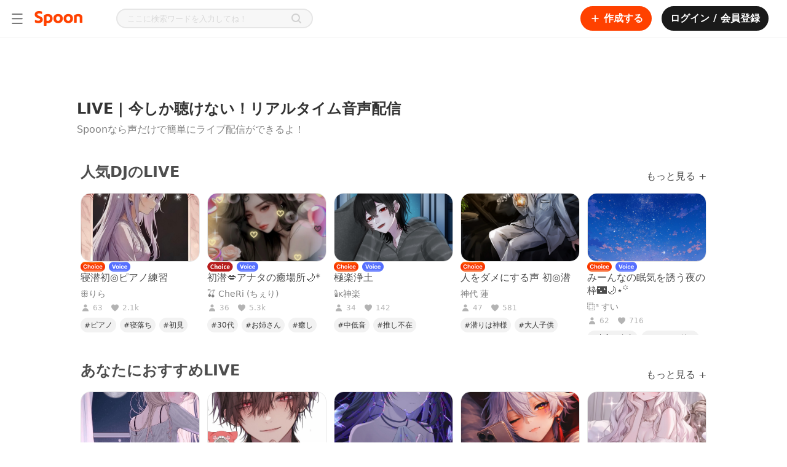

--- FILE ---
content_type: text/html; charset=utf-8
request_url: https://www.spooncast.net/jp/live
body_size: 244483
content:
<!DOCTYPE html><html lang="ja-JP"><head><meta charSet="utf-8"/><title>Spoon スプーン | 音声ライブ配信</title><link rel="shortcut icon" href="/logo_favicon.ico" type="image/x-icon"/><link rel="icon bookmark" href="/logo_apple_touch.png"/><link rel="apple-touch-icon" href="/logo_apple_touch.png"/><link rel="apple-touch-icon-precomposed" href="/logo_apple_touch.png"/><link rel="apple-touch-icon-precomposed" sizes="57x57" href="/logo_apple_touch.png"/><link rel="apple-touch-icon-precomposed" sizes="72x72" href="/logo_apple_touch.png"/><link rel="apple-touch-icon-precomposed" sizes="114x114" href="/logo_apple_touch.png"/><link rel="apple-touch-icon-precomposed" sizes="120x120" href="/logo_apple_touch.png"/><link rel="manifest" href="/manifest.json"/><base href="/"/><meta name="format-detection" content="telephone=no"/><meta http-equiv="Content-Type" content="text/html; charset=utf-8"/><meta http-equiv="X-UA-Compatible" content="IE=Edge;chrome=1"/><meta http-equiv="Pragma" content="No-Cache"/><meta http-equiv="Cache-Control" content="No-Cache"/><meta name="viewport" content="width=device-width, user-scalable=no, initial-scale=1.0, maximum-scale=1.0, minimum-scale=1.0"/><meta name="subject" content="人気のオーディオライブ配信から様々なオーディオコンテンツまで！みんなでスプーンを楽しんでください。 "/><meta name="description" content="リアルタイムで人気のある音声ライブ配信を聴きましょう。"/><meta name="keywords" content="spoon,スプーン,すぷーん,人気,配信"/><meta name="author" content="Spoon"/><meta name="copyright" content="Spoon"/><link rel="image_src" href="https://www.spooncast.net/metatagthumb-spoon.jpg?v=2"/><link rel="canonical" href="https://www.spooncast.net/jp/live"/><meta property="fb:app_id" content="760006310788461"/><meta property="fb:pages" content="449591765137111"/><meta property="og:type" content="website"/><meta property="og:title" content="Spoon スプーン | 音声ライブ配信"/><meta property="og:description" content="リアルタイムで人気のある音声ライブ配信を聴きましょう。"/><meta property="og:url" content="https://www.spooncast.net/jp/live"/><meta property="og:image" content="https://www.spooncast.net/metatagthumb-spoon.jpg?v=2"/><meta property="og:image:width" content="600"/><meta property="og:image:height" content="315"/><meta property="og:image:alt" content="Spoon スプーン | 音声ライブ配信"/><meta property="og:locale" content="ja_JP"/><meta name="twitter:card" content="summary_large_image"/><meta name="twitter:title" content="Spoon スプーン | 音声ライブ配信"/><meta name="twitter:description" content="リアルタイムで人気のある音声ライブ配信を聴きましょう。"/><meta name="twitter:creator" content="Spoon"/><meta name="twitter:site" content="https://www.spooncast.net/jp/live"/><meta name="twitter:image" content="https://www.spooncast.net/metatagthumb-spoon.jpg?v=2"/><script type="application/ld+json">{"@context":"https://schema.org","@type":"BreadcrumbList","itemListElement":[{"@type":"ListItem","position":1,"name":"jp","item":"https://www.spooncast.net/jp"},{"@type":"ListItem","position":2,"name":"Live"}]}</script><link rel="alternate" hrefLang="ko-KR" href="https://www.spooncast.net/kr/live" class="jsx-1476549869"/><link rel="alternate" hrefLang="ja-JP" href="https://www.spooncast.net/jp/live" class="jsx-1476549869"/><link rel="alternate" hrefLang="zh-TW" href="https://www.spooncast.net/tw/live" class="jsx-1476549869"/><meta name="next-head-count" content="46"/><meta name="robots" content="index,follow"/><meta name="googlebot" content="index,follow,noarchive"/><meta name="google" content="notranslate"/><meta name="google-site-verification" content="XYHU3O8hEM-IZNNP6VvikAwVv_ZQPEbbW1ihrbZl8kY"/><link rel="preconnect" href="https://fonts.googleapis.com"/><link rel="preconnect" href="https://fonts.gstatic.com" crossorigin=""/><link as="font" data-href="https://fonts.googleapis.com/css2?family=Noto+Sans:ital,wght@0,100;0,200;0,300;0,400;0,500;0,600;0,700;0,800;0,900;1,100;1,200;1,300;1,400;1,500;1,600;1,700;1,800;1,900&amp;display=swapl"/><link rel="preload" href="/_next/static/css/0785f0cce25e1e51.css" as="style"/><link rel="stylesheet" href="/_next/static/css/0785f0cce25e1e51.css" data-n-g=""/><link rel="preload" href="/_next/static/css/774eb9bd0649ff14.css" as="style"/><link rel="stylesheet" href="/_next/static/css/774eb9bd0649ff14.css"/><link rel="preload" href="/_next/static/css/7dbac761f1c380ed.css" as="style"/><link rel="stylesheet" href="/_next/static/css/7dbac761f1c380ed.css"/><noscript data-n-css=""></noscript><script defer="" nomodule="" src="/_next/static/chunks/polyfills-c67a75d1b6f99dc8.js"></script><script defer="" src="/_next/static/chunks/1664-c4f061784e4a2c25.js"></script><script defer="" src="/_next/static/chunks/3975-f55bc61a348e7d51.js"></script><script defer="" src="/_next/static/chunks/9210-fa7044a6e5ff56b5.js"></script><script defer="" src="/_next/static/chunks/6314-39ee59934aa2f128.js"></script><script defer="" src="/_next/static/chunks/9330.56885104ccc2d3ed.js"></script><script defer="" src="/_next/static/chunks/7797-3b5389f54df66410.js"></script><script defer="" src="/_next/static/chunks/8453.3e0087ee89dc9714.js"></script><script defer="" src="/_next/static/chunks/6950.945f8ec0f9d3bcc0.js"></script><script defer="" src="/_next/static/chunks/2594-87dbefd18642c0c2.js"></script><script defer="" src="/_next/static/chunks/6986-192f91b6316e3f3b.js"></script><script defer="" src="/_next/static/chunks/2519.57264437c624660f.js"></script><script defer="" src="/_next/static/chunks/8273.a58de56f932af505.js"></script><script defer="" src="/_next/static/chunks/3032.7ca0831815ced20b.js"></script><script defer="" src="/_next/static/chunks/431.ad83b793f0b81bfa.js"></script><script defer="" src="/_next/static/chunks/599.d98b621cafecfa1a.js"></script><script defer="" src="/_next/static/chunks/9427.ff3b71d5c225bcd6.js"></script><script src="/_next/static/chunks/webpack-b2faeffe9baa6fec.js" defer=""></script><script src="/_next/static/chunks/framework-79bce4a3a540b080.js" defer=""></script><script src="/_next/static/chunks/main-8123460b53488e72.js" defer=""></script><script src="/_next/static/chunks/pages/_app-1b175393ab665f3b.js" defer=""></script><script src="/_next/static/chunks/1298-b65ea9d00a298fae.js" defer=""></script><script src="/_next/static/chunks/8344-809200d21333400e.js" defer=""></script><script src="/_next/static/chunks/pages/live-00f640a2fd4c7574.js" defer=""></script><script src="/_next/static/ehK_KN-rWqvpqUPV2DKVA/_buildManifest.js" defer=""></script><script src="/_next/static/ehK_KN-rWqvpqUPV2DKVA/_ssgManifest.js" defer=""></script><style id="__jsx-1222269827">.chip__container{display:-webkit-box;display:-webkit-flex;display:-ms-flexbox;display:flex;position:relative;}.chip__container.subscribe button{margin:0 6px;}.chip__container button{background-color:#f7f7f7;border-radius:20px;color:#b3b3b3;display:-webkit-box;display:-webkit-flex;display:-ms-flexbox;display:flex;font-size:14px;-webkit-box-pack:center;-webkit-justify-content:center;-ms-flex-pack:center;justify-content:center;-webkit-align-items:center;-webkit-box-align:center;-ms-flex-align:center;align-items:center;padding:4px 24px;line-height:24px;}.chip__container button .chip-image{line-height:1;}.chip__container button .chip-image img{width:16px;}.chip__container button .chip-emoji{font-size:13px;-webkit-flex:1 1 0;-ms-flex:1 1 0;flex:1 1 0;display:inline-block;margin-inline-end:4px;-moz-margin-end:4px;-webkit-margin-end:4px;padding-inline-end:4px;}.chip__container button:hover{background-color:#ededed;}.chip__container button:active{background-color:#d8d8d8;}.chip__container button.on{background-color:#333333;color:white;}.chip__container button.on:hover{background-color:#313131;}.chip__container button.on:active{background-color:#2c2c2c;}.chip__container.live-category button{background-color:white;border:solid 1px #d9d9d9;color:#333333;padding:4px 24px;font-size:16px;line-height:24px;}.chip__container.live-category button.on{background-color:#313131;border:solid 1px #313131;color:white;}.chip__container.live-category button:hover{background-color:#f2f2f2;}</style><style id="__jsx-637414667">.live-filter-list-item{display:-webkit-box;display:-webkit-flex;display:-ms-flexbox;display:flex;margin-top:12px;}.live-filter-list-item>.chip__container button{background-color:white;border:solid 1px #e6e6e6;color:#b3b3b3;font-size:16px;font-weight:600;min-width:100px;}.live-filter-list-item>.chip__container button:hover,.live-filter-list-item>.chip__container button:active{background-color:#333333;border:1px solid #333333;color:white;}.live-filter-list-item>.chip__container button.on{background-color:#313131;border:solid 1px #313131;color:white;}</style><style id="__jsx-2886999521">.live-filter-list-container{position:absolute;margin-top:40px;-webkit-inset-block-start:0;-ms-intb-rlock-start:0;inset-block-start:0;inset-inline-start:0;z-index:1;}.live-filter-list-container .filter-type{background-color:white;border:1px solid #333333;display:none;-webkit-flex-direction:column;-ms-flex-direction:column;flex-direction:column;overflow:hidden;width:238px;height:445px;}.live-filter-list-container .filter-type .filter-type-sub-wrap{position:relative;}.live-filter-list-container .filter-type .filter-type-sub-header{display:-webkit-box;display:-webkit-flex;display:-ms-flexbox;display:flex;-webkit-align-items:baseline;-webkit-box-align:baseline;-ms-flex-align:baseline;align-items:baseline;-webkit-box-pack:justify;-webkit-justify-content:space-between;-ms-flex-pack:justify;justify-content:space-between;padding:24px 24px 16px;}.live-filter-list-container .filter-type .filter-type-sub-header p{color:#333333;font-size:14px;font-weight:600;line-height:24px;}.live-filter-list-container .filter-type .filter-type-sub-header button{border:0;color:gray;font-size:12px;padding:0;}.live-filter-list-container .filter-type .native-scroll-bars{overflow-y:auto;}.live-filter-list-container .filter-type .filter-type-list{padding:0 16px;}.live-filter-list-container .filter-type .filter-type-list li:first-child{margin-top:0;}.live-filter-list-container .filter-type.wide-wrap{width:455px;height:518px;}.live-filter-list-container .filter-type.wide-wrap .filter-type-sub-header{padding:24px 24px 0;}.live-filter-list-container .filter-type.wide-wrap .filter-type-list{display:-webkit-box;display:-webkit-flex;display:-ms-flexbox;display:flex;-webkit-flex-wrap:wrap;-ms-flex-wrap:wrap;flex-wrap:wrap;padding-bottom:12px;-webkit-column-gap:6px;column-gap:6px;}.live-filter-list-container .filter-type.wide-wrap .filter-type-list li:first-child{margin-top:12px;}@media screen and (max-width:896px){.live-filter-list-container{inset-inline-start:auto;inset-inline-end:0;}}</style><style id="__jsx-4063106634">.live-filter-list-item{display:-webkit-box;display:-webkit-flex;display:-ms-flexbox;display:flex;position:relative;margin:4px;}.live-filter-list-item .btn-filter{display:-webkit-box;display:-webkit-flex;display:-ms-flexbox;display:flex;-webkit-box-pack:center;-webkit-justify-content:center;-ms-flex-pack:center;justify-content:center;-webkit-align-items:center;-webkit-box-align:center;-ms-flex-align:center;align-items:center;padding:4px 24px;font-size:16px;line-height:24px;border-radius:20px;border:solid 1px #d9d9d9;color:#333333;}.live-filter-list-item .btn-filter .cover{border-radius:16px;}.live-filter-list-item .btn-filter.on{background-color:#333333;border:solid 1px #333333;color:white;}.live-filter-list-item .btn-filter span{line-height:1;}.live-filter-list-item .btn-filter span img{width:16px;}.live-filter-list-item.btn-filter-type>button img{width:8px;margin-inline-start:8px;-moz-margin-start:8px;-webkit-margin-start:8px;}.live-filter-list-item.btn-filter-type.on button.btn-filter{background-color:#333333;border:solid 1px #333333;color:white;}.live-filter-list-item.btn-filter-type.on .filter-type{display:-webkit-box;display:-webkit-flex;display:-ms-flexbox;display:flex;}</style><style id="__jsx-1476549869">.live-container{position:relative;}.live-container .contents-header{position:relative;background-color:white;max-width:1236px;margin:0 auto;padding-top:40px;}.live-container .contents-header .header-title,.live-container .contents-header h2{color:#333333;font-size:24px;font-weight:600;}.live-container .contents-header p{color:gray;font-size:16px;margin-top:8px;white-space:pre-wrap;}.live-container.empty-list{padding:0;}.live-container .contents-group-list .contents-group-list-item .contents-list-wrap{max-width:1242px;padding-top:40px;margin:0 auto;}.live-container .contents-group-list .contents-group-list-item .contents-list-wrap .contents-list-header{display:-webkit-box;display:-webkit-flex;display:-ms-flexbox;display:flex;-webkit-box-pack:justify;-webkit-justify-content:space-between;-ms-flex-pack:justify;justify-content:space-between;-webkit-align-items:flex-end;-webkit-box-align:flex-end;-ms-flex-align:flex-end;align-items:flex-end;padding:0 6px;}.live-container .contents-group-list .contents-group-list-item .contents-list-wrap .contents-list-header .title-wrap .title{display:-webkit-box;display:-webkit-flex;display:-ms-flexbox;display:flex;-webkit-align-items:center;-webkit-box-align:center;-ms-flex-align:center;align-items:center;font-size:24px;font-weight:600;line-height:36px;color:#4d4d4d;}.live-container .contents-group-list .contents-group-list-item .contents-list-wrap .contents-list-header .title-wrap .title .beta{padding:0 6px;margin:0 6px;font-size:12px;line-height:14px;border:1px solid #ff4100;border-radius:8px;color:#ff4100;}.live-container .contents-group-list .contents-group-list-item .contents-list-wrap .contents-list-header .title-wrap .description{margin-top:8px;font-size:16px;line-height:20px;color:gray;}.live-container .contents-group-list .contents-group-list-item .contents-list-wrap .contents-list-header a{-webkit-flex:none;-ms-flex:none;flex:none;font-size:16px;color:#4d4d4d;}.live-container .contents-group-list .contents-group-list-item .contents-list-wrap .contents-list-header a:hover{-webkit-text-decoration:underline;text-decoration:underline;}.live-container .contents-group-list .contents-group-list-item .contents-list-wrap .filter-list{display:-webkit-box;display:-webkit-flex;display:-ms-flexbox;display:flex;margin:32px 6px 0;-webkit-flex-wrap:wrap;-ms-flex-wrap:wrap;flex-wrap:wrap;}.live-container .contents-group-list .contents-group-list-item .contents-list-wrap .contents-list{display:-webkit-box;display:-webkit-flex;display:-ms-flexbox;display:flex;-webkit-flex-wrap:wrap;-ms-flex-wrap:wrap;flex-wrap:wrap;overflow:hidden;max-height:231px;margin-top:16px;}.live-container .contents-group-list .contents-group-list-item .contents-list-wrap .contents-list .list-item{width:194px;height:231px;margin:0 6px;}.live-container .contents-group-list .contents-group-list-item.popular{margin-top:40px;}.live-container .contents-group-list .contents-group-list-item.popular .contents-list-wrap{padding-bottom:40px;border-top:1px solid #e6e6e6;}.live-container .contents-group-list .contents-group-list-item.popular .contents-list-wrap .contents-list{max-height:none;}.live-container .contents-group-list .contents-group-list-item.popular .contents-list-wrap .contents-list .list-item{height:251px;}.live-container .contents-group-list .contents-group-list-item.popular:first-child{margin-top:0;}.live-container .contents-group-list .contents-group-list-item.popular:first-child .contents-list-wrap{border:none;}.live-container .observation-target{padding:0;height:120px;margin-top:-40px;}.live-container .contents-list-loader{display:-webkit-box;display:-webkit-flex;display:-ms-flexbox;display:flex;width:100%;padding:0;margin-top:-40px;cursor:default;}.live-container .contents-list-loader .loader-wrap{position:relative;display:-webkit-box;display:-webkit-flex;display:-ms-flexbox;display:flex;-webkit-align-items:center;-webkit-box-align:center;-ms-flex-align:center;align-items:center;-webkit-box-pack:center;-webkit-justify-content:center;-ms-flex-pack:center;justify-content:center;height:120px;width:100%;}.live-container .empty-text{display:-webkit-box;display:-webkit-flex;display:-ms-flexbox;display:flex;-webkit-box-pack:center;-webkit-justify-content:center;-ms-flex-pack:center;justify-content:center;-webkit-align-items:center;-webkit-box-align:center;-ms-flex-align:center;align-items:center;position:relative;height:calc(100vh - 353px);}.live-container .empty-text p{font-size:13px;text-align:center;color:#4d4d4d;}.live-container .empty-text.popular{height:226px;}.app-container.rtl .live-container .contents-group-list .contents-group-list-item .contents-list-wrap .filter-list .filter-list-item{margin-left:0;margin-right:8px;}.app-container.rtl .live-container .contents-group-list .contents-group-list-item .contents-list-wrap .filter-list .filter-list-item .voice-type-wrap{left:auto;right:0;}.app-container.rtl .live-container .contents-group-list .contents-group-list-item .contents-list-wrap .filter-list .filter-list-item:first-child{margin-right:0;}.app-container.rtl .live-container .contents-group-list .contents-group-list-item .contents-list-wrap .filter-list .filter-list-item.btn-filter-type button img{margin-left:0;margin-right:12px;}@media screen and (min-width:1366px) and (max-width:1496px){.live-container.side-menu-open .contents-group-list .contents-group-list-item .contents-list-wrap,.live-container.side-menu-open .contents-header{max-width:1030px;}}@media screen and (min-width:1050px) and (max-width:1365px){.live-container .contents-group-list .contents-group-list-item .contents-list-wrap,.live-container .contents-header{max-width:1030px;}}@media screen and (min-width:844px) and (max-width:1049px){.live-container .contents-group-list .contents-group-list-item .contents-list-wrap,.live-container .contents-header{max-width:824px;}}@media screen and (min-width:768px) and (max-width:843px){.live-container .contents-group-list .contents-group-list-item .contents-list-wrap,.live-container .contents-header{max-width:618px;}.live-container .contents-group-list .contents-group-list-item .contents-list-wrap .filter-list .filter-list-item button{padding-left:16px;padding-right:16px;}.live-container .contents-group-list .contents-group-list-item .contents-list-wrap .filter-list .filter-list-item .voice-type-wrap{left:auto;right:0;}.app-container.rtl .live-container .contents-group-list .contents-group-list-item .contents-list-wrap .filter-list .filter-list-item .voice-type-wrap{left:0;right:auto;}}@media screen and (max-width:767px){.live-container{min-height:calc(100vh - 84px);padding-bottom:0;}.live-container .contents-header{max-width:100%;padding:24px 8px;}.live-container .contents-header .header-title{font-size:16px;}.live-container .contents-header .header-desc{font-size:14px;}.live-container .contents-group-list .contents-group-list-item .contents-list-wrap{padding:24px 8px;border-top:10px solid #e6e6e6;}.live-container .contents-group-list .contents-group-list-item .contents-list-wrap .contents-list-header{-webkit-align-items:flex-start;-webkit-box-align:flex-start;-ms-flex-align:flex-start;align-items:flex-start;margin:0 auto;padding:0 4px;}.live-container .contents-group-list .contents-group-list-item .contents-list-wrap .contents-list-header .title-wrap .title{font-size:16px;line-height:20px;}.live-container .contents-group-list .contents-group-list-item .contents-list-wrap .contents-list-header .title-wrap .description{font-size:12px;line-height:16px;}.live-container .contents-group-list .contents-group-list-item .contents-list-wrap .contents-list-header a{font-size:12px;}.live-container .contents-group-list .contents-group-list-item .contents-list-wrap .filter-list{display:none;}.live-container .contents-group-list .contents-group-list-item .contents-list-wrap .contents-list{max-height:none;margin-top:12px;}.live-container .contents-group-list .contents-group-list-item .contents-list-wrap .contents-list .list-item{width:100%;height:auto;min-height:88px;margin:8px 0 0;}.live-container .contents-group-list .contents-group-list-item .contents-list-wrap .contents-list .list-item:first-child{margin:0;}.live-container .contents-group-list .contents-group-list-item:first-child .contents-list-wrap{border-top:none;}.live-container .contents-group-list .contents-group-list-item.recommend-dj{display:none;}.live-container .contents-group-list .contents-group-list-item.popular{margin-top:0;border-top:10px solid #e6e6e6;}.live-container .contents-group-list .contents-group-list-item.popular .contents-list-wrap{padding-bottom:24px;}.live-container .contents-group-list .contents-group-list-item.popular .contents-list-wrap .contents-list .list-item{height:auto;}.live-container .contents-group-list .contents-group-list-item.recommend-dj{display:none;}.live-container .observation-target{height:88px;margin-top:-24px;}.live-container .contents-list-loader{margin-top:-24px;}.live-container .contents-list-loader .loader-wrap{height:88px;}.live-container .empty-text{height:calc(100vh - 84px);}.live-container.mobile{min-height:calc(100vh - 144px);}.live-container.mobile .empty-text{height:calc(100vh - 144px);}.live-container.mobile .empty-text.popular{height:226px;}.live-container.empty-list .contents-group-list{display:none;}}</style><style id="__jsx-4210673415">@charset "UTF-8";:root{--safe-area-inset-top:$safe_area_inset_top;--safe-area-inset-bottom:$safe_area_inset_bottom;--screen-height:$screen_height;}:root{font-size:100%;}*{margin:0;padding:0;-webkit-text-size-adjust:none;text-size-adjust:none;}*::selection{background:#ff41004d;}*.web-only{display:inherit !important;}@media screen and (max-width:500px){*.web-only{display:none !important;}}*.mobile-only{display:none !important;}@media screen and (max-width:500px){*.mobile-only{display:inherit !important;}}@-webkit-keyframes BLINK{0%{opacity:1;-webkit-transform:scale(1);}100%{opacity:0;-webkit-transform:scale(1.15);}}@-moz-keyframes BLINK{0%{opacity:1;-webkit-transform:scale(1);}100%{opacity:0;-webkit-transform:scale(1.15);}}@-webkit-keyframes BLINK{0%{opacity:1;-webkit-transform:scale(1);-ms-transform:scale(1);transform:scale(1);}100%{opacity:0;-webkit-transform:scale(1.15);-ms-transform:scale(1.15);transform:scale(1.15);}}@keyframes BLINK{0%{opacity:1;-webkit-transform:scale(1);-ms-transform:scale(1);transform:scale(1);}100%{opacity:0;-webkit-transform:scale(1.15);-ms-transform:scale(1.15);transform:scale(1.15);}}html,body{background-color:white;color:#4d4d4d;font-family:"Pretendard","Noto Sans","Noto Sans Math",system-ui,-apple-system,BlinkMacSystemFont,".SFNSText-Regular",sans-serif;height:auto;min-height:100%;}html.bg-black,body.bg-black{background-color:#1a1a1a !important;}html.bg-black::-webkit-scrollbar-track,body.bg-black::-webkit-scrollbar-track{background-color:transparent;border-radius:10px;}html.bg-black::-webkit-scrollbar,body.bg-black::-webkit-scrollbar{width:8px;background-color:#1a1a1a;}html.bg-black::-webkit-scrollbar-thumb,body.bg-black::-webkit-scrollbar-thumb{background-color:#ffffff1a;border-radius:10px;}html.bg-dark,body.bg-dark{background-color:#121212;}html.overflow-hidden,body.overflow-hidden{overflow:hidden;}body,div,select,textarea,input,p,pre{border:0;outline:none;}body,div,dl,dt,dd,ul,ol,li,h1,h2,h3,h4,h5,h6,pre,form,fieldset,input,p,blockquote,table,th,td,embed,object,textarea,a,img{margin:0;padding:0;}img{border:0;vertical-align:top;}table{border-collapse:collapse;border-spacing:0;}table img{vertical-align:middle;}select,input,table tr td,table tr th{vertical-align:middle;}form,fieldset,abbr,acronym{border:0;}address,caption,cite,code,dfn,em,h1,h2,h3,h4,h5,h6,th,a,var{font-style:normal;font-weight:normal;}ol,ul,li{list-style:none;}table td a{display:inline-block;}table caption{display:none;}a{color:inherit;cursor:pointer;font-size:inherit;font-weight:inherit;line-height:inherit;outline:none;pointer-events:all;position:relative;-webkit-text-decoration:none;text-decoration:none;unicode-bidi:embed;}a p{cursor:pointer;}a.disabled{cursor:default;pointer-events:none;}a.disabled:hover{-webkit-text-decoration:none !important;text-decoration:none !important;}#accessibility,hr,caption,legend{width:0;height:0;font-size:0;line-height:0;overflow:hidden;position:absolute;text-indent:-5000px;visibility:hidden;}body>img{display:none;}html.live-detail{height:100%;}html.live-detail body{background-color:white;height:inherit;overflow:hidden;}html.live-detail body #root{height:inherit;}html.live-detail body #root .app-container{height:inherit;}html.live-detail body #root .app-container .view-container{height:100%;min-height:0;padding-top:0;}main{display:block;}h1,h2,h3,h4,h5,h6,pre,p{cursor:default;font-family:"Pretendard","Noto Sans","Noto Sans Math",system-ui,-apple-system,BlinkMacSystemFont,".SFNSText-Regular",sans-serif;unicode-bidi:embed;}pre{white-space:pre-wrap;word-break:break-word;word-wrap:break-word;}select,textarea,input{-webkit-appearance:none;-moz-appearance:none;appearance:none;font-family:"Pretendard","Noto Sans","Noto Sans Math",system-ui,-apple-system,BlinkMacSystemFont,".SFNSText-Regular",sans-serif;}input,textarea{caret-color:#ff7a4d;}input::-webkit-input-placeholder,textarea::-webkit-input-placeholder{color:#d9d9d9;}input::-moz-placeholder,textarea::-moz-placeholder{color:#d9d9d9;}input:-ms-input-placeholder,textarea:-ms-input-placeholder{color:#d9d9d9;}input::placeholder,textarea::placeholder{color:#d9d9d9;}input::-webkit-input-placeholder,textarea::-webkit-input-placeholder{color:#d9d9d9;}input::-moz-placeholder,textarea::-moz-placeholder{color:#d9d9d9;}input:-ms-input-placeholder,textarea:-ms-input-placeholder{color:#d9d9d9;}input::placeholder,textarea::placeholder{color:#d9d9d9;}input[type=search]::-webkit-search-decoration,input[type=search]::-webkit-search-cancel-button,input[type=search]::-webkit-search-results-button,input[type=search]::-webkit-search-results-decoration,textarea[type=search]::-webkit-search-decoration,textarea[type=search]::-webkit-search-cancel-button,textarea[type=search]::-webkit-search-results-button,textarea[type=search]::-webkit-search-results-decoration{display:none;}input[type=image],textarea[type=image]{vertical-align:top;}button{background:none;border:none;color:inherit;cursor:pointer;font:inherit;outline:inherit;padding:0;position:relative;text-align:left;}button.disabled{cursor:default;pointer-events:none;}button.disabled:hover{-webkit-text-decoration:none !important;text-decoration:none !important;}a>.cover,div>.cover,button>.cover{width:100%;height:100%;background-color:#1a1a1a;left:0;opacity:0;position:absolute;top:0;-webkit-transition:opacity 0.35s,background-color 0.35s;transition:opacity 0.35s,background-color 0.35s;}div:hover>.cover,button:hover>.cover,a:hover>.cover{opacity:0.04;}div:active>.cover,button:active>.cover,a:active>.cover{opacity:0.12;}button>.btn-inner,a>.btn-inner{width:100%;height:100%;-webkit-align-items:center;-webkit-box-align:center;-ms-flex-align:center;align-items:center;display:-webkit-box;display:-webkit-flex;display:-ms-flexbox;display:flex;-webkit-box-pack:center;-webkit-justify-content:center;-ms-flex-pack:center;justify-content:center;position:relative;}figure figcaption,figure img{width:0;height:0;left:0;opacity:0;overflow:hidden;position:absolute;top:0;}a img.on,button img.on{display:none;}a img.off,button img.off{display:inline;}a.on img.on,button.on img.on{display:inline;}a.on img.off,button.on img.off{display:none;}.text-box{-webkit-box-orient:vertical;box-orient:vertical;display:-webkit-box;-webkit-line-clamp:1;overflow:hidden;position:relative;text-overflow:ellipsis;word-break:break-word;word-wrap:break-word;}.btn-options-wrap{position:relative;}.btn-options-wrap .btn-options{width:40px;height:40px;}.btn-options-wrap .btn-options .on{display:none;}.btn-options-wrap .btn-options:hover .on,.btn-options-wrap .btn-options.on .on{display:inline;}.btn-options-wrap .btn-options:hover .off,.btn-options-wrap .btn-options.on .off{display:none;}.btn-options-wrap .option-dimmed{width:100%;height:100%;left:0;position:fixed;top:0;z-index:1;}.btn-options-wrap ul{background-color:white;border-radius:2px;box-shadow:1px 1px 5px 0 rgba(0,0,0,0.25);left:-132px;position:absolute;top:7px;z-index:1;}.btn-options-wrap ul li{border-top:1px solid #e6e6e6;}.btn-options-wrap ul li:first-child{border:none;}.btn-options-wrap ul li a,.btn-options-wrap ul li button{color:#4d4d4d;display:block;font-size:13px;line-height:40px;position:relative;text-align:center;width:140px;}.ReactModal__Overlay{background-color:rgba(0,0,0,0.5) !important;z-index:5;}.track-vertical{border-radius:3px;bottom:2px;right:2px;top:2px;}.track-horizontal-thumb{background-color:#d9d9d9;border-radius:4px;height:8px;}.track-vertical-thumb{background-color:rgba(0,0,0,0.4);border-radius:4px;width:8px;}.custom-vertical-scroll-bar{margin:0;padding:0;}.app-container.rtl{direction:rtl;}.app-container.rtl .btn-options-wrap ul{left:32px;right:auto;}.app-container.rtl .slick-slider{direction:ltr;-webkit-user-select:none;-moz-user-select:none;-ms-user-select:none;user-select:none;}.app-container.rtl .custom-horizontal-scroll-bar>div:nth-child(2){direction:ltr;}.app-container.rtl .track-vertical{left:2px;right:auto;}.app-container.rtl.no-scroll-area .custom-vertical-scroll-bar>div:first-child,.app-container.rtl.no-scroll-area .custom-horizontal-scroll-bar>div:first-child{margin-left:-17px;margin-right:0 !important;}.lazyload,.lazyloading{opacity:0;}.lazyloaded{opacity:1;-webkit-transition:opacity 350ms;transition:opacity 350ms;}#smart-banner>div:first-child{height:0 !important;position:absolute !important;}.grecaptcha-badge{opacity:0;display:none !important;}.normal-text{font-weight:normal;}#inihubIframe{display:block !important;}#inihubIframe.closed{display:none !important;}</style><style id="__jsx-2056085643">.view-container{position:relative;min-height:calc(100vh - 60px);padding-top:60px;}.view-container.profile-board-view,.view-container.community{background-color:#f7f7f7;}.view-container.side-menu-open{margin-left:240px;}.view-container.side-menu-open.detail-view{margin-left:0;}.portal-container{position:fixed;top:0;left:0;background-color:black;width:100vw;height:100vh;z-index:4;}.portal-container.rtl{direction:rtl;}.app-container.rtl .view-container.side-menu-open{margin-left:0;margin-right:240px;}.app-container.rtl .view-container.side-menu-open.detail-view{margin-right:0;}@media screen and (max-width:1365px){.view-container,.view-container.side-menu-open,.app-container.rtl .view-container.side-menu-open{width:100%;margin-left:0;margin-right:0;}}@media screen and (max-width:767px){.view-container{width:100%;min-height:auto;padding-top:84px;-webkit-transition-duration:0s;transition-duration:0s;}.view-container.mobile{padding-top:144px;}.view-container.detail-view{padding-top:60px;}.view-container.detail-view.mobile{padding-top:124px;}.view-container.on-top{padding-top:0;}.view-container.on-top.mobile{padding-top:60px;}.view-container.hide-sub-nav{padding-top:44px;}.view-container.hide-sub-nav.mobile{padding-top:104px;}}@media screen and (max-width:767px){.portal-container.shorts{top:60px;padding-top:var(--safe-area-inset-top);height:calc(var(--screen-height) - 60px);}}</style><style data-styled="" data-styled-version="5.3.5">.hxdULz{display:inline-block;-webkit-flex:none;-ms-flex:none;flex:none;padding:0 4px;font-size:10px;line-height:14px;text-align:center;text-transform:capitalize;border-radius:8px;color:#fff;border:none;padding:0px;margin:0px;width:42px;height:16px;background-color:none;position:relative;}/*!sc*/
.cLbvxy{display:inline-block;-webkit-flex:none;-ms-flex:none;flex:none;padding:0 4px;font-size:10px;line-height:14px;text-align:center;text-transform:capitalize;border-radius:8px;color:#fff;}/*!sc*/
.gRATis{display:inline-block;-webkit-flex:none;-ms-flex:none;flex:none;padding:0 4px;font-size:10px;line-height:14px;text-align:center;text-transform:capitalize;border-radius:8px;color:#fff;border:1px solid #ff4100;background-color:#ff4100;}/*!sc*/
.cVprIU{display:inline-block;-webkit-flex:none;-ms-flex:none;flex:none;padding:0 4px;font-size:10px;line-height:14px;text-align:center;text-transform:capitalize;border-radius:8px;color:#fff;text-transform:uppercase;border:1px solid #daac0c;color:#daac0c;background-color:#000;}/*!sc*/
data-styled.g4[id="TierBadgestyles__Container-sc-7e3qh-1"]{content:"hxdULz,cLbvxy,gRATis,cVprIU,"}/*!sc*/
.fWwWlW{position:relative;z-index:2;}/*!sc*/
data-styled.g5[id="TierBadgestyles__Title-sc-7e3qh-2"]{content:"fWwWlW,"}/*!sc*/
.kyJPyy{display:inline-block;}/*!sc*/
data-styled.g6[id="TierBadgestyles__TierLottie-sc-7e3qh-3"]{content:"kyJPyy,"}/*!sc*/
@media (max-width:767px){.gzgOms{display:none;}}/*!sc*/
.dnRaJx{display:none;}/*!sc*/
@media (max-width:767px){.dnRaJx{display:block;}}/*!sc*/
@media (max-width:767px){}/*!sc*/
data-styled.g12[id="Gnbstyles__Nav-sc-1pijepp-1"]{content:"gzgOms,dnRaJx,"}/*!sc*/
.fHMpUe{width:100%;}/*!sc*/
data-styled.g13[id="Gnbstyles__Group-sc-1pijepp-3"]{content:"fHMpUe,"}/*!sc*/
.bCmtsa{-webkit-box-flex:1;-webkit-flex-grow:1;-ms-flex-positive:1;flex-grow:1;width:100%;display:-webkit-box;display:-webkit-flex;display:-ms-flexbox;display:flex;-webkit-flex-direction:row;-ms-flex-direction:row;flex-direction:row;-webkit-box-pack:start;-webkit-justify-content:flex-start;-ms-flex-pack:start;justify-content:flex-start;-webkit-align-items:center;-webkit-box-align:center;-ms-flex-align:center;align-items:center;gap:ms;padding:1rem;border-radius:0.5rem;font-size:1rem;font-weight:600;line-height:24px;background-color:#FFFFFF;color:#1A1A1A;margin-bottom:0.5rem;width:auto;}/*!sc*/
@supports (-webkit-touch-callout:none) and (not (translate:none)){.bCmtsa *:not(:last-child){({ theme }) => theme.marginSet('right',gap);}}/*!sc*/
.bCmtsa > img{width:20px;height:20px;}/*!sc*/
.bCmtsa:first-child{margin-top:0.5rem;}/*!sc*/
.bCmtsa *:last-child:not(:first-child){margin-inline-start:auto;}/*!sc*/
.bCmtsa:hover{background-color:#F7F7F7;}/*!sc*/
data-styled.g14[id="Gnbstyles__OutLinkItem-sc-1pijepp-4"]{content:"bCmtsa,"}/*!sc*/
.kgxgbJ{-webkit-box-flex:1;-webkit-flex-grow:1;-ms-flex-positive:1;flex-grow:1;width:100%;display:-webkit-box;display:-webkit-flex;display:-ms-flexbox;display:flex;-webkit-flex-direction:row;-ms-flex-direction:row;flex-direction:row;-webkit-box-pack:start;-webkit-justify-content:flex-start;-ms-flex-pack:start;justify-content:flex-start;-webkit-align-items:center;-webkit-box-align:center;-ms-flex-align:center;align-items:center;gap:ms;padding:1rem;border-radius:0.5rem;font-size:1rem;font-weight:600;line-height:24px;background-color:#FFFFFF;color:#1A1A1A;margin-bottom:0.5rem;width:auto;}/*!sc*/
@supports (-webkit-touch-callout:none) and (not (translate:none)){.kgxgbJ *:not(:last-child){({ theme }) => theme.marginSet('right',gap);}}/*!sc*/
.kgxgbJ > img{width:20px;height:20px;}/*!sc*/
.kgxgbJ:first-child{margin-top:0.5rem;}/*!sc*/
.kgxgbJ *:last-child:not(:first-child){margin-inline-start:auto;}/*!sc*/
.kgxgbJ:hover{background-color:#F7F7F7;}/*!sc*/
.gTlFPi{-webkit-box-flex:1;-webkit-flex-grow:1;-ms-flex-positive:1;flex-grow:1;width:100%;display:-webkit-box;display:-webkit-flex;display:-ms-flexbox;display:flex;-webkit-flex-direction:row;-ms-flex-direction:row;flex-direction:row;-webkit-box-pack:start;-webkit-justify-content:flex-start;-ms-flex-pack:start;justify-content:flex-start;-webkit-align-items:center;-webkit-box-align:center;-ms-flex-align:center;align-items:center;gap:ms;padding:1rem;border-radius:0.5rem;font-size:1rem;font-weight:600;line-height:24px;background-color:#FFFFFF;color:#FF5500;margin-bottom:0.5rem;color:#FF5500;width:auto;}/*!sc*/
@supports (-webkit-touch-callout:none) and (not (translate:none)){.gTlFPi *:not(:last-child){({ theme }) => theme.marginSet('right',gap);}}/*!sc*/
.gTlFPi > img{width:20px;height:20px;}/*!sc*/
.gTlFPi:first-child{margin-top:0.5rem;}/*!sc*/
.gTlFPi *:last-child:not(:first-child){margin-inline-start:auto;}/*!sc*/
.gTlFPi:hover{background-color:#F7F7F7;}/*!sc*/
.gTlFPi img{-webkit-filter:invert(43%) sepia(80%) saturate(4218%) hue-rotate(3deg) brightness(102%) contrast(108%);filter:invert(43%) sepia(80%) saturate(4218%) hue-rotate(3deg) brightness(102%) contrast(108%);}/*!sc*/
.cRIBpQ{-webkit-box-flex:1;-webkit-flex-grow:1;-ms-flex-positive:1;flex-grow:1;width:100%;display:-webkit-box;display:-webkit-flex;display:-ms-flexbox;display:flex;-webkit-flex-direction:row;-ms-flex-direction:row;flex-direction:row;-webkit-box-pack:start;-webkit-justify-content:flex-start;-ms-flex-pack:start;justify-content:flex-start;-webkit-align-items:center;-webkit-box-align:center;-ms-flex-align:center;align-items:center;gap:ms;padding:1rem;border-radius:0.5rem;font-size:1rem;font-weight:600;line-height:24px;background-color:#FFFFFF;color:#1A1A1A;margin-bottom:0.5rem;display:none;width:auto;}/*!sc*/
@supports (-webkit-touch-callout:none) and (not (translate:none)){.cRIBpQ *:not(:last-child){({ theme }) => theme.marginSet('right',gap);}}/*!sc*/
.cRIBpQ > img{width:20px;height:20px;}/*!sc*/
.cRIBpQ:first-child{margin-top:0.5rem;}/*!sc*/
.cRIBpQ *:last-child:not(:first-child){margin-inline-start:auto;}/*!sc*/
.cRIBpQ:hover{background-color:#F7F7F7;}/*!sc*/
data-styled.g15[id="Gnbstyles__LinkItem-sc-1pijepp-5"]{content:"kgxgbJ,gTlFPi,cRIBpQ,"}/*!sc*/
.jRuRzX{width:100%;}/*!sc*/
data-styled.g16[id="Gnbstyles__ButtonItem-sc-1pijepp-6"]{content:"jRuRzX,"}/*!sc*/
.ftwDgv{width:100%;margin-bottom:0.5rem;}/*!sc*/
.ftwDgv:first-child{margin-top:0.5rem;}/*!sc*/
data-styled.g17[id="Gnbstyles__GroupToggle-sc-1pijepp-7"]{content:"ftwDgv,"}/*!sc*/
.kUSVQj{display:-webkit-box;display:-webkit-flex;display:-ms-flexbox;display:flex;-webkit-flex-direction:row;-ms-flex-direction:row;flex-direction:row;-webkit-box-pack:start;-webkit-justify-content:flex-start;-ms-flex-pack:start;justify-content:flex-start;-webkit-align-items:normal;-webkit-box-align:normal;-ms-flex-align:normal;align-items:normal;gap:ms;width:100%;padding:1rem;border-radius:0.5rem;font-size:1rem;font-weight:600;line-height:24px;color:#1A1A1A;}/*!sc*/
@supports (-webkit-touch-callout:none) and (not (translate:none)){.kUSVQj *:not(:last-child){({ theme }) => theme.marginSet('right',gap);}}/*!sc*/
.kUSVQj:hover{background-color:#F7F7F7;}/*!sc*/
.kUSVQj *:last-child:not(:first-child){margin-inline-start:auto;}/*!sc*/
.kUSVQj:last-child{margin-inline-start:auto;}/*!sc*/
data-styled.g19[id="Gnbstyles__GroupToggleTitle-sc-1pijepp-9"]{content:"kUSVQj,"}/*!sc*/
.jKxFLb{display:block;box-sizing:border-box;width:100%;height:1px;margin:0.5rem;background:#F2F2F2;position:inherit;visibility:inherit;}/*!sc*/
data-styled.g20[id="Gnbstyles__Divider-sc-1pijepp-10"]{content:"jKxFLb,"}/*!sc*/
.cjFdao{width:-webkit-min-content;width:-moz-min-content;width:min-content;height:100vh;position:absolute;display:none;}/*!sc*/
.cjFdao:has(.dimmed){position:absolute;width:100vw;height:100vh;}/*!sc*/
@media (max-width:767px){.cjFdao{width:0;height:100%;position:fixed !important;top:0px;z-index:4;}.cjFdao:has(.dimmed){height:calc(var(--vh,1vh) * 100);}}/*!sc*/
data-styled.g21[id="SideMenustyles__SideMenuContainer-sc-cvsf9y-0"]{content:"cjFdao,"}/*!sc*/
.cKcxtp{display:none;position:absolute;top:0;bottom:0;left:0;right:0;background:rgba(0,0,0,0.4);}/*!sc*/
@media screen and (max-width:1365px){}/*!sc*/
@media (max-width:767px){.cKcxtp{position:fixed;top:0;left:0;width:100%;height:100%;background:rgba(0,0,0,0.4);}}/*!sc*/
data-styled.g22[id="SideMenustyles__Dimmed-sc-cvsf9y-1"]{content:"cKcxtp,"}/*!sc*/
.dPluIf{background-color:#FFFFFF;border-right:1px solid #e6e6e6;display:-webkit-box;display:-webkit-flex;display:-ms-flexbox;display:flex;-webkit-flex-direction:column;-ms-flex-direction:column;flex-direction:column;-webkit-box-pack:start;-webkit-justify-content:flex-start;-ms-flex-pack:start;justify-content:flex-start;-webkit-align-items:flex-start;-webkit-box-align:flex-start;-ms-flex-align:flex-start;align-items:flex-start;gap:0px;position:relative;width:240px;height:calc(100vh - 60px);box-sizing:border-box;-webkit-transform:translate3d(-100%,0,0);-ms-transform:translate3d(-100%,0,0);transform:translate3d(-100%,0,0);}/*!sc*/
@supports (-webkit-touch-callout:none) and (not (translate:none)){.dPluIf *:not(:last-child){({ theme }) => theme.marginSet('bottom',gap);}}/*!sc*/
@media (max-width:767px){.dPluIf{height:100%;-webkit-transition:-webkit-transform 0.4s cubic-bezier(0.25,0.8,0.25,1);-webkit-transition:transform 0.4s cubic-bezier(0.25,0.8,0.25,1);transition:transform 0.4s cubic-bezier(0.25,0.8,0.25,1);}}/*!sc*/
data-styled.g23[id="SideMenustyles__SideMenu-sc-cvsf9y-2"]{content:"dPluIf,"}/*!sc*/
.ebNigQ{box-sizing:border-box;-webkit-flex:1;-ms-flex:1;flex:1;overflow-y:auto;overflow-x:hidden;width:100%;}/*!sc*/
@media (max-width:767px){.ebNigQ{margin-top:0;padding:0;}}/*!sc*/
data-styled.g24[id="SideMenustyles__ContentsWrap-sc-cvsf9y-3"]{content:"ebNigQ,"}/*!sc*/
.cVYDPD{box-sizing:border-box;border-radius:50%;overflow:hidden;width:100%;height:100%;border:1px solid #e0e0e0;border-width:1px;}/*!sc*/
data-styled.g27[id="UserThumbnailstyles__Wrap-sc-1rg9ua2-0"]{content:"cVYDPD,"}/*!sc*/
.bNsfYt{display:none;position:relative;padding:24px 0;border-bottom:1px solid #F2F2F2;}/*!sc*/
@media (max-width:767px){.bNsfYt{display:block;}}/*!sc*/
data-styled.g28[id="UserInfostyles__UserWrap-sc-q29lew-0"]{content:"bNsfYt,"}/*!sc*/
.iOqyMg{display:-webkit-box;display:-webkit-flex;display:-ms-flexbox;display:flex;-webkit-flex-direction:row;-ms-flex-direction:row;flex-direction:row;-webkit-box-pack:start;-webkit-justify-content:flex-start;-ms-flex-pack:start;justify-content:flex-start;-webkit-align-items:center;-webkit-box-align:center;-ms-flex-align:center;align-items:center;gap:0px;position:relative;margin:0 16px;}/*!sc*/
@supports (-webkit-touch-callout:none) and (not (translate:none)){.iOqyMg *:not(:last-child){({ theme }) => theme.marginSet('right',gap);}}/*!sc*/
data-styled.g29[id="UserInfostyles__UserMobileLogin-sc-q29lew-1"]{content:"iOqyMg,"}/*!sc*/
.idJWkS{position:relative;overflow:hidden;width:50px;height:50px;border-radius:50%;}/*!sc*/
data-styled.g30[id="UserInfostyles__ThumbnailWrap-sc-q29lew-2"]{content:"idJWkS,"}/*!sc*/
.bnzZBJ{-webkit-flex:1;-ms-flex:1;flex:1;margin-inline-start:12px;}/*!sc*/
.bnzZBJ p{position:relative;max-height:40px;}/*!sc*/
data-styled.g31[id="UserInfostyles__UserInfoWrap-sc-q29lew-3"]{content:"bnzZBJ,"}/*!sc*/
.fAmznS{font-weight:600;}/*!sc*/
data-styled.g34[id="UserInfostyles__UserInfoLoginButton-sc-q29lew-6"]{content:"fAmznS,"}/*!sc*/
.gdOjrq{background-color:#fff;border-top:1px solid #e6e6e6;position:relative;}/*!sc*/
@media (min-width:1440px){.gdOjrq{padding:56px;}}/*!sc*/
@media (min-width:1024px) and (max-width:1439px){.gdOjrq{padding:56px 0;}}/*!sc*/
@media (min-width:767px) and (max-width:1023px){.gdOjrq{padding:56px 0;}}/*!sc*/
@media (min-width:376px) and (max-width:766px){.gdOjrq{padding:40px 0;}}/*!sc*/
@media (max-width:375px){.gdOjrq{padding:40px 16px;}}/*!sc*/
@media screen and (max-width:1365px){}/*!sc*/
data-styled.g35[id="AppFooterstyles__Container-sc-103npdo-0"]{content:"gdOjrq,"}/*!sc*/
.fgfccK{width:100%;display:-webkit-box;display:-webkit-flex;display:-ms-flexbox;display:flex;-webkit-flex-direction:column;-ms-flex-direction:column;flex-direction:column;-webkit-box-pack:center;-webkit-justify-content:center;-ms-flex-pack:center;justify-content:center;-webkit-align-items:flex-start;-webkit-box-align:flex-start;-ms-flex-align:flex-start;align-items:flex-start;gap:48px;}/*!sc*/
@supports (-webkit-touch-callout:none) and (not (translate:none)){.fgfccK *:not(:last-child){({ theme }) => theme.marginSet('bottom',gap);}}/*!sc*/
@media (min-width:1440px){.fgfccK{margin:0 auto;max-width:1440px;}}/*!sc*/
@media (min-width:1024px) and (max-width:1439px){.fgfccK{margin:0 56px;width:calc(100% - 112px);}}/*!sc*/
@media (min-width:767px) and (max-width:1023px){.fgfccK{margin:0 40px;width:calc(100% - 80px);}}/*!sc*/
@media (min-width:376px) and (max-width:766px){.fgfccK{margin:0 32px;width:calc(100% - 64px);}}/*!sc*/
@media (max-width:375px){.fgfccK{width:100%;gap:32px;}}/*!sc*/
data-styled.g36[id="AppFooterstyles__FooterWrap-sc-103npdo-1"]{content:"fgfccK,"}/*!sc*/
.fzdHdw{width:100%;display:-webkit-box;display:-webkit-flex;display:-ms-flexbox;display:flex;-webkit-flex-direction:column;-ms-flex-direction:column;flex-direction:column;-webkit-box-pack:start;-webkit-justify-content:flex-start;-ms-flex-pack:start;justify-content:flex-start;-webkit-align-items:flex-start;-webkit-box-align:flex-start;-ms-flex-align:flex-start;align-items:flex-start;gap:32px;}/*!sc*/
@supports (-webkit-touch-callout:none) and (not (translate:none)){.fzdHdw *:not(:last-child){({ theme }) => theme.marginSet('bottom',gap);}}/*!sc*/
@media (max-width:375px){.fzdHdw{-webkit-align-items:center;-webkit-box-align:center;-ms-flex-align:center;align-items:center;}}/*!sc*/
data-styled.g37[id="FooterBottomSectionstyles__Container-sc-1xdfc7e-0"]{content:"fzdHdw,"}/*!sc*/
.hnxcFC{color:#1a1a1a;font-size:0.875rem;line-height:150%;font-weight:400;}/*!sc*/
@media screen and (max-width:400px){.hnxcFC{font-size:3.733333333333334vw;}}/*!sc*/
@media (max-width:375px){.hnxcFC{text-align:center;}}/*!sc*/
data-styled.g38[id="FooterBottomSectionstyles__Copyright-sc-1xdfc7e-1"]{content:"hnxcFC,"}/*!sc*/
.URMcj{background-color:#f2f2f2;width:100%;height:1px;}/*!sc*/
@media (max-width:375px){.URMcj{display:none;}}/*!sc*/
data-styled.g39[id="FooterBottomSectionstyles__Divide-sc-1xdfc7e-2"]{content:"URMcj,"}/*!sc*/
.cZEPdj{display:-webkit-box;display:-webkit-flex;display:-ms-flexbox;display:flex;-webkit-flex-direction:row;-ms-flex-direction:row;flex-direction:row;-webkit-box-pack:start;-webkit-justify-content:flex-start;-ms-flex-pack:start;justify-content:flex-start;-webkit-align-items:center;-webkit-box-align:center;-ms-flex-align:center;align-items:center;gap:0px;-webkit-flex-wrap:wrap;-ms-flex-wrap:wrap;flex-wrap:wrap;-webkit-column-gap:16px;column-gap:16px;}/*!sc*/
@supports (-webkit-touch-callout:none) and (not (translate:none)){.cZEPdj *:not(:last-child){({ theme }) => theme.marginSet('right',gap);}}/*!sc*/
@media (max-width:375px){.cZEPdj{display:none;}}/*!sc*/
data-styled.g40[id="FooterBottomSectionstyles__FooterCopyRightList-sc-1xdfc7e-3"]{content:"cZEPdj,"}/*!sc*/
.gRXzFq{display:-webkit-box;display:-webkit-flex;display:-ms-flexbox;display:flex;-webkit-flex-direction:row;-ms-flex-direction:row;flex-direction:row;-webkit-box-pack:start;-webkit-justify-content:flex-start;-ms-flex-pack:start;justify-content:flex-start;-webkit-align-items:center;-webkit-box-align:center;-ms-flex-align:center;align-items:center;gap:0px;}/*!sc*/
.gRXzFq img{height:40px;}/*!sc*/
.gRXzFq p,.gRXzFq div{color:#808080;font-size:0.625rem;line-height:150%;font-weight:400;margin-inline-start:8px;}/*!sc*/
@media screen and (max-width:400px){.gRXzFq p,.gRXzFq div{font-size:2.666666666666667vw;}}/*!sc*/
@supports (-webkit-touch-callout:none) and (not (translate:none)){.gRXzFq *:not(:last-child){({ theme }) => theme.marginSet('right',gap);}}/*!sc*/
@media (min-width:767px) and (max-width:1023px){.gRXzFq img{height:32px;}}/*!sc*/
@media (min-width:376px) and (max-width:766px){.gRXzFq img{height:32px;}}/*!sc*/
data-styled.g41[id="FooterBottomSectionstyles__FooterCopyRightListItem-sc-1xdfc7e-4"]{content:"gRXzFq,"}/*!sc*/
.ufkHM{color:#1a1a1a;font-size:0.875rem;line-height:150%;font-weight:400;}/*!sc*/
@media screen and (max-width:400px){.ufkHM{font-size:3.733333333333334vw;}}/*!sc*/
.ufkHM a:hover,.ufkHM button:hover{-webkit-text-decoration:underline;text-decoration:underline;}/*!sc*/
data-styled.g42[id="FooterMenuLinkstyles__Container-sc-yo8k7o-0"]{content:"ufkHM,"}/*!sc*/
.dwpEot{width:100%;}/*!sc*/
data-styled.g43[id="FooterMiddleSectionstyles__Conatiner-sc-1o5wilh-0"]{content:"dwpEot,"}/*!sc*/
.iXNqbL{display:-webkit-box;display:-webkit-flex;display:-ms-flexbox;display:flex;-webkit-flex-direction:column;-ms-flex-direction:column;flex-direction:column;-webkit-box-pack:start;-webkit-justify-content:flex-start;-ms-flex-pack:start;justify-content:flex-start;-webkit-align-items:flex-start;-webkit-box-align:flex-start;-ms-flex-align:flex-start;align-items:flex-start;gap:24px;}/*!sc*/
@supports (-webkit-touch-callout:none) and (not (translate:none)){.iXNqbL *:not(:last-child){({ theme }) => theme.marginSet('bottom',gap);}}/*!sc*/
data-styled.g44[id="FooterMiddleSectionstyles__MiddleSectionList-sc-1o5wilh-1"]{content:"iXNqbL,"}/*!sc*/
.fJlmYO{width:100%;}/*!sc*/
@media (max-width:375px){.fJlmYO{display:none;}}/*!sc*/
.eoeQtj{width:100%;}/*!sc*/
data-styled.g45[id="FooterMiddleSectionstyles__MiddleSectionListItem-sc-1o5wilh-2"]{content:"fJlmYO,eoeQtj,"}/*!sc*/
.gahpCp{width:100%;display:-webkit-box;display:-webkit-flex;display:-ms-flexbox;display:flex;-webkit-flex-direction:row;-ms-flex-direction:row;flex-direction:row;-webkit-box-pack:start;-webkit-justify-content:flex-start;-ms-flex-pack:start;justify-content:flex-start;-webkit-align-items:center;-webkit-box-align:center;-ms-flex-align:center;align-items:center;gap:0px;-webkit-flex-wrap:wrap;-ms-flex-wrap:wrap;flex-wrap:wrap;-webkit-column-gap:24px;column-gap:24px;}/*!sc*/
@supports (-webkit-touch-callout:none) and (not (translate:none)){.gahpCp *:not(:last-child){({ theme }) => theme.marginSet('right',gap);}}/*!sc*/
@media (max-width:375px){.gahpCp{display:-webkit-box;display:-webkit-flex;display:-ms-flexbox;display:flex;-webkit-flex-direction:row;-ms-flex-direction:row;flex-direction:row;-webkit-box-pack:center;-webkit-justify-content:center;-ms-flex-pack:center;justify-content:center;-webkit-align-items:center;-webkit-box-align:center;-ms-flex-align:center;align-items:center;gap:0px;-webkit-column-gap:24px;column-gap:24px;}@supports (-webkit-touch-callout:none) and (not (translate:none)){.gahpCp *:not(:last-child){({ theme }) => theme.marginSet('right',gap);}}}/*!sc*/
data-styled.g48[id="FooterMiddleSectionstyles__FooterMenuLinkList-sc-1o5wilh-6"]{content:"gahpCp,"}/*!sc*/
.ljyAOK{position:relative;}/*!sc*/
.ljyAOK:last-child:after{display:none;}/*!sc*/
.ljyAOK:after{background-color:#d9d9d9;content:'';width:1px;height:10px;position:absolute;top:50%;right:0;-webkit-transform:translate(12px,-50%);-ms-transform:translate(12px,-50%);transform:translate(12px,-50%);}/*!sc*/
data-styled.g49[id="FooterMiddleSectionstyles__FooterMenuLinkListItem-sc-1o5wilh-7"]{content:"ljyAOK,"}/*!sc*/
.jWUPmI{display:-webkit-inline-box;display:-webkit-inline-flex;display:-ms-inline-flexbox;display:inline-flex;-webkit-flex-direction:row;-ms-flex-direction:row;flex-direction:row;-webkit-box-pack:center;-webkit-justify-content:center;-ms-flex-pack:center;justify-content:center;-webkit-align-items:center;-webkit-box-align:center;-ms-flex-align:center;align-items:center;gap:8px;}/*!sc*/
@supports (-webkit-touch-callout:none) and (not (translate:none)){.jWUPmI *:not(:last-child){({ theme }) => theme.marginSet('right',gap);}}/*!sc*/
data-styled.g50[id="FooterQuickMenuLinkstyles__FooterQuickMenuLink-sc-m2587j-0"]{content:"jWUPmI,"}/*!sc*/
.hYBENh{width:20px;height:20px;}/*!sc*/
data-styled.g51[id="FooterQuickMenuLinkstyles__FooterQuickMenuLinkIcon-sc-m2587j-1"]{content:"hYBENh,"}/*!sc*/
.geTKmH{font-size:1rem;line-height:150%;font-weight:700;}/*!sc*/
@media screen and (max-width:400px){.geTKmH{font-size:4.266666666666667vw;}}/*!sc*/
data-styled.g52[id="FooterQuickMenuLinkstyles__FooterQuickMenuLinkTitle-sc-m2587j-2"]{content:"geTKmH,"}/*!sc*/
.cUfldM{background-color:#d9d9d9;border-radius:50%;width:40px;height:40px;display:-webkit-box;display:-webkit-flex;display:-ms-flexbox;display:flex;-webkit-flex-direction:row;-ms-flex-direction:row;flex-direction:row;-webkit-box-pack:center;-webkit-justify-content:center;-ms-flex-pack:center;justify-content:center;-webkit-align-items:center;-webkit-box-align:center;-ms-flex-align:center;align-items:center;gap:0px;}/*!sc*/
@supports (-webkit-touch-callout:none) and (not (translate:none)){.cUfldM *:not(:last-child){({ theme }) => theme.marginSet('right',gap);}}/*!sc*/
@media (min-width:767px) and (max-width:1023px){.cUfldM{width:32px;height:32px;}}/*!sc*/
@media (min-width:376px) and (max-width:766px){.cUfldM{width:32px;height:32px;}}/*!sc*/
data-styled.g53[id="FooterSnsLinkstyles__FooterSnsLink-sc-i7evgy-0"]{content:"cUfldM,"}/*!sc*/
.eMzGZi{width:100%;}/*!sc*/
data-styled.g54[id="FooterTopSectionstyles__Conatiner-sc-1x92dtj-0"]{content:"eMzGZi,"}/*!sc*/
.golzjk{display:-webkit-box;display:-webkit-flex;display:-ms-flexbox;display:flex;-webkit-flex-direction:column;-ms-flex-direction:column;flex-direction:column;-webkit-box-pack:start;-webkit-justify-content:flex-start;-ms-flex-pack:start;justify-content:flex-start;-webkit-align-items:flex-start;-webkit-box-align:flex-start;-ms-flex-align:flex-start;align-items:flex-start;gap:24px;}/*!sc*/
@supports (-webkit-touch-callout:none) and (not (translate:none)){.golzjk *:not(:last-child){({ theme }) => theme.marginSet('bottom',gap);}}/*!sc*/
@media (max-width:767px){.golzjk{gap:0;}}/*!sc*/
data-styled.g55[id="FooterTopSectionstyles__TopSectionList-sc-1x92dtj-1"]{content:"golzjk,"}/*!sc*/
.cBdRdO{display:-webkit-box;display:-webkit-flex;display:-ms-flexbox;display:flex;-webkit-flex-direction:row;-ms-flex-direction:row;flex-direction:row;-webkit-box-pack:justify;-webkit-justify-content:space-between;-ms-flex-pack:justify;justify-content:space-between;-webkit-align-items:center;-webkit-box-align:center;-ms-flex-align:center;align-items:center;gap:0px;width:100%;}/*!sc*/
@supports (-webkit-touch-callout:none) and (not (translate:none)){.cBdRdO *:not(:last-child){({ theme }) => theme.marginSet('right',gap);}}/*!sc*/
@media (max-width:767px){.cBdRdO{display:-webkit-box;display:-webkit-flex;display:-ms-flexbox;display:flex;-webkit-flex-direction:row;-ms-flex-direction:row;flex-direction:row;-webkit-box-pack:center;-webkit-justify-content:center;-ms-flex-pack:center;justify-content:center;-webkit-align-items:center;-webkit-box-align:center;-ms-flex-align:center;align-items:center;gap:0px;}@supports (-webkit-touch-callout:none) and (not (translate:none)){.cBdRdO *:not(:last-child){({ theme }) => theme.marginSet('right',gap);}}}/*!sc*/
data-styled.g56[id="FooterTopSectionstyles__TopSectionListItem-sc-1x92dtj-2"]{content:"cBdRdO,"}/*!sc*/
.bYlmHo{width:120px;}/*!sc*/
@media (max-width:1024px){.bYlmHo{width:96px;}}/*!sc*/
@media (max-width:767px){.bYlmHo{display:none;}}/*!sc*/
data-styled.g58[id="FooterTopSectionstyles__FooterLogo-sc-1x92dtj-4"]{content:"bYlmHo,"}/*!sc*/
.fSNEXq{display:-webkit-box;display:-webkit-flex;display:-ms-flexbox;display:flex;-webkit-flex-direction:row;-ms-flex-direction:row;flex-direction:row;-webkit-box-pack:start;-webkit-justify-content:flex-start;-ms-flex-pack:start;justify-content:flex-start;-webkit-align-items:center;-webkit-box-align:center;-ms-flex-align:center;align-items:center;gap:8px;}/*!sc*/
@supports (-webkit-touch-callout:none) and (not (translate:none)){.fSNEXq *:not(:last-child){({ theme }) => theme.marginSet('right',gap);}}/*!sc*/
data-styled.g59[id="FooterTopSectionstyles__SnsList-sc-1x92dtj-5"]{content:"fSNEXq,"}/*!sc*/
.idrKFh{display:-webkit-box;display:-webkit-flex;display:-ms-flexbox;display:flex;-webkit-flex-direction:row;-ms-flex-direction:row;flex-direction:row;-webkit-box-pack:start;-webkit-justify-content:flex-start;-ms-flex-pack:start;justify-content:flex-start;-webkit-align-items:center;-webkit-box-align:center;-ms-flex-align:center;align-items:center;gap:24px;-webkit-flex-wrap:wrap;-ms-flex-wrap:wrap;flex-wrap:wrap;}/*!sc*/
@supports (-webkit-touch-callout:none) and (not (translate:none)){.idrKFh *:not(:last-child){({ theme }) => theme.marginSet('right',gap);}}/*!sc*/
@media (max-width:767px){.idrKFh{display:none;}}/*!sc*/
data-styled.g61[id="FooterTopSectionstyles__QuickMenuList-sc-1x92dtj-7"]{content:"idrKFh,"}/*!sc*/
.hpibEZ{position:relative;}/*!sc*/
.hpibEZ:last-child:after{display:none;}/*!sc*/
.hpibEZ:after{background-color:#d9d9d9;content:'';width:1px;height:10px;position:absolute;top:50%;inset-inline-end:0;-webkit-transform:translate(12px,-50%);-ms-transform:translate(12px,-50%);transform:translate(12px,-50%);}/*!sc*/
data-styled.g62[id="FooterTopSectionstyles__QuickMenuListItem-sc-1x92dtj-8"]{content:"hpibEZ,"}/*!sc*/
</style></head><body><div id="__next" data-reactroot=""><div class="jsx-4210673415 jsx-2056085643 app-container init"><aside class="SideMenustyles__SideMenuContainer-sc-cvsf9y-0 cjFdao side-menu-container"><div class="SideMenustyles__Dimmed-sc-cvsf9y-1 cKcxtp"></div><div class="SideMenustyles__SideMenu-sc-cvsf9y-2 dPluIf"><div class="SideMenustyles__ContentsWrap-sc-cvsf9y-3 ebNigQ"><nav class="Gnbstyles__Nav-sc-1pijepp-1 gzgOms"><ul class="Gnbstyles__Group-sc-1pijepp-3 fHMpUe"><li></li><li><a title="LIVE" class="Gnbstyles__LinkItem-sc-1pijepp-5 gTlFPi disabled " href="/jp/live"><img src="[data-uri]" alt="common_live"/>LIVE</a></li><li><a title="CAST" class="Gnbstyles__LinkItem-sc-1pijepp-5 kgxgbJ" href="/jp/cast"><img src="[data-uri]" alt="common_cast"/>CAST</a></li><li><a title="ランキング" class="Gnbstyles__LinkItem-sc-1pijepp-5 kgxgbJ" href="/jp/ranking/dj/live"><img src="[data-uri]" alt="common_top_ranking"/>ランキング</a></li></ul><ul class="Gnbstyles__Group-sc-1pijepp-3 fHMpUe"><ul class="Gnbstyles__GroupToggle-sc-1pijepp-7 ftwDgv"><button class="Gnbstyles__GroupToggleTitle-sc-1pijepp-9 kUSVQj"><img src="[data-uri]" alt="もっと見る"/>もっと見る<svg width="20" height="20" fill="#1A1A1A" xmlns="http://www.w3.org/2000/svg"><path d="M2.213 6.22a.712.712 0 0 1 1.029 0L10 13.19l6.759-6.97a.712.712 0 0 1 1.028 0 .767.767 0 0 1 0 1.06l-7.273 7.5a.712.712 0 0 1-1.028 0l-7.273-7.5a.767.767 0 0 1 0-1.06Z" fill="current"></path></svg></button></ul></ul><div class="Gnbstyles__Divider-sc-1pijepp-10 jKxFLb"></div><ul class="Gnbstyles__Group-sc-1pijepp-3 fHMpUe"><button title="メンバーズ確認" class="Gnbstyles__LinkItem-sc-1pijepp-5 Gnbstyles__ButtonItem-sc-1pijepp-6 cRIBpQ jRuRzX"><img src="[data-uri]" alt="メンバーズ確認"/>メンバーズ確認</button></ul><ul class="Gnbstyles__Group-sc-1pijepp-3 fHMpUe"><ul class="Gnbstyles__GroupToggle-sc-1pijepp-7 ftwDgv"><button class="Gnbstyles__GroupToggleTitle-sc-1pijepp-9 kUSVQj"><img src="[data-uri]" alt="DJスタジオ"/>DJスタジオ<svg width="20" height="20" fill="#1A1A1A" xmlns="http://www.w3.org/2000/svg"><path d="M2.213 6.22a.712.712 0 0 1 1.029 0L10 13.19l6.759-6.97a.712.712 0 0 1 1.028 0 .767.767 0 0 1 0 1.06l-7.273 7.5a.712.712 0 0 1-1.028 0l-7.273-7.5a.767.767 0 0 1 0-1.06Z" fill="current"></path></svg></button></ul></ul><div class="Gnbstyles__Divider-sc-1pijepp-10 jKxFLb"></div><ul class="Gnbstyles__Group-sc-1pijepp-3 fHMpUe"><button title="設定" class="Gnbstyles__LinkItem-sc-1pijepp-5 Gnbstyles__ButtonItem-sc-1pijepp-6 kgxgbJ jRuRzX"><img src="[data-uri]" alt="設定"/>設定</button><button title="お知らせ" class="Gnbstyles__LinkItem-sc-1pijepp-5 Gnbstyles__ButtonItem-sc-1pijepp-6 kgxgbJ jRuRzX"><img src="[data-uri]" alt="お知らせ"/>お知らせ</button><li><a href="" target="_blank" rel="noopener noreferrer" class="Gnbstyles__OutLinkItem-sc-1pijepp-4 bCmtsa"><img src="[data-uri]" alt="customer_title"/>お問い合わせ</a></li><li><a title="よくある質問" class="Gnbstyles__LinkItem-sc-1pijepp-5 kgxgbJ" href="/jp/faq"><img src="[data-uri]" alt="qna_title"/>よくある質問</a></li></ul><div class="Gnbstyles__Divider-sc-1pijepp-10 jKxFLb"></div><ul class="Gnbstyles__Group-sc-1pijepp-3 fHMpUe"><button title="アプリダウンロード" class="Gnbstyles__LinkItem-sc-1pijepp-5 Gnbstyles__ButtonItem-sc-1pijepp-6 kgxgbJ jRuRzX"><img src="[data-uri]" alt="アプリダウンロード"/>アプリダウンロード</button><button title="日本" class="Gnbstyles__LinkItem-sc-1pijepp-5 Gnbstyles__ButtonItem-sc-1pijepp-6 kgxgbJ jRuRzX"><img src="[data-uri]" alt="日本"/>日本</button></ul></nav><div class="UserInfostyles__UserWrap-sc-q29lew-0 bNsfYt"><div class="UserInfostyles__UserMobileLogin-sc-q29lew-1 iOqyMg"><div class="UserInfostyles__ThumbnailWrap-sc-q29lew-2 idJWkS"><div class="UserThumbnail_user-thumbnail-container__rC833 default-img-s"><div class="UserThumbnailstyles__Wrap-sc-1rg9ua2-0 cVYDPD"><figure class="Thumbnail_thumbnail-container__pgbPP Thumbnail_default-img-s__9pQDY mobile-default-img-xs"></figure></div></div><button class="btn-login" title="ログイン / 会員登録"></button></div><div class="UserInfostyles__UserInfoWrap-sc-q29lew-3 bnzZBJ"><button title="ログイン / 会員登録" class="UserInfostyles__UserInfoLoginButton-sc-q29lew-6 fAmznS"><p class="text-box login jp">ログイン / 会員登録 ＞</p></button></div></div></div><nav class="Gnbstyles__Nav-sc-1pijepp-1 dnRaJx"><ul class="Gnbstyles__Group-sc-1pijepp-3 fHMpUe"><button title="MYウォレット" class="Gnbstyles__LinkItem-sc-1pijepp-5 Gnbstyles__ButtonItem-sc-1pijepp-6 kgxgbJ jRuRzX"><img src="[data-uri]" alt="MYウォレット"/>MYウォレット</button><button title="アイテムストア" class="Gnbstyles__LinkItem-sc-1pijepp-5 Gnbstyles__ButtonItem-sc-1pijepp-6 kgxgbJ jRuRzX"><img src="[data-uri]" alt="アイテムストア"/>アイテムストア</button><button title="ギフトコード" class="Gnbstyles__LinkItem-sc-1pijepp-5 Gnbstyles__ButtonItem-sc-1pijepp-6 kgxgbJ jRuRzX"><img src="[data-uri]" alt="ギフトコード"/>ギフトコード</button></ul><ul class="Gnbstyles__Group-sc-1pijepp-3 fHMpUe"><li><a title="ランキング" class="Gnbstyles__LinkItem-sc-1pijepp-5 kgxgbJ" href="/jp/ranking/dj/live"><img src="[data-uri]" alt="common_top_ranking"/>ランキング</a></li></ul><div class="Gnbstyles__Divider-sc-1pijepp-10 jKxFLb"></div><ul class="Gnbstyles__Group-sc-1pijepp-3 fHMpUe"><button title="メンバーズ確認" class="Gnbstyles__LinkItem-sc-1pijepp-5 Gnbstyles__ButtonItem-sc-1pijepp-6 cRIBpQ jRuRzX"><img src="[data-uri]" alt="メンバーズ確認"/>メンバーズ確認</button></ul><ul class="Gnbstyles__Group-sc-1pijepp-3 fHMpUe"><ul class="Gnbstyles__GroupToggle-sc-1pijepp-7 ftwDgv"><button class="Gnbstyles__GroupToggleTitle-sc-1pijepp-9 kUSVQj"><img src="[data-uri]" alt="DJスタジオ"/>DJスタジオ<svg width="20" height="20" fill="#1A1A1A" xmlns="http://www.w3.org/2000/svg"><path d="M2.213 6.22a.712.712 0 0 1 1.029 0L10 13.19l6.759-6.97a.712.712 0 0 1 1.028 0 .767.767 0 0 1 0 1.06l-7.273 7.5a.712.712 0 0 1-1.028 0l-7.273-7.5a.767.767 0 0 1 0-1.06Z" fill="current"></path></svg></button></ul></ul><div class="Gnbstyles__Divider-sc-1pijepp-10 jKxFLb"></div><ul class="Gnbstyles__Group-sc-1pijepp-3 fHMpUe"><ul class="Gnbstyles__GroupToggle-sc-1pijepp-7 ftwDgv"><button class="Gnbstyles__GroupToggleTitle-sc-1pijepp-9 kUSVQj"><img src="[data-uri]" alt="設定およびサポート"/>設定およびサポート<svg width="20" height="20" fill="#1A1A1A" xmlns="http://www.w3.org/2000/svg"><path d="M2.213 6.22a.712.712 0 0 1 1.029 0L10 13.19l6.759-6.97a.712.712 0 0 1 1.028 0 .767.767 0 0 1 0 1.06l-7.273 7.5a.712.712 0 0 1-1.028 0l-7.273-7.5a.767.767 0 0 1 0-1.06Z" fill="current"></path></svg></button></ul></ul><div class="Gnbstyles__Divider-sc-1pijepp-10 jKxFLb"></div><ul class="Gnbstyles__Group-sc-1pijepp-3 fHMpUe"><button title="アプリダウンロード" class="Gnbstyles__LinkItem-sc-1pijepp-5 Gnbstyles__ButtonItem-sc-1pijepp-6 kgxgbJ jRuRzX"><img src="[data-uri]" alt="アプリダウンロード"/>アプリダウンロード</button><button title="日本" class="Gnbstyles__LinkItem-sc-1pijepp-5 Gnbstyles__ButtonItem-sc-1pijepp-6 kgxgbJ jRuRzX"><img src="[data-uri]" alt="日本"/>日本</button></ul></nav></div></div></aside><main class="jsx-4210673415 jsx-2056085643 view-container"><div class="jsx-1476549869 live-container"><div class="jsx-1476549869 contents-header"><h1 class="jsx-1476549869 header-title">LIVE | 今しか聴けない！リアルタイム音声配信</h1><p class="jsx-1476549869 header-desc">Spoonなら声だけで簡単にライブ配信ができるよ！</p></div><ul class="jsx-1476549869 contents-group-list"><li class="jsx-1476549869 contents-group-list-item"><div class="jsx-1476549869 contents-list-wrap"><div class="jsx-1476549869 contents-list-header"><div class="jsx-1476549869 title-wrap"><h2 class="jsx-1476549869 title">イベントに参加中のDJ</h2></div></div><ul class="jsx-1476549869 contents-list"><li class="jsx-1476549869 list-item"><div class="LiveListItem_live-list-item-container__GaxPP"><div class="LiveListItem_thumbnail__HWF2j"><div class="LiveListItem_live-thumbnail__5Egxk LiveListItem_bg__iz_2Y default-img-m mobile-default-img-s LiveListItem_loaded__Hl8RT"><img src="https://jp-cdn.spooncast.net/lives/2026/01/17/641a606f-31e9-417f-99ea-07c39901d304.jpg" alt="初潜💋アナタの癒場所🌙*" loading="eager"/></div><div class="TierBadgeList_tier-badge-list-container__e1Q5n live-badge"><p class="TierBadgestyles__Container-sc-7e3qh-1 hxdULz TierBadgeList_tier-badge__ktFGM"><span class="TierBadgestyles__TierLottie-sc-7e3qh-3 kyJPyy"></span></p><p class="TierBadgestyles__Container-sc-7e3qh-1 cLbvxy TierBadgeList_tier-badge__ktFGM"><span class="TierBadgestyles__Title-sc-7e3qh-2 fWwWlW"></span></p></div></div><div class="LiveListItem_live-info___dO1A"><div class="TierBadgeList_tier-badge-list-container__e1Q5n live-badge"><p class="TierBadgestyles__Container-sc-7e3qh-1 hxdULz TierBadgeList_tier-badge__ktFGM"><span class="TierBadgestyles__TierLottie-sc-7e3qh-3 kyJPyy"></span></p><p class="TierBadgestyles__Container-sc-7e3qh-1 cLbvxy TierBadgeList_tier-badge__ktFGM"><span class="TierBadgestyles__Title-sc-7e3qh-2 fWwWlW"></span></p></div><a href="/jp/live/@cherishu">初潜💋アナタの癒場所🌙*</a><p class="LiveListItem_name__vX9eO"><a href="/jp/channel/316565081/tab/home">🍒ྀི CheRi (ちぇり)</a></p><div class="LiveListItem_count-info__vOWzb"><div class="LiveListItem_count-info-item__qoogg"><p title="36"><img src="[data-uri]" alt="リスナー"/>36</p></div><div class="LiveListItem_count-info-item__qoogg"><p title="5,311"><img src="[data-uri]" alt="ハート"/>5.3k</p></div></div><div class="LiveListItem_tags__T5XGS"><ul><li></li><li></li><li></li><li></li></ul></div></div></div></li><li class="jsx-1476549869 list-item"><div class="LiveListItem_live-list-item-container__GaxPP"><div class="LiveListItem_thumbnail__HWF2j"><div class="LiveListItem_live-thumbnail__5Egxk LiveListItem_bg__iz_2Y default-img-m mobile-default-img-s LiveListItem_loaded__Hl8RT"><img src="https://jp-cdn.spooncast.net/lives/2026/01/17/999a7a74-0065-4420-90a4-358cd5a178c6.jpg" alt="誕生日❣️" loading="eager"/></div><div class="TierBadgeList_tier-badge-list-container__e1Q5n live-badge"></div></div><div class="LiveListItem_live-info___dO1A"><div class="TierBadgeList_tier-badge-list-container__e1Q5n live-badge"></div><a href="/jp/live/@r72m311_uta">誕生日❣️</a><p class="LiveListItem_name__vX9eO"><a href="/jp/channel/316101181/tab/home">۫𖤴⸂ 𝐑𝐚𝐧𝐚. 1/18🎂</a></p><div class="LiveListItem_count-info__vOWzb"><div class="LiveListItem_count-info-item__qoogg"><p title="20"><img src="[data-uri]" alt="リスナー"/>20</p></div><div class="LiveListItem_count-info-item__qoogg"><p title="2,652"><img src="[data-uri]" alt="ハート"/>2.6k</p></div></div><div class="LiveListItem_tags__T5XGS"><ul><li></li><li></li><li></li></ul></div></div></div></li><li class="jsx-1476549869 list-item"><div class="LiveListItem_live-list-item-container__GaxPP"><div class="LiveListItem_thumbnail__HWF2j"><div class="LiveListItem_live-thumbnail__5Egxk LiveListItem_bg__iz_2Y default-img-m mobile-default-img-s LiveListItem_loaded__Hl8RT"><img src="https://jp-cdn.spooncast.net/lives/2026/01/17/c4c1cf70-3adb-4a93-91e3-cf23161eb426.jpg" alt="寝潜初◎ピアノ練習" loading="eager"/></div><div class="TierBadgeList_tier-badge-list-container__e1Q5n live-badge"><p class="TierBadgestyles__Container-sc-7e3qh-1 gRATis TierBadgeList_tier-badge__ktFGM"><span class="TierBadgestyles__Title-sc-7e3qh-2 fWwWlW">Choice</span></p><p class="TierBadgestyles__Container-sc-7e3qh-1 cLbvxy TierBadgeList_tier-badge__ktFGM"><span class="TierBadgestyles__Title-sc-7e3qh-2 fWwWlW"></span></p></div></div><div class="LiveListItem_live-info___dO1A"><div class="TierBadgeList_tier-badge-list-container__e1Q5n live-badge"><p class="TierBadgestyles__Container-sc-7e3qh-1 gRATis TierBadgeList_tier-badge__ktFGM"><span class="TierBadgestyles__Title-sc-7e3qh-2 fWwWlW">Choice</span></p><p class="TierBadgestyles__Container-sc-7e3qh-1 cLbvxy TierBadgeList_tier-badge__ktFGM"><span class="TierBadgestyles__Title-sc-7e3qh-2 fWwWlW"></span></p></div><a href="/jp/live/55515875">寝潜初◎ピアノ練習</a><p class="LiveListItem_name__vX9eO"><a href="/jp/channel/311273183/tab/home">ꕥりら</a></p><div class="LiveListItem_count-info__vOWzb"><div class="LiveListItem_count-info-item__qoogg"><p title="63"><img src="[data-uri]" alt="リスナー"/>63</p></div><div class="LiveListItem_count-info-item__qoogg"><p title="2,154"><img src="[data-uri]" alt="ハート"/>2.1k</p></div></div><div class="LiveListItem_tags__T5XGS"><ul><li></li><li></li><li></li><li></li><li></li></ul></div></div></div></li><li class="jsx-1476549869 list-item"><div class="LiveListItem_live-list-item-container__GaxPP"><div class="LiveListItem_thumbnail__HWF2j"><div class="LiveListItem_live-thumbnail__5Egxk LiveListItem_bg__iz_2Y default-img-m mobile-default-img-s LiveListItem_loaded__Hl8RT"><img src="https://jp-cdn.spooncast.net/lives/2026/01/17/1a513863-e8ad-44d6-8853-a53fe93b0327.jpg" alt="誰でもどうぞ" loading="eager"/></div><div class="LiveListItem_badge___VU4o LiveListItem_live-call__srXMp"><ul><li style="z-index:2"><div class="LiveCallListItem_live-call-list-item-container__Rh_WY"><figure class="LiveCallListItem_thumbnail__DoOR6 LiveCallListItem_live-list__aIkrS"><img src="https://jp-cdn.spooncast.net/profiles/P/4d0MrPrt80RoW5/8969f376-6323-4b28-bec8-38f11dcff2cc.jpg" alt=""/><div title=""></div></figure></div></li><li style="z-index:1"><div class="LiveCallListItem_live-call-list-item-container__Rh_WY"><figure class="LiveCallListItem_thumbnail__DoOR6 LiveCallListItem_live-list__aIkrS"><img src="https://jp-cdn.spooncast.net/profiles/Q/jlpvwQntjLbbNX/be8bdec6-6b95-4d19-b0dd-0946c6c50a92.jpg" alt=""/><div title=""></div></figure></div></li><li style="z-index:0"><div class="LiveCallListItem_live-call-list-item-container__Rh_WY"><figure class="LiveCallListItem_thumbnail__DoOR6 LiveCallListItem_live-list__aIkrS"><img src="https://jp-cdn.spooncast.net/profiles/R/620l9RWSGKo9nv/d6724dfd-615a-4f12-b3a7-6074a60cbfe0.jpg" alt=""/><div title=""></div></figure></div><p class="LiveListItem_count__qZyNi"><span>+2</span></p></li></ul></div><div class="TierBadgeList_tier-badge-list-container__e1Q5n live-badge"><p class="TierBadgestyles__Container-sc-7e3qh-1 cVprIU TierBadgeList_tier-badge__ktFGM"><span class="TierBadgestyles__Title-sc-7e3qh-2 fWwWlW">VIP</span></p></div></div><div class="LiveListItem_live-info___dO1A"><div class="TierBadgeList_tier-badge-list-container__e1Q5n live-badge"><p class="TierBadgestyles__Container-sc-7e3qh-1 cVprIU TierBadgeList_tier-badge__ktFGM"><span class="TierBadgestyles__Title-sc-7e3qh-2 fWwWlW">VIP</span></p></div><a href="/jp/live/@qzj2nvr4">誰でもどうぞ</a><p class="LiveListItem_name__vX9eO"><a href="/jp/channel/317511131/tab/home">くり</a></p><div class="LiveListItem_count-info__vOWzb"><div class="LiveListItem_count-info-item__qoogg"><p title="5"><img src="[data-uri]" alt="リスナー"/>5</p></div><div class="LiveListItem_count-info-item__qoogg"><p title="1,452"><img src="[data-uri]" alt="ハート"/>1.4k</p></div></div></div></div></li><li class="jsx-1476549869 list-item"><div class="LiveListItem_live-list-item-container__GaxPP"><div class="LiveListItem_thumbnail__HWF2j"><div class="LiveListItem_live-thumbnail__5Egxk LiveListItem_bg__iz_2Y default-img-m mobile-default-img-s LiveListItem_loaded__Hl8RT"><img src="https://jp-cdn.spooncast.net/lives/2026/01/17/2dad3dc0-613f-40a8-b339-7c641d3d203b.jpg" alt="きみの寝落ち枠 lofi" loading="eager"/></div><div class="TierBadgeList_tier-badge-list-container__e1Q5n live-badge"><p class="TierBadgestyles__Container-sc-7e3qh-1 gRATis TierBadgeList_tier-badge__ktFGM"><span class="TierBadgestyles__Title-sc-7e3qh-2 fWwWlW">Choice</span></p><p class="TierBadgestyles__Container-sc-7e3qh-1 cLbvxy TierBadgeList_tier-badge__ktFGM"><span class="TierBadgestyles__Title-sc-7e3qh-2 fWwWlW"></span></p></div></div><div class="LiveListItem_live-info___dO1A"><div class="TierBadgeList_tier-badge-list-container__e1Q5n live-badge"><p class="TierBadgestyles__Container-sc-7e3qh-1 gRATis TierBadgeList_tier-badge__ktFGM"><span class="TierBadgestyles__Title-sc-7e3qh-2 fWwWlW">Choice</span></p><p class="TierBadgestyles__Container-sc-7e3qh-1 cLbvxy TierBadgeList_tier-badge__ktFGM"><span class="TierBadgestyles__Title-sc-7e3qh-2 fWwWlW"></span></p></div><a href="/jp/live/@zlv5599l">きみの寝落ち枠 lofi</a><p class="LiveListItem_name__vX9eO"><a href="/jp/channel/315380737/tab/home">なんでもない人</a></p><div class="LiveListItem_count-info__vOWzb"><div class="LiveListItem_count-info-item__qoogg"><p title="78"><img src="[data-uri]" alt="リスナー"/>78</p></div><div class="LiveListItem_count-info-item__qoogg"><p title="1,104"><img src="[data-uri]" alt="ハート"/>1.1k</p></div></div><div class="LiveListItem_tags__T5XGS"><ul><li></li><li></li><li></li><li></li><li></li></ul></div></div></div></li><li class="jsx-1476549869 list-item"><div class="LiveListItem_live-list-item-container__GaxPP"><div class="LiveListItem_thumbnail__HWF2j"><div class="LiveListItem_live-thumbnail__5Egxk LiveListItem_bg__iz_2Y default-img-m mobile-default-img-s LiveListItem_loaded__Hl8RT"><img src="https://jp-cdn.spooncast.net/lives/2026/01/17/74f8356a-475c-4941-b38f-77293e0dc120.jpg" alt="みーんなの眠気を誘う夜の枠🌃🌙⋆꙳" loading="eager"/></div><div class="TierBadgeList_tier-badge-list-container__e1Q5n live-badge"><p class="TierBadgestyles__Container-sc-7e3qh-1 gRATis TierBadgeList_tier-badge__ktFGM"><span class="TierBadgestyles__Title-sc-7e3qh-2 fWwWlW">Choice</span></p><p class="TierBadgestyles__Container-sc-7e3qh-1 cLbvxy TierBadgeList_tier-badge__ktFGM"><span class="TierBadgestyles__Title-sc-7e3qh-2 fWwWlW"></span></p></div></div><div class="LiveListItem_live-info___dO1A"><div class="TierBadgeList_tier-badge-list-container__e1Q5n live-badge"><p class="TierBadgestyles__Container-sc-7e3qh-1 gRATis TierBadgeList_tier-badge__ktFGM"><span class="TierBadgestyles__Title-sc-7e3qh-2 fWwWlW">Choice</span></p><p class="TierBadgestyles__Container-sc-7e3qh-1 cLbvxy TierBadgeList_tier-badge__ktFGM"><span class="TierBadgestyles__Title-sc-7e3qh-2 fWwWlW"></span></p></div><a href="/jp/live/@sui_meee">みーんなの眠気を誘う夜の枠🌃🌙⋆꙳</a><p class="LiveListItem_name__vX9eO"><a href="/jp/channel/316729940/tab/home">⿻ˢ すい</a></p><div class="LiveListItem_count-info__vOWzb"><div class="LiveListItem_count-info-item__qoogg"><p title="61"><img src="[data-uri]" alt="リスナー"/>61</p></div><div class="LiveListItem_count-info-item__qoogg"><p title="716"><img src="[data-uri]" alt="ハート"/>716</p></div></div><div class="LiveListItem_tags__T5XGS"><ul><li></li><li></li><li></li><li></li><li></li></ul></div></div></div></li></ul></div></li><li class="jsx-1476549869 contents-group-list-item"><div class="jsx-1476549869 contents-list-wrap"><div class="jsx-1476549869 contents-list-header"><div class="jsx-1476549869 title-wrap"><h2 class="jsx-1476549869 title">人気DJのLIVE</h2></div></div><ul class="jsx-1476549869 contents-list"><li class="jsx-1476549869 list-item"><div class="LiveListItem_live-list-item-container__GaxPP"><div class="LiveListItem_thumbnail__HWF2j"><div class="LiveListItem_live-thumbnail__5Egxk LiveListItem_bg__iz_2Y default-img-m mobile-default-img-s LiveListItem_loaded__Hl8RT"><img src="https://jp-cdn.spooncast.net/lives/2026/01/17/c4c1cf70-3adb-4a93-91e3-cf23161eb426.jpg" alt="寝潜初◎ピアノ練習" loading="eager"/></div><div class="TierBadgeList_tier-badge-list-container__e1Q5n live-badge"><p class="TierBadgestyles__Container-sc-7e3qh-1 gRATis TierBadgeList_tier-badge__ktFGM"><span class="TierBadgestyles__Title-sc-7e3qh-2 fWwWlW">Choice</span></p><p class="TierBadgestyles__Container-sc-7e3qh-1 cLbvxy TierBadgeList_tier-badge__ktFGM"><span class="TierBadgestyles__Title-sc-7e3qh-2 fWwWlW"></span></p></div></div><div class="LiveListItem_live-info___dO1A"><div class="TierBadgeList_tier-badge-list-container__e1Q5n live-badge"><p class="TierBadgestyles__Container-sc-7e3qh-1 gRATis TierBadgeList_tier-badge__ktFGM"><span class="TierBadgestyles__Title-sc-7e3qh-2 fWwWlW">Choice</span></p><p class="TierBadgestyles__Container-sc-7e3qh-1 cLbvxy TierBadgeList_tier-badge__ktFGM"><span class="TierBadgestyles__Title-sc-7e3qh-2 fWwWlW"></span></p></div><a href="/jp/live/55515875">寝潜初◎ピアノ練習</a><p class="LiveListItem_name__vX9eO"><a href="/jp/channel/311273183/tab/home">ꕥりら</a></p><div class="LiveListItem_count-info__vOWzb"><div class="LiveListItem_count-info-item__qoogg"><p title="63"><img src="[data-uri]" alt="リスナー"/>63</p></div><div class="LiveListItem_count-info-item__qoogg"><p title="2,154"><img src="[data-uri]" alt="ハート"/>2.1k</p></div></div><div class="LiveListItem_tags__T5XGS"><ul><li></li><li></li><li></li><li></li><li></li></ul></div></div></div></li><li class="jsx-1476549869 list-item"><div class="LiveListItem_live-list-item-container__GaxPP"><div class="LiveListItem_thumbnail__HWF2j"><div class="LiveListItem_live-thumbnail__5Egxk LiveListItem_bg__iz_2Y default-img-m mobile-default-img-s LiveListItem_loaded__Hl8RT"><img src="https://jp-cdn.spooncast.net/lives/2026/01/17/641a606f-31e9-417f-99ea-07c39901d304.jpg" alt="初潜💋アナタの癒場所🌙*" loading="eager"/></div><div class="TierBadgeList_tier-badge-list-container__e1Q5n live-badge"><p class="TierBadgestyles__Container-sc-7e3qh-1 hxdULz TierBadgeList_tier-badge__ktFGM"><span class="TierBadgestyles__TierLottie-sc-7e3qh-3 kyJPyy"></span></p><p class="TierBadgestyles__Container-sc-7e3qh-1 cLbvxy TierBadgeList_tier-badge__ktFGM"><span class="TierBadgestyles__Title-sc-7e3qh-2 fWwWlW"></span></p></div></div><div class="LiveListItem_live-info___dO1A"><div class="TierBadgeList_tier-badge-list-container__e1Q5n live-badge"><p class="TierBadgestyles__Container-sc-7e3qh-1 hxdULz TierBadgeList_tier-badge__ktFGM"><span class="TierBadgestyles__TierLottie-sc-7e3qh-3 kyJPyy"></span></p><p class="TierBadgestyles__Container-sc-7e3qh-1 cLbvxy TierBadgeList_tier-badge__ktFGM"><span class="TierBadgestyles__Title-sc-7e3qh-2 fWwWlW"></span></p></div><a href="/jp/live/@cherishu">初潜💋アナタの癒場所🌙*</a><p class="LiveListItem_name__vX9eO"><a href="/jp/channel/316565081/tab/home">🍒ྀི CheRi (ちぇり)</a></p><div class="LiveListItem_count-info__vOWzb"><div class="LiveListItem_count-info-item__qoogg"><p title="36"><img src="[data-uri]" alt="リスナー"/>36</p></div><div class="LiveListItem_count-info-item__qoogg"><p title="5,311"><img src="[data-uri]" alt="ハート"/>5.3k</p></div></div><div class="LiveListItem_tags__T5XGS"><ul><li></li><li></li><li></li><li></li></ul></div></div></div></li><li class="jsx-1476549869 list-item"><div class="LiveListItem_live-list-item-container__GaxPP"><div class="LiveListItem_thumbnail__HWF2j"><div class="LiveListItem_live-thumbnail__5Egxk LiveListItem_bg__iz_2Y default-img-m mobile-default-img-s LiveListItem_loaded__Hl8RT"><img src="https://jp-cdn.spooncast.net/lives/2026/01/17/2fb6ddd0-d755-4eab-9da1-a8b81cbed1b5.jpg" alt="極楽浄土" loading="eager"/></div><div class="TierBadgeList_tier-badge-list-container__e1Q5n live-badge"><p class="TierBadgestyles__Container-sc-7e3qh-1 gRATis TierBadgeList_tier-badge__ktFGM"><span class="TierBadgestyles__Title-sc-7e3qh-2 fWwWlW">Choice</span></p><p class="TierBadgestyles__Container-sc-7e3qh-1 cLbvxy TierBadgeList_tier-badge__ktFGM"><span class="TierBadgestyles__Title-sc-7e3qh-2 fWwWlW"></span></p></div></div><div class="LiveListItem_live-info___dO1A"><div class="TierBadgeList_tier-badge-list-container__e1Q5n live-badge"><p class="TierBadgestyles__Container-sc-7e3qh-1 gRATis TierBadgeList_tier-badge__ktFGM"><span class="TierBadgestyles__Title-sc-7e3qh-2 fWwWlW">Choice</span></p><p class="TierBadgestyles__Container-sc-7e3qh-1 cLbvxy TierBadgeList_tier-badge__ktFGM"><span class="TierBadgestyles__Title-sc-7e3qh-2 fWwWlW"></span></p></div><a href="/jp/live/@kagura1227">極楽浄土</a><p class="LiveListItem_name__vX9eO"><a href="/jp/channel/316099732/tab/home">♛ࠧࠧ︎ᴋ神楽</a></p><div class="LiveListItem_count-info__vOWzb"><div class="LiveListItem_count-info-item__qoogg"><p title="34"><img src="[data-uri]" alt="リスナー"/>34</p></div><div class="LiveListItem_count-info-item__qoogg"><p title="142"><img src="[data-uri]" alt="ハート"/>142</p></div></div><div class="LiveListItem_tags__T5XGS"><ul><li></li><li></li><li></li><li></li><li></li></ul></div></div></div></li><li class="jsx-1476549869 list-item"><div class="LiveListItem_live-list-item-container__GaxPP"><div class="LiveListItem_thumbnail__HWF2j"><div class="LiveListItem_live-thumbnail__5Egxk LiveListItem_bg__iz_2Y default-img-m mobile-default-img-s LiveListItem_loaded__Hl8RT"><img src="https://jp-cdn.spooncast.net/lives/2026/01/17/7ed20efd-1546-44fc-990c-86b7b2fdeb33.jpg" alt="人をダメにする声  初◎潜" loading="eager"/></div><div class="TierBadgeList_tier-badge-list-container__e1Q5n live-badge"><p class="TierBadgestyles__Container-sc-7e3qh-1 gRATis TierBadgeList_tier-badge__ktFGM"><span class="TierBadgestyles__Title-sc-7e3qh-2 fWwWlW">Choice</span></p></div></div><div class="LiveListItem_live-info___dO1A"><div class="TierBadgeList_tier-badge-list-container__e1Q5n live-badge"><p class="TierBadgestyles__Container-sc-7e3qh-1 gRATis TierBadgeList_tier-badge__ktFGM"><span class="TierBadgestyles__Title-sc-7e3qh-2 fWwWlW">Choice</span></p></div><a href="/jp/live/@kamishiro">人をダメにする声  初◎潜</a><p class="LiveListItem_name__vX9eO"><a href="/jp/channel/312517068/tab/home">神代  蓮</a></p><div class="LiveListItem_count-info__vOWzb"><div class="LiveListItem_count-info-item__qoogg"><p title="47"><img src="[data-uri]" alt="リスナー"/>47</p></div><div class="LiveListItem_count-info-item__qoogg"><p title="581"><img src="[data-uri]" alt="ハート"/>581</p></div></div><div class="LiveListItem_tags__T5XGS"><ul><li></li><li></li><li></li><li></li><li></li></ul></div></div></div></li><li class="jsx-1476549869 list-item"><div class="LiveListItem_live-list-item-container__GaxPP"><div class="LiveListItem_thumbnail__HWF2j"><div class="LiveListItem_live-thumbnail__5Egxk LiveListItem_bg__iz_2Y default-img-m mobile-default-img-s LiveListItem_loaded__Hl8RT"><img src="https://jp-cdn.spooncast.net/lives/2026/01/17/74f8356a-475c-4941-b38f-77293e0dc120.jpg" alt="みーんなの眠気を誘う夜の枠🌃🌙⋆꙳" loading="eager"/></div><div class="TierBadgeList_tier-badge-list-container__e1Q5n live-badge"><p class="TierBadgestyles__Container-sc-7e3qh-1 gRATis TierBadgeList_tier-badge__ktFGM"><span class="TierBadgestyles__Title-sc-7e3qh-2 fWwWlW">Choice</span></p><p class="TierBadgestyles__Container-sc-7e3qh-1 cLbvxy TierBadgeList_tier-badge__ktFGM"><span class="TierBadgestyles__Title-sc-7e3qh-2 fWwWlW"></span></p></div></div><div class="LiveListItem_live-info___dO1A"><div class="TierBadgeList_tier-badge-list-container__e1Q5n live-badge"><p class="TierBadgestyles__Container-sc-7e3qh-1 gRATis TierBadgeList_tier-badge__ktFGM"><span class="TierBadgestyles__Title-sc-7e3qh-2 fWwWlW">Choice</span></p><p class="TierBadgestyles__Container-sc-7e3qh-1 cLbvxy TierBadgeList_tier-badge__ktFGM"><span class="TierBadgestyles__Title-sc-7e3qh-2 fWwWlW"></span></p></div><a href="/jp/live/@sui_meee">みーんなの眠気を誘う夜の枠🌃🌙⋆꙳</a><p class="LiveListItem_name__vX9eO"><a href="/jp/channel/316729940/tab/home">⿻ˢ すい</a></p><div class="LiveListItem_count-info__vOWzb"><div class="LiveListItem_count-info-item__qoogg"><p title="62"><img src="[data-uri]" alt="リスナー"/>62</p></div><div class="LiveListItem_count-info-item__qoogg"><p title="716"><img src="[data-uri]" alt="ハート"/>716</p></div></div><div class="LiveListItem_tags__T5XGS"><ul><li></li><li></li><li></li><li></li><li></li></ul></div></div></div></li><li class="jsx-1476549869 list-item"><div class="LiveListItem_live-list-item-container__GaxPP"><div class="LiveListItem_thumbnail__HWF2j"><div class="LiveListItem_live-thumbnail__5Egxk LiveListItem_bg__iz_2Y default-img-m mobile-default-img-s LiveListItem_loaded__Hl8RT"><img src="https://jp-cdn.spooncast.net/lives/2026/01/17/b3e39058-9f6b-4d83-9bb6-6f2577fe6ec2.jpg" alt="声低め人数少なめ。" loading="eager"/></div><div class="TierBadgeList_tier-badge-list-container__e1Q5n live-badge"><p class="TierBadgestyles__Container-sc-7e3qh-1 gRATis TierBadgeList_tier-badge__ktFGM"><span class="TierBadgestyles__Title-sc-7e3qh-2 fWwWlW">Choice</span></p></div></div><div class="LiveListItem_live-info___dO1A"><div class="TierBadgeList_tier-badge-list-container__e1Q5n live-badge"><p class="TierBadgestyles__Container-sc-7e3qh-1 gRATis TierBadgeList_tier-badge__ktFGM"><span class="TierBadgestyles__Title-sc-7e3qh-2 fWwWlW">Choice</span></p></div><a href="/jp/live/@sacrifice_08">声低め人数少なめ。</a><p class="LiveListItem_name__vX9eO"><a href="/jp/channel/315997109/tab/home">朔理₉₉₉.₉</a></p><div class="LiveListItem_count-info__vOWzb"><div class="LiveListItem_count-info-item__qoogg"><p title="4"><img src="[data-uri]" alt="リスナー"/>4</p></div><div class="LiveListItem_count-info-item__qoogg"><p title="50"><img src="[data-uri]" alt="ハート"/>50</p></div></div><div class="LiveListItem_tags__T5XGS"><ul><li></li><li></li><li></li><li></li></ul></div></div></div></li></ul></div></li><li class="jsx-1476549869 contents-group-list-item"><div class="jsx-1476549869 contents-list-wrap"><div class="jsx-1476549869 contents-list-header"><div class="jsx-1476549869 title-wrap"><h2 class="jsx-1476549869 title"><p class="jsx-1476549869 nickname-text text-box"></p>あなたにおすすめLIVE</h2></div></div><ul class="jsx-1476549869 contents-list"><li class="jsx-1476549869 list-item"><div class="LiveListItem_live-list-item-container__GaxPP"><div class="LiveListItem_thumbnail__HWF2j"><div class="LiveListItem_live-thumbnail__5Egxk LiveListItem_bg__iz_2Y default-img-m mobile-default-img-s LiveListItem_loaded__Hl8RT"><img src="https://jp-cdn.spooncast.net/lives/2026/01/17/0679eeb2-e73e-481a-9058-e52235d2a8f3.jpg" alt="にゃ^. .^ ꪆASMR®&quot;.🐱" loading="eager"/></div><div class="TierBadgeList_tier-badge-list-container__e1Q5n live-badge"></div></div><div class="LiveListItem_live-info___dO1A"><div class="TierBadgeList_tier-badge-list-container__e1Q5n live-badge"></div><a href="/jp/live/@zlv0ymom">にゃ^. .^ ꪆASMR®&quot;.🐱</a><p class="LiveListItem_name__vX9eO"><a href="/jp/channel/317411685/tab/home">にゃ¿</a></p><div class="LiveListItem_count-info__vOWzb"><div class="LiveListItem_count-info-item__qoogg"><p title="17"><img src="[data-uri]" alt="リスナー"/>17</p></div><div class="LiveListItem_count-info-item__qoogg"><p title="64"><img src="[data-uri]" alt="ハート"/>64</p></div></div><div class="LiveListItem_tags__T5XGS"><ul><li></li><li></li><li></li></ul></div></div></div></li><li class="jsx-1476549869 list-item"><div class="LiveListItem_live-list-item-container__GaxPP"><div class="LiveListItem_thumbnail__HWF2j"><div class="LiveListItem_live-thumbnail__5Egxk LiveListItem_bg__iz_2Y default-img-m mobile-default-img-s LiveListItem_loaded__Hl8RT"><img src="https://jp-cdn.spooncast.net/lives/2026/01/17/b507e307-aa14-4468-b8e1-61a175c3007f.jpg" alt="初潜◎ こっちみてきいて" loading="eager"/></div><div class="TierBadgeList_tier-badge-list-container__e1Q5n live-badge"></div></div><div class="LiveListItem_live-info___dO1A"><div class="TierBadgeList_tier-badge-list-container__e1Q5n live-badge"></div><a href="/jp/live/@kyokurai_soma">初潜◎ こっちみてきいて</a><p class="LiveListItem_name__vX9eO"><a href="/jp/channel/317206481/tab/home">𝄞✩.*湊真-ｿｳﾏ-</a></p><div class="LiveListItem_count-info__vOWzb"><div class="LiveListItem_count-info-item__qoogg"><p title="18"><img src="[data-uri]" alt="リスナー"/>18</p></div><div class="LiveListItem_count-info-item__qoogg"><p title="31"><img src="[data-uri]" alt="ハート"/>31</p></div></div><div class="LiveListItem_tags__T5XGS"><ul><li></li><li></li><li></li><li></li></ul></div></div></div></li><li class="jsx-1476549869 list-item"><div class="LiveListItem_live-list-item-container__GaxPP"><div class="LiveListItem_thumbnail__HWF2j"><div class="LiveListItem_live-thumbnail__5Egxk LiveListItem_bg__iz_2Y default-img-m mobile-default-img-s LiveListItem_loaded__Hl8RT"><img src="https://jp-cdn.spooncast.net/lives/2026/01/17/a3d97fef-1d6a-454f-b02f-4ba09285999e.jpg" alt="眠 気 を 誘 う 声 。" loading="eager"/></div><div class="TierBadgeList_tier-badge-list-container__e1Q5n live-badge"></div></div><div class="LiveListItem_live-info___dO1A"><div class="TierBadgeList_tier-badge-list-container__e1Q5n live-badge"></div><a href="/jp/live/@ruki_2525">眠 気 を 誘 う 声 。</a><p class="LiveListItem_name__vX9eO"><a href="/jp/channel/312087370/tab/home">楼來 - ﾙｷ@2/8LIVE in大阪</a></p><div class="LiveListItem_count-info__vOWzb"><div class="LiveListItem_count-info-item__qoogg"><p title="10"><img src="[data-uri]" alt="リスナー"/>10</p></div><div class="LiveListItem_count-info-item__qoogg"><p title="8"><img src="[data-uri]" alt="ハート"/>8</p></div></div><div class="LiveListItem_tags__T5XGS"><ul><li></li><li></li><li></li><li></li></ul></div></div></div></li><li class="jsx-1476549869 list-item"><div class="LiveListItem_live-list-item-container__GaxPP"><div class="LiveListItem_thumbnail__HWF2j"><div class="LiveListItem_live-thumbnail__5Egxk LiveListItem_bg__iz_2Y default-img-m mobile-default-img-s LiveListItem_loaded__Hl8RT"><img src="https://jp-cdn.spooncast.net/live_presets/316648600/f3d0451d-3e8f-4e32-915b-57fc52537797.jpg" alt="【初寝潜💮】寝るよー！寝潜してねー！" loading="eager"/></div><div class="TierBadgeList_tier-badge-list-container__e1Q5n live-badge"></div></div><div class="LiveListItem_live-info___dO1A"><div class="TierBadgeList_tier-badge-list-container__e1Q5n live-badge"></div><a href="/jp/live/@jl807q4y">【初寝潜💮】寝るよー！寝潜してねー！</a><p class="LiveListItem_name__vX9eO"><a href="/jp/channel/316648600/tab/home">おかし</a></p><div class="LiveListItem_count-info__vOWzb"><div class="LiveListItem_count-info-item__qoogg"><p title="3"><img src="[data-uri]" alt="リスナー"/>3</p></div><div class="LiveListItem_count-info-item__qoogg"><p title="61"><img src="[data-uri]" alt="ハート"/>61</p></div></div><div class="LiveListItem_tags__T5XGS"><ul><li></li><li></li><li></li><li></li><li></li></ul></div></div></div></li><li class="jsx-1476549869 list-item"><div class="LiveListItem_live-list-item-container__GaxPP"><div class="LiveListItem_thumbnail__HWF2j"><div class="LiveListItem_live-thumbnail__5Egxk LiveListItem_bg__iz_2Y default-img-m mobile-default-img-s LiveListItem_loaded__Hl8RT"><img src="https://jp-cdn.spooncast.net/lives/2026/01/17/4eb63e0a-97c4-4309-81d6-0e6e11d051eb.jpg" alt="【初〇雑談】来なきゃ損損♛" loading="eager"/></div><div class="TierBadgeList_tier-badge-list-container__e1Q5n live-badge"></div></div><div class="LiveListItem_live-info___dO1A"><div class="TierBadgeList_tier-badge-list-container__e1Q5n live-badge"></div><a href="/jp/live/@2oyno2rj">【初〇雑談】来なきゃ損損♛</a><p class="LiveListItem_name__vX9eO"><a href="/jp/channel/316872563/tab/home">꒰ঌ𓎨 しろねこ</a></p><div class="LiveListItem_count-info__vOWzb"><div class="LiveListItem_count-info-item__qoogg"><p title="11"><img src="[data-uri]" alt="リスナー"/>11</p></div><div class="LiveListItem_count-info-item__qoogg"><p title="69"><img src="[data-uri]" alt="ハート"/>69</p></div></div><div class="LiveListItem_tags__T5XGS"><ul><li></li><li></li><li></li><li></li><li></li></ul></div></div></div></li><li class="jsx-1476549869 list-item"><div class="LiveListItem_live-list-item-container__GaxPP"><div class="LiveListItem_thumbnail__HWF2j"><div class="LiveListItem_live-thumbnail__5Egxk LiveListItem_bg__iz_2Y default-img-m mobile-default-img-s LiveListItem_loaded__Hl8RT"><img src="https://jp-cdn.spooncast.net/lives/2026/01/17/7d2808dc-7461-4404-af47-42e1ed87a328.jpg" alt="初潜◎┆͓̽ おいでよ" loading="eager"/></div><div class="LiveListItem_badge___VU4o LiveListItem_live-call__srXMp"><ul><li style="z-index:2"><div class="LiveCallListItem_live-call-list-item-container__Rh_WY"><figure class="LiveCallListItem_thumbnail__DoOR6 LiveCallListItem_live-list__aIkrS"><img src="https://jp-cdn.spooncast.net/profiles/V/m0VWGV5TRwLMbO/2b12f4b1-5a9a-47fd-8759-5db5d8af61f4.jpg" alt=""/><div title=""></div></figure></div></li></ul></div><div class="TierBadgeList_tier-badge-list-container__e1Q5n live-badge"></div></div><div class="LiveListItem_live-info___dO1A"><div class="TierBadgeList_tier-badge-list-container__e1Q5n live-badge"></div><a href="/jp/live/@x9qn0z24">初潜◎┆͓̽ おいでよ</a><p class="LiveListItem_name__vX9eO"><a href="/jp/channel/316410259/tab/home">-𝒩ℯ𝓇𝓊-＠18日22:00リレー</a></p><div class="LiveListItem_count-info__vOWzb"><div class="LiveListItem_count-info-item__qoogg"><p title="4"><img src="[data-uri]" alt="リスナー"/>4</p></div><div class="LiveListItem_count-info-item__qoogg"><p title="38"><img src="[data-uri]" alt="ハート"/>38</p></div></div><div class="LiveListItem_tags__T5XGS"><ul><li></li><li></li><li></li><li></li><li></li></ul></div></div></div></li></ul></div></li><li class="jsx-1476549869 contents-group-list-item popular"><div class="jsx-1476549869 contents-list-wrap"><div class="jsx-1476549869 contents-list-header"><div class="jsx-1476549869 title-wrap"><h2 class="jsx-1476549869 title">リアルタイムランキング</h2></div></div><ul class="jsx-1476549869 filter-list"><li class="jsx-4063106634 live-filter-list-item"><button class="btn-filter on" title="📻 全体" type="button">📻 全体<div class="jsx-4063106634 cover"></div></button></li><li class="jsx-4063106634 live-filter-list-item btn-filter-type"><button class="btn-filter" title="詳細な条件" type="button">詳細な条件<img src="[data-uri]" alt=""/><div class="jsx-4063106634 cover"></div></button><div class="jsx-2886999521 live-filter-list-container"><div class="jsx-2886999521 filter-type"><div class="custom-vertical-scroll-bar" style="position:relative;overflow:hidden;width:100%;height:100%"><div style="position:absolute;top:0;left:0;right:0;bottom:0;overflow:scroll;-webkit-overflow-scrolling:touch;margin-right:0;margin-bottom:0"><div class="jsx-2886999521 filter-type-sub-wrap"><div class="jsx-2886999521 filter-type-sub-header"><p class="jsx-2886999521">絞り込み条件</p><button class="btn-reset" title="リセット" type="button">リセット</button></div><ul class="jsx-2886999521 filter-type-list sort-type"><li class="jsx-637414667 live-filter-list-item"><div class="jsx-1222269827 chip__container"><button class="on emoji" title="リアルタイムHOT" type="button"><span class="chip-emoji" aria-label="リアルタイムHOT" role="img">&#128293;</span><span class="jsx-1222269827">リアルタイムHOT</span></button></div></li><li class="jsx-637414667 live-filter-list-item"><div class="jsx-1222269827 chip__container"><button class="emoji" title="人気順" type="button"><span class="chip-emoji" aria-label="人気順" role="img">&#10084;&#65039;</span><span class="jsx-1222269827">人気順</span></button></div></li><li class="jsx-637414667 live-filter-list-item"><div class="jsx-1222269827 chip__container"><button class="emoji" title="参加者数順" type="button"><span class="chip-emoji" aria-label="参加者数順" role="img">&#128066;</span><span class="jsx-1222269827">参加者数順</span></button></div></li><li class="jsx-637414667 live-filter-list-item"><div class="jsx-1222269827 chip__container"><button class="emoji" title="新着順" type="button"><span class="chip-emoji" aria-label="新着順" role="img">&#128338;</span><span class="jsx-1222269827">新着順</span></button></div></li></ul></div><div class="jsx-2886999521 filter-type-sub-wrap"><div class="jsx-2886999521 filter-type-sub-header"><p class="jsx-2886999521">DJタイプ</p></div><ul class="jsx-2886999521 filter-type-list"><li class="jsx-637414667 live-filter-list-item"><div class="jsx-1222269827 chip__container"><button class="on" title="選択しない" type="button"><span class="jsx-1222269827">選択しない</span></button></div></li><li class="jsx-637414667 live-filter-list-item"><div class="jsx-1222269827 chip__container"><button class="emoji" title="男性" type="button"><span class="chip-emoji" aria-label="男性" role="img">&#9794;&#65039;</span><span class="jsx-1222269827">男性</span></button></div></li><li class="jsx-637414667 live-filter-list-item"><div class="jsx-1222269827 chip__container"><button class="emoji" title="女性" type="button"><span class="chip-emoji" aria-label="女性" role="img">&#9792;&#65039;</span><span class="jsx-1222269827">女性</span></button></div></li></ul></div></div><div class="jsx-2886999521"><div style="position:relative;display:block;height:100%;cursor:pointer;border-radius:inherit;background-color:rgba(0,0,0,.2)"></div></div><div style="position:absolute;width:6px;display:none;right:2px;bottom:2px;top:2px;border-radius:3px"><div class="jsx-2886999521 track-vertical-thumb"></div></div></div></div></div></li></ul></div></li></ul></div></main><footer role="contentinfo" class="AppFooterstyles__Container-sc-103npdo-0 gdOjrq"><div class="AppFooterstyles__FooterWrap-sc-103npdo-1 fgfccK"><div class="FooterTopSectionstyles__Conatiner-sc-1x92dtj-0 eMzGZi"><div class="FooterTopSectionstyles__TopSectionList-sc-1x92dtj-1 golzjk"><div class="FooterTopSectionstyles__TopSectionListItem-sc-1x92dtj-2 cBdRdO"><img src="[data-uri]" alt="spoon-word-mark" class="FooterTopSectionstyles__FooterLogo-sc-1x92dtj-4 bYlmHo"/><ul class="FooterTopSectionstyles__SnsList-sc-1x92dtj-5 fSNEXq"><li class="FooterTopSectionstyles__SnsListItem-sc-1x92dtj-6"><a title="common_blog" href="https://note.com/spoonradio" rel="noopener noreferrer" aria-label="Spoon Blog" class="FooterSnsLinkstyles__FooterSnsLink-sc-i7evgy-0 cUfldM"><img src="[data-uri]" alt="Spoon Blog"/></a></li><li class="FooterTopSectionstyles__SnsListItem-sc-1x92dtj-6"><a title="common_x" href="https://twitter.com/Spoon__Japan" rel="noopener noreferrer" aria-label="Spoon Twitter" class="FooterSnsLinkstyles__FooterSnsLink-sc-i7evgy-0 cUfldM"><img src="[data-uri]" alt="Spoon Twitter"/></a></li><li class="FooterTopSectionstyles__SnsListItem-sc-1x92dtj-6"><a title="common_youtube" href="https://www.youtube.com/c/SpoonJapan" rel="noopener noreferrer" aria-label="Spoon YouTube" class="FooterSnsLinkstyles__FooterSnsLink-sc-i7evgy-0 cUfldM"><img src="[data-uri]" alt="Spoon YouTube"/></a></li><li class="FooterTopSectionstyles__SnsListItem-sc-1x92dtj-6"><a title="common_instagram" href="https://www.instagram.com/spoon__japan/" rel="noopener noreferrer" aria-label="Spoon Instagram" class="FooterSnsLinkstyles__FooterSnsLink-sc-i7evgy-0 cUfldM"><img src="[data-uri]" alt="Spoon Instagram"/></a></li></ul></div><div class="FooterTopSectionstyles__TopSectionListItem-sc-1x92dtj-2 cBdRdO"><nav class="FooterTopSectionstyles__QuickMenuNav-sc-1x92dtj-3"><ul class="FooterTopSectionstyles__QuickMenuList-sc-1x92dtj-7 idrKFh"><li class="FooterTopSectionstyles__QuickMenuListItem-sc-1x92dtj-8 hpibEZ"><a title="LIVE" href="/jp/live" class="FooterQuickMenuLinkstyles__FooterQuickMenuLink-sc-m2587j-0 jWUPmI"><img src="[data-uri]" alt="LIVE" class="FooterQuickMenuLinkstyles__FooterQuickMenuLinkIcon-sc-m2587j-1 hYBENh"/><span class="FooterQuickMenuLinkstyles__FooterQuickMenuLinkTitle-sc-m2587j-2 geTKmH">LIVE</span></a></li><li class="FooterTopSectionstyles__QuickMenuListItem-sc-1x92dtj-8 hpibEZ"><a title="CAST" href="/jp/cast" class="FooterQuickMenuLinkstyles__FooterQuickMenuLink-sc-m2587j-0 jWUPmI"><img src="[data-uri]" alt="CAST" class="FooterQuickMenuLinkstyles__FooterQuickMenuLinkIcon-sc-m2587j-1 hYBENh"/><span class="FooterQuickMenuLinkstyles__FooterQuickMenuLinkTitle-sc-m2587j-2 geTKmH">CAST</span></a></li><li class="FooterTopSectionstyles__QuickMenuListItem-sc-1x92dtj-8 hpibEZ"><a title="プレイリスト" href="/jp/playlist" class="FooterQuickMenuLinkstyles__FooterQuickMenuLink-sc-m2587j-0 jWUPmI"><img src="[data-uri]" alt="プレイリスト" class="FooterQuickMenuLinkstyles__FooterQuickMenuLinkIcon-sc-m2587j-1 hYBENh"/><span class="FooterQuickMenuLinkstyles__FooterQuickMenuLinkTitle-sc-m2587j-2 geTKmH">プレイリスト</span></a></li><li class="FooterTopSectionstyles__QuickMenuListItem-sc-1x92dtj-8 hpibEZ"><a title="スプコミュ" href="/jp/community" class="FooterQuickMenuLinkstyles__FooterQuickMenuLink-sc-m2587j-0 jWUPmI"><img src="[data-uri]" alt="スプコミュ" class="FooterQuickMenuLinkstyles__FooterQuickMenuLinkIcon-sc-m2587j-1 hYBENh"/><span class="FooterQuickMenuLinkstyles__FooterQuickMenuLinkTitle-sc-m2587j-2 geTKmH">スプコミュ</span></a></li></ul></nav></div></div></div><div class="FooterMiddleSectionstyles__Conatiner-sc-1o5wilh-0 dwpEot"><ul class="FooterMiddleSectionstyles__MiddleSectionList-sc-1o5wilh-1 iXNqbL"><li type="information" class="FooterMiddleSectionstyles__MiddleSectionListItem-sc-1o5wilh-2 fJlmYO"></li><li class="FooterMiddleSectionstyles__MiddleSectionListItem-sc-1o5wilh-2 eoeQtj"><ul class="FooterMiddleSectionstyles__FooterMenuLinkList-sc-1o5wilh-6 gahpCp"><li class="FooterMiddleSectionstyles__FooterMenuLinkListItem-sc-1o5wilh-7 ljyAOK"><div class="FooterMenuLinkstyles__Container-sc-yo8k7o-0 ufkHM"><a title="個人情報保護ポリシー" href="/service/privacypolicy"><strong>個人情報保護ポリシー</strong></a></div></li><li class="FooterMiddleSectionstyles__FooterMenuLinkListItem-sc-1o5wilh-7 ljyAOK"><div class="FooterMenuLinkstyles__Container-sc-yo8k7o-0 ufkHM"><a title="サービス利用規約" href="/service/termsofuse">サービス利用規約</a></div></li><li class="FooterMiddleSectionstyles__FooterMenuLinkListItem-sc-1o5wilh-7 ljyAOK"><div class="FooterMenuLinkstyles__Container-sc-yo8k7o-0 ufkHM"><a title="特定商取引法" href="/service/ebizrules">特定商取引法</a></div></li><li class="FooterMiddleSectionstyles__FooterMenuLinkListItem-sc-1o5wilh-7 ljyAOK"><div class="FooterMenuLinkstyles__Container-sc-yo8k7o-0 ufkHM"><a title="資金決済法に基づく表示" href="/service/settlement">資金決済法に基づく表示</a></div></li><li class="FooterMiddleSectionstyles__FooterMenuLinkListItem-sc-1o5wilh-7 ljyAOK"><div class="FooterMenuLinkstyles__Container-sc-yo8k7o-0 ufkHM"><a title="コミュニティガイドライン" href="/service/communityguideline">コミュニティガイドライン</a></div></li><li class="FooterMiddleSectionstyles__FooterMenuLinkListItem-sc-1o5wilh-7 ljyAOK"><div class="FooterMenuLinkstyles__Container-sc-yo8k7o-0 ufkHM"><button title="採用情報" type="button"><span>採用情報</span></button></div></li><li class="FooterMiddleSectionstyles__FooterMenuLinkListItem-sc-1o5wilh-7 ljyAOK"><div class="FooterMenuLinkstyles__Container-sc-yo8k7o-0 ufkHM"><button title="お問い合わせ" type="button"><span>お問い合わせ</span></button></div></li></ul></li></ul></div><div class="FooterBottomSectionstyles__Container-sc-1xdfc7e-0 fzdHdw"><p class="FooterBottomSectionstyles__Copyright-sc-1xdfc7e-1 hnxcFC">Copyright &copy; <span class='company'>SpoonLabs Inc.</span> All rights reserved.</p><div class="FooterBottomSectionstyles__Divide-sc-1xdfc7e-2 URMcj divide"></div><ul class="FooterBottomSectionstyles__FooterCopyRightList-sc-1xdfc7e-3 cZEPdj"><li type="certification" class="FooterBottomSectionstyles__FooterCopyRightListItem-sc-1xdfc7e-4 gRXzFq"><img src="[data-uri]" alt="JASRAC許諾番号： 9023255001Y31016 9023255002Y38027"/><p>JASRAC許諾番号：<br/>9023255001Y31016<br/>9023255002Y38027</p></li><li type="certification" class="FooterBottomSectionstyles__FooterCopyRightListItem-sc-1xdfc7e-4 gRXzFq"><img src="[data-uri]" alt="NexTone許諾番号： ID000006693"/><p>NexTone許諾番号：<br/>ID000006693</p></li></ul></div></div></footer></div></div><script id="__NEXT_DATA__" type="application/json">{"props":{"pageProps":{"dehydratedState":{"mutations":[],"queries":[{"state":{"data":{"pages":[{"status_code":200,"detail":"Success","results":[{"id":55515875,"author":{"id":311273183,"nickname":"ꕥりら","profile_url":"https://jp-cdn.spooncast.net/profiles/6/Zedb46NCJNNwQZ/447503a8-86c8-48a6-85ef-2d423f5d655c.jpg","is_active":true,"country":"jp","tag":""},"title":"寝潜初◎ピアノ練習","type":0,"url_hls":"https://jp-hana-live.spooncast.net/cast/zSnUNk6s/playlist.m3u8","img_url":"https://jp-cdn.spooncast.net/lives/2026/01/17/c4c1cf70-3adb-4a93-91e3-cf23161eb426.jpg","like_count":2154,"member_count":63,"total_member_count":102,"is_editors":true,"tier":{"name":"Orange_Choice","title":"Orange_Choice"},"is_vip":false,"is_adult":false,"created":"2026-01-17T15:43:36.180760Z","engine_name":"sori","live_call":null,"is_live_call":false,"os_type":null,"categories":["playlist"],"is_verified":false,"room_token":null,"tags":["ピアノ","寝落ち","初見","ディズニー","ジブリ"],"hashtags":[{"id":66,"name":"ピアノ"},{"id":59,"name":"寝落ち"},{"id":431761,"name":"ディズニー"},{"id":167,"name":"初見"},{"id":1051,"name":"ジブリ"}],"realtime_spoon_count":5000,"badge_style_ids":["voice","awards_2025"]},{"id":55515000,"author":{"id":316565081,"nickname":"🍒ྀི CheRi (ちぇり)","profile_url":"https://jp-cdn.spooncast.net/profiles/m/Qv8bNmlunMoZpw/302fd146-5302-4eb4-a938-b73f34cf2442.jpg","is_active":true,"country":"jp","tag":"cherishu"},"title":"初潜💋アナタの癒場所🌙*","type":0,"url_hls":"https://jp-hana-live.spooncast.net/cast/1uzVn86B/playlist.m3u8","img_url":"https://jp-cdn.spooncast.net/lives/2026/01/17/641a606f-31e9-417f-99ea-07c39901d304.jpg","like_count":5311,"member_count":36,"total_member_count":152,"is_editors":true,"tier":{"name":"Red_Choice","title":"Red_Choice"},"is_vip":false,"is_adult":false,"created":"2026-01-17T14:59:09.501159Z","engine_name":"sori","live_call":null,"is_live_call":false,"os_type":null,"categories":["sleep"],"is_verified":false,"room_token":null,"tags":["30代","お姉さん","癒し","寝落ち"],"hashtags":[{"id":808,"name":"30代"},{"id":59,"name":"寝落ち"},{"id":58,"name":"癒し"},{"id":209,"name":"お姉さん"}],"realtime_spoon_count":500,"badge_style_ids":["voice"]},{"id":55515635,"author":{"id":316099732,"nickname":"♛ࠧࠧ︎ᴋ神楽","profile_url":"https://jp-cdn.spooncast.net/profiles/2/KzBpO29cZJvmkQ/1746aca4-86b8-411f-bf30-25a0183d6314.jpg","is_active":true,"country":"jp","tag":"kagura1227"},"title":"極楽浄土","type":0,"url_hls":"https://jp-hana-live.spooncast.net/cast/qgu97s7j/playlist.m3u8","img_url":"https://jp-cdn.spooncast.net/lives/2026/01/17/2fb6ddd0-d755-4eab-9da1-a8b81cbed1b5.jpg","like_count":142,"member_count":34,"total_member_count":42,"is_editors":true,"tier":{"name":"Orange_Choice","title":"Orange_Choice"},"is_vip":false,"is_adult":false,"created":"2026-01-17T15:30:15.210271Z","engine_name":"sori","live_call":null,"is_live_call":false,"os_type":null,"categories":["sleep"],"is_verified":false,"room_token":null,"tags":["中低音","推し不在","ありがとう","睡眠鎮静処方箋","新社会人"],"hashtags":[{"id":580776,"name":"新社会人"},{"id":578309,"name":"推し不在"},{"id":426187,"name":"ありがとう"},{"id":208,"name":"中低音"},{"id":1926090,"name":"睡眠鎮静処方箋"}],"realtime_spoon_count":109,"badge_style_ids":["voice"]},{"id":55513742,"author":{"id":312517068,"nickname":"神代  蓮","profile_url":"https://jp-cdn.spooncast.net/profiles/D/KzgwND2hZK9Qvj/66e6795b-0391-48c7-ac19-5b79922fe34c.jpg","is_active":true,"country":"jp","tag":"kamishiro"},"title":"人をダメにする声  初◎潜","type":0,"url_hls":"https://jp-hana-live.spooncast.net/cast/LQCfZ9YI/playlist.m3u8","img_url":"https://jp-cdn.spooncast.net/lives/2026/01/17/7ed20efd-1546-44fc-990c-86b7b2fdeb33.jpg","like_count":581,"member_count":47,"total_member_count":130,"is_editors":true,"tier":{"name":"Orange_Choice","title":"Orange_Choice"},"is_vip":false,"is_adult":false,"created":"2026-01-17T13:54:55.002727Z","engine_name":"sori","live_call":null,"is_live_call":false,"os_type":null,"categories":["daily"],"is_verified":false,"room_token":null,"tags":["潜りは神様","大人子供","潜りが居やすい","様子がおかしい宮本武蔵","こころ循環処方箋"],"hashtags":[{"id":915836,"name":"大人子供"},{"id":1926091,"name":"こころ循環処方箋"},{"id":1868794,"name":"様子がおかしい宮本武蔵"},{"id":1588026,"name":"潜りが居やすい"},{"id":1290693,"name":"潜りは神様"}],"realtime_spoon_count":93,"badge_style_ids":[""]},{"id":55514759,"author":{"id":316729940,"nickname":"⿻ˢ すい","profile_url":"https://jp-cdn.spooncast.net/profiles/V/Ze9ALVZTJN4AXQ/6854cfe2-d01f-4ed0-9ed0-7c92f9ff4e6e.jpg","is_active":true,"country":"jp","tag":"sui_meee"},"title":"みーんなの眠気を誘う夜の枠🌃🌙⋆꙳","type":0,"url_hls":"https://jp-hana-live.spooncast.net/cast/9kmuzhj6/playlist.m3u8","img_url":"https://jp-cdn.spooncast.net/lives/2026/01/17/74f8356a-475c-4941-b38f-77293e0dc120.jpg","like_count":716,"member_count":62,"total_member_count":130,"is_editors":true,"tier":{"name":"Orange_Choice","title":"Orange_Choice"},"is_vip":false,"is_adult":false,"created":"2026-01-17T14:45:28.607662Z","engine_name":"sori","live_call":null,"is_live_call":false,"os_type":null,"categories":["sleep"],"is_verified":false,"room_token":null,"tags":["出入り自由","ステルス嬉し","寝落ちて","中音","睡眠鎮静処方箋"],"hashtags":[{"id":961201,"name":"ステルス嬉し"},{"id":812,"name":"出入り自由"},{"id":643,"name":"中音"},{"id":561116,"name":"寝落ちて"},{"id":1926090,"name":"睡眠鎮静処方箋"}],"realtime_spoon_count":21,"badge_style_ids":["voice"]},{"id":55514878,"author":{"id":315997109,"nickname":"朔理₉₉₉.₉","profile_url":"https://jp-cdn.spooncast.net/profiles/r/nALpPrecOM9BW0/453fc5cf-f1b3-440f-b7db-61c4268613e5.jpg","is_active":true,"country":"jp","tag":"sacrifice_08"},"title":"声低め人数少なめ。","type":0,"url_hls":"https://jp-hana-live.spooncast.net/cast/AIj3Dgqn/playlist.m3u8","img_url":"https://jp-cdn.spooncast.net/lives/2026/01/17/b3e39058-9f6b-4d83-9bb6-6f2577fe6ec2.jpg","like_count":50,"member_count":4,"total_member_count":21,"is_editors":true,"tier":{"name":"Orange_Choice","title":"Orange_Choice"},"is_vip":false,"is_adult":false,"created":"2026-01-17T14:51:49.402551Z","engine_name":"sori","live_call":null,"is_live_call":false,"os_type":null,"categories":["chat"],"is_verified":false,"room_token":null,"tags":["雑談","低音","初配信","中低音"],"hashtags":[{"id":3,"name":"雑談"},{"id":287,"name":"初配信"},{"id":208,"name":"中低音"},{"id":11,"name":"低音"}],"realtime_spoon_count":20,"badge_style_ids":[""]},{"id":55515904,"author":{"id":315380737,"nickname":"なんでもない人","profile_url":"https://jp-cdn.spooncast.net/profiles/n/VXob5nXCv8nnRl/0d3a1d2a-cc1d-47fd-acda-4174b487d7ee.jpg","is_active":true,"country":"jp","tag":"zlv5599l"},"title":"きみの寝落ち枠 lofi","type":0,"url_hls":"https://jp-hana-live.spooncast.net/cast/ZgLIJdmr/playlist.m3u8","img_url":"https://jp-cdn.spooncast.net/lives/2026/01/17/2dad3dc0-613f-40a8-b339-7c641d3d203b.jpg","like_count":1104,"member_count":77,"total_member_count":109,"is_editors":true,"tier":{"name":"Orange_Choice","title":"Orange_Choice"},"is_vip":false,"is_adult":false,"created":"2026-01-17T15:45:02.486596Z","engine_name":"sori","live_call":null,"is_live_call":false,"os_type":null,"categories":["sleep"],"is_verified":false,"room_token":null,"tags":["初見さん歓迎","寝落ち","潜り・ROM専・無言OK","作業","広告の人"],"hashtags":[{"id":99,"name":"作業"},{"id":59,"name":"寝落ち"},{"id":1942028,"name":"潜り・ROM専・無言OK"},{"id":160,"name":"初見さん歓迎"},{"id":1148569,"name":"広告の人"}],"realtime_spoon_count":0,"badge_style_ids":["voice","awards_2025"]},{"id":55515207,"author":{"id":316808984,"nickname":"BGM","profile_url":"https://jp-cdn.spooncast.net/profiles/o/8b09Ao4Sw6k4kq/00837a99-e938-45f9-8e65-df305460a17f.jpg","is_active":true,"country":"jp","tag":"bgm_sp"},"title":"羊を数えるより僕の声","type":0,"url_hls":"https://jp-hana-live.spooncast.net/cast/Pmp1OQ94/playlist.m3u8","img_url":"https://jp-cdn.spooncast.net/lives/2026/01/17/83371ebe-6fa4-4830-9d38-2b92629f76ff.jpg","like_count":327,"member_count":76,"total_member_count":113,"is_editors":true,"tier":{"name":"Orange_Choice","title":"Orange_Choice"},"is_vip":false,"is_adult":false,"created":"2026-01-17T15:06:01.951479Z","engine_name":"sori","live_call":null,"is_live_call":false,"os_type":null,"categories":["sleep"],"is_verified":false,"room_token":null,"tags":["ありがとう","優しい","寝落ち","声","気持ち"],"hashtags":[{"id":602552,"name":"気持ち"},{"id":59,"name":"寝落ち"},{"id":546482,"name":"声"},{"id":525422,"name":"優しい"},{"id":426187,"name":"ありがとう"}],"realtime_spoon_count":0,"badge_style_ids":["voice"]},{"id":55516155,"author":{"id":316142847,"nickname":"ℒ-ｴﾙ-","profile_url":"https://jp-cdn.spooncast.net/profiles/R/JaRxKRqUOREdQa/087716ad-344d-4435-9b2a-2530c6c06d83.jpg","is_active":true,"country":"jp","tag":"lchiki_sp"},"title":"圧倒的寝落ち枠🌙","type":0,"url_hls":"https://jp-hana-live.spooncast.net/cast/YOP1jWQi/playlist.m3u8","img_url":"https://jp-cdn.spooncast.net/lives/2026/01/17/24c5f773-92bb-49d2-bb7f-47b35b89da80.jpg","like_count":700,"member_count":62,"total_member_count":93,"is_editors":true,"tier":{"name":"Orange_Choice","title":"Orange_Choice"},"is_vip":false,"is_adult":false,"created":"2026-01-17T16:00:08.518906Z","engine_name":"sori","live_call":null,"is_live_call":false,"os_type":null,"categories":["sleep"],"is_verified":false,"room_token":null,"tags":["癒し","初見大歓迎","ステルスありがとう","入室しよう"],"hashtags":[{"id":796078,"name":"入室しよう"},{"id":58,"name":"癒し"},{"id":532047,"name":"初見大歓迎"},{"id":20,"name":"ステルスありがとう"}],"realtime_spoon_count":0,"badge_style_ids":["voice","awards_2025"]},{"id":55515257,"author":{"id":312731148,"nickname":"𝓟˟˚ ぽてまる","profile_url":"https://jp-cdn.spooncast.net/profiles/M/lN83JM4sdaq9Xn/6917cb37-bf62-42d6-9019-56ab38acc5c3.jpg","is_active":true,"country":"jp","tag":"potemarumaru._."},"title":"【中低音】睡眠導入剤🌿‬🫧","type":0,"url_hls":"https://jp-hana-live.spooncast.net/cast/i29kymGq/playlist.m3u8","img_url":"https://jp-cdn.spooncast.net/lives/2026/01/17/fba69941-8350-426a-ac82-a3f4182ae47a.jpg","like_count":210,"member_count":46,"total_member_count":79,"is_editors":true,"tier":{"name":"Orange_Choice","title":"Orange_Choice"},"is_vip":false,"is_adult":false,"created":"2026-01-17T15:08:29.939393Z","engine_name":"sori","live_call":null,"is_live_call":false,"os_type":null,"categories":["sleep"],"is_verified":false,"room_token":null,"tags":["寝落ちしてみない","中低音"],"hashtags":[{"id":208,"name":"中低音"},{"id":1587069,"name":"寝落ちしてみない"}],"realtime_spoon_count":0,"badge_style_ids":["voice"]},{"id":55516171,"author":{"id":313651495,"nickname":"もさきぽぽ","profile_url":"https://jp-cdn.spooncast.net/profiles/4/bQLER44IlojMko/698c34cb-cffa-48cb-8b1b-d907973c5cfb.jpg","is_active":true,"country":"jp","tag":"0810"},"title":"🫧癒しになれたら","type":0,"url_hls":"https://jp-hana-live.spooncast.net/cast/x8WMd2V8/playlist.m3u8","img_url":"https://jp-cdn.spooncast.net/lives/2026/01/17/a63b766b-bf3a-42bb-a1e9-56ea4f5a3be3.jpg","like_count":444,"member_count":41,"total_member_count":60,"is_editors":true,"tier":{"name":"Yellow_Choice","title":"Yellow_Choice"},"is_vip":false,"is_adult":false,"created":"2026-01-17T16:00:57.615370Z","engine_name":"sori","live_call":null,"is_live_call":false,"os_type":null,"categories":["sleep"],"is_verified":false,"room_token":null,"tags":["寝落ち","無言OK","アラサー","ほのぼの"],"hashtags":[{"id":609398,"name":"無言OK"},{"id":59,"name":"寝落ち"},{"id":419537,"name":"ほのぼの"},{"id":13,"name":"アラサー"}],"realtime_spoon_count":0,"badge_style_ids":["voice"]},{"id":55515016,"author":{"id":314395813,"nickname":"ẗ̤⚓︎ 空白の扉","profile_url":"https://jp-cdn.spooncast.net/profiles/N/jlMkZNgFjLPr0g/db75928c-6968-43e6-bcea-53f4b2fd0649.jpg","is_active":true,"country":"jp","tag":"kuuhakunotobira"},"title":"ẗ̤⚓︎ 定時枠","type":0,"url_hls":"https://jp-hana-live.spooncast.net/cast/X1Uu714l/playlist.m3u8","img_url":"https://jp-cdn.spooncast.net/lives/2026/01/17/11aaeed9-5615-42fd-936e-70142d8372e9.jpg","like_count":413,"member_count":36,"total_member_count":59,"is_editors":false,"tier":null,"is_vip":false,"is_adult":false,"created":"2026-01-17T15:00:00.206661Z","engine_name":"sori","live_call":null,"is_live_call":false,"os_type":null,"categories":["sleep"],"is_verified":false,"room_token":null,"tags":["雑談","寝落ち","気まま","潜り自由","中低音"],"hashtags":[{"id":608220,"name":"潜り自由"},{"id":59,"name":"寝落ち"},{"id":3,"name":"雑談"},{"id":245,"name":"気まま"},{"id":208,"name":"中低音"}],"realtime_spoon_count":0,"badge_style_ids":["voice"]},{"id":55514907,"author":{"id":316408960,"nickname":"『         』","profile_url":"https://jp-cdn.spooncast.net/profiles/w/LMnqqwNtPLJrax/3dd6aefe-2ba4-4f4f-be3a-2e73be213b27.jpg","is_active":true,"country":"jp","tag":"y3rox0kx"},"title":"おやすみって言わせて𓂃 𓈒𓏸◌‬","type":0,"url_hls":"https://jp-hana-live.spooncast.net/cast/xAwFPPLR/playlist.m3u8","img_url":"https://jp-cdn.spooncast.net/lives/2026/01/17/a79b2da5-f4fc-4bf6-bdba-ff9a95323a8c.jpg","like_count":281,"member_count":27,"total_member_count":94,"is_editors":true,"tier":{"name":"Orange_Choice","title":"Orange_Choice"},"is_vip":false,"is_adult":false,"created":"2026-01-17T14:53:35.450637Z","engine_name":"sori","live_call":null,"is_live_call":false,"os_type":null,"categories":["killing_time"],"is_verified":false,"room_token":null,"tags":["潜りどうぞ","落ち着ける場所に","中低音","睡眠導入剤","睡眠鎮静処方箋"],"hashtags":[{"id":619080,"name":"睡眠導入剤"},{"id":608061,"name":"潜りどうぞ"},{"id":208,"name":"中低音"},{"id":1926090,"name":"睡眠鎮静処方箋"},{"id":1724473,"name":"落ち着ける場所に"}],"realtime_spoon_count":0,"badge_style_ids":["voice"]},{"id":55517057,"author":{"id":316679962,"nickname":"名無し","profile_url":"https://jp-cdn.spooncast.net/profiles/x/JaREMx5CORKwO8/52e8b075-0a8f-4b22-9bd4-4ac9652cd924.jpg","is_active":true,"country":"jp","tag":"774___na_na_shi"},"title":"トーリス残95","type":0,"url_hls":"https://jp-hana-live.spooncast.net/cast/bHjNP44Q/playlist.m3u8","img_url":"https://jp-cdn.spooncast.net/lives/2026/01/17/59d0e394-a6a5-4311-b16d-704e5791e4e1.jpg","like_count":735,"member_count":26,"total_member_count":35,"is_editors":true,"tier":{"name":"Orange_Choice","title":"Orange_Choice"},"is_vip":false,"is_adult":false,"created":"2026-01-17T17:04:58.131435Z","engine_name":"sori","live_call":null,"is_live_call":false,"os_type":null,"categories":["sleep"],"is_verified":false,"room_token":null,"tags":[],"hashtags":[],"realtime_spoon_count":0,"badge_style_ids":["awards_2025"]},{"id":55515801,"author":{"id":316082923,"nickname":"⏦ 紅 璃","profile_url":"https://jp-cdn.spooncast.net/profiles/n/NojpdnWSwoReGd/89050ae3-82a3-4a16-8084-4c3884691da7.jpg","is_active":true,"country":"jp","tag":"kureri_u7"},"title":"げりらかもね","type":0,"url_hls":"https://jp-hana-live.spooncast.net/cast/k4DE6cv0/playlist.m3u8","img_url":"https://jp-cdn.spooncast.net/lives/2026/01/17/516de060-3d7e-420a-b0d6-196ab3ac755e.jpg","like_count":142,"member_count":23,"total_member_count":35,"is_editors":true,"tier":{"name":"Yellow_Choice","title":"Yellow_Choice"},"is_vip":false,"is_adult":false,"created":"2026-01-17T15:38:51.309933Z","engine_name":"sori","live_call":null,"is_live_call":false,"os_type":null,"categories":["everydaysounds"],"is_verified":false,"room_token":null,"tags":["コメント潜り自由","挨拶無し枠","イラスト可愛いでしょ"],"hashtags":[{"id":1942435,"name":"イラスト可愛いでしょ"},{"id":1916962,"name":"挨拶無し枠"},{"id":1239646,"name":"コメント潜り自由"}],"realtime_spoon_count":0,"badge_style_ids":["voice"]},{"id":55516154,"author":{"id":316926289,"nickname":"⚜︎꙳癒花@24リレー","profile_url":"https://jp-cdn.spooncast.net/profiles/5/lNGQA5LCdaq800/83a2bebf-c662-46f2-918b-f792a016f807.jpg","is_active":true,"country":"jp","tag":"4x1pwpjx"},"title":"初寝潜〇￤貴  方 の  安  定  剤","type":0,"url_hls":"https://jp-hana-live.spooncast.net/cast/kkM7LZLG/playlist.m3u8","img_url":"https://jp-cdn.spooncast.net/lives/2026/01/17/6bc9e2de-ab71-4ca6-a7c8-5ffd3d7484ae.jpg","like_count":99,"member_count":22,"total_member_count":49,"is_editors":true,"tier":{"name":"Yellow_Choice","title":"Yellow_Choice"},"is_vip":false,"is_adult":false,"created":"2026-01-17T16:00:05.108723Z","engine_name":"sori","live_call":null,"is_live_call":false,"os_type":null,"categories":["sleep"],"is_verified":false,"room_token":null,"tags":["寝落ち","ステレス推奨","癒し","寝れる枠"],"hashtags":[{"id":675675,"name":"寝れる枠"},{"id":673,"name":"ステレス推奨"},{"id":59,"name":"寝落ち"},{"id":58,"name":"癒し"}],"realtime_spoon_count":0,"badge_style_ids":["voice"]},{"id":55517147,"author":{"id":315396782,"nickname":"人工知能ちゃん","profile_url":"https://jp-cdn.spooncast.net/profiles/5/020bV5Mi5qdlXo/6d9a1114-dc12-4f63-a15a-4d62ba87b09d.jpg","is_active":true,"country":"jp","tag":"wnp5pqx5"},"title":"24時間365日配信","type":0,"url_hls":"https://jp-hana-live.spooncast.net/cast/bCKMStAt/playlist.m3u8","img_url":"https://jp-cdn.spooncast.net/lives/2026/01/17/c0cd79a4-904c-49b8-bfe4-bbafe81b3f27.jpg","like_count":18,"member_count":19,"total_member_count":24,"is_editors":true,"tier":{"name":"Yellow_Choice","title":"Yellow_Choice"},"is_vip":false,"is_adult":false,"created":"2026-01-17T17:12:24.833330Z","engine_name":"sing","live_call":{"guests":[],"version":2},"is_live_call":false,"os_type":null,"categories":["study"],"is_verified":false,"room_token":"eyJhbGciOiJIUzI1NiIsInR5cCI6IkpXVCJ9.[base64].6RdEfg8iu33B9FtlqzGOMO91yG5IjbR9mtENwK1sLiE","tags":["AI","人工知能","本物の人工知能だよ","勉強・作業・寝落ち"],"hashtags":[{"id":515005,"name":"人工知能"},{"id":476552,"name":"AI"},{"id":1542917,"name":"勉強・作業・寝落ち"},{"id":1478780,"name":"本物の人工知能だよ"}],"realtime_spoon_count":0,"badge_style_ids":["voice","awards_2025"]},{"id":55513853,"author":{"id":316462488,"nickname":"瀧@初代にぶめん","profile_url":"https://jp-cdn.spooncast.net/profiles/e/reR36emIv2WbaX/1eef8449-43a8-46e2-b29e-e81e1e4ae07f.jpg","is_active":true,"country":"jp","tag":"3vz7m8vp"},"title":"初潜寝◯極上の優ボ","type":0,"url_hls":"https://jp-hana-live.spooncast.net/cast/RsxgLu9S/playlist.m3u8","img_url":"https://jp-cdn.spooncast.net/lives/2026/01/17/eed65479-62c5-4103-956d-290b8e24ce05.jpg","like_count":588,"member_count":19,"total_member_count":41,"is_editors":true,"tier":{"name":"Orange_Choice","title":"Orange_Choice"},"is_vip":false,"is_adult":false,"created":"2026-01-17T14:00:34.712354Z","engine_name":"sori","live_call":null,"is_live_call":false,"os_type":null,"categories":["book"],"is_verified":false,"room_token":null,"tags":["優ボ"],"hashtags":[{"id":214,"name":"優ボ"}],"realtime_spoon_count":0,"badge_style_ids":["voice"]},{"id":55515028,"author":{"id":317408961,"nickname":"ᒪᗩTTᗴ","profile_url":"https://jp-cdn.spooncast.net/profiles/N/owNVbNwFqkKAW3/86a1eba0-05e9-447b-80ce-cbc6c787c4a8.jpg","is_active":true,"country":"jp","tag":"ratechan00"},"title":"お友達になりませんか？","type":0,"url_hls":"https://jp-hana-live.spooncast.net/cast/fZ2FQFMN/playlist.m3u8","img_url":"https://jp-cdn.spooncast.net/lives/2026/01/17/5cb724e4-2821-494e-833e-3727d24bd29d.jpg","like_count":427,"member_count":17,"total_member_count":45,"is_editors":true,"tier":{"name":"Yellow_Choice","title":"Yellow_Choice"},"is_vip":false,"is_adult":false,"created":"2026-01-17T15:00:12.752535Z","engine_name":"sori","live_call":null,"is_live_call":false,"os_type":null,"categories":["newdj"],"is_verified":false,"room_token":null,"tags":["推し不在","棘","雑談"],"hashtags":[{"id":594790,"name":"棘"},{"id":578309,"name":"推し不在"},{"id":3,"name":"雑談"}],"realtime_spoon_count":0,"badge_style_ids":["voice"]},{"id":55514835,"author":{"id":316062942,"nickname":"天魅 錬","profile_url":"https://jp-cdn.spooncast.net/profiles/2/KzBp62nfZJOOGA/fa52a2e3-5a89-427b-8e71-caa87e1cbdbd.jpg","is_active":true,"country":"jp","tag":"5wj6j0yk"},"title":"4h￤𝒔𝒍𝒆𝒆𝒑 𝒕𝒊𝒕𝒍𝒆 ✴︎🌙.°","type":0,"url_hls":"https://jp-hana-live.spooncast.net/cast/LvPzzuKT/playlist.m3u8","img_url":"https://jp-cdn.spooncast.net/lives/2026/01/17/dc549436-c579-4aca-a92e-b05a4fb66997.jpg","like_count":280,"member_count":17,"total_member_count":29,"is_editors":true,"tier":{"name":"Orange_Choice","title":"Orange_Choice"},"is_vip":false,"is_adult":false,"created":"2026-01-17T14:49:00.736422Z","engine_name":"sori","live_call":null,"is_live_call":false,"os_type":null,"categories":["sleep"],"is_verified":false,"room_token":null,"tags":["初見・寝落ち・潜歓迎","あなたの安眠剤に","居心地の良い","入っておいで","中低音"],"hashtags":[{"id":21,"name":"入っておいで"},{"id":208,"name":"中低音"},{"id":1936166,"name":"初見・寝落ち・潜歓迎"},{"id":1932449,"name":"あなたの安眠剤に"},{"id":1069744,"name":"居心地の良い"}],"realtime_spoon_count":0,"badge_style_ids":[""]},{"id":55516460,"author":{"id":315044016,"nickname":"ℳྀིᵕ̈麻凛-ﾏﾘﾝ-","profile_url":"https://jp-cdn.spooncast.net/profiles/9/020gm9dS5Ge43M/cfb9a5af-7c9d-4280-a4f7-53edda1ec143.jpg","is_active":true,"country":"jp","tag":""},"title":"🫐◎まったり配信┋無機材","type":0,"url_hls":"https://jp-hana-live.spooncast.net/cast/Y31XzJMI/playlist.m3u8","img_url":"https://jp-cdn.spooncast.net/lives/2026/01/17/8af4dcf0-c27c-4a91-996e-da85656564e8.jpg","like_count":62,"member_count":11,"total_member_count":13,"is_editors":true,"tier":{"name":"Orange_Choice","title":"Orange_Choice"},"is_vip":false,"is_adult":false,"created":"2026-01-17T16:19:08.602388Z","engine_name":"sing","live_call":{"guests":[],"version":2},"is_live_call":true,"os_type":null,"categories":["healing"],"is_verified":false,"room_token":"eyJhbGciOiJIUzI1NiIsInR5cCI6IkpXVCJ9.[base64].wnlOoTZALcNG0kNBz0bxb-Jfi4QDQUX0MJlwJnlOiYY","tags":["終始無言入退室おk","30代","居やすい枠","アラフォー","喫煙"],"hashtags":[{"id":808,"name":"30代"},{"id":718958,"name":"居やすい枠"},{"id":543832,"name":"喫煙"},{"id":1864351,"name":"終始無言入退室おk"},{"id":179,"name":"アラフォー"}],"realtime_spoon_count":0,"badge_style_ids":["voice"]},{"id":55515041,"author":{"id":312181858,"nickname":"ゆーと","profile_url":"https://jp-cdn.spooncast.net/profiles/Z/VX3nOZLhv8zKXz/977bd3b7-df0a-45b8-81f9-f80982ab22f1.jpg","is_active":true,"country":"jp","tag":"xo_yuno03"},"title":"初寝潜〇 𝓼𝓶𝓸𝓴𝓲𝓷𝓰 𝓽𝓲𝓶𝓮","type":0,"url_hls":"https://jp-hana-live.spooncast.net/cast/QYErvhVH/playlist.m3u8","img_url":"https://jp-cdn.spooncast.net/lives/2026/01/17/9f07834b-3e0a-4c0f-9a75-ad793e2b160d.jpg","like_count":114,"member_count":11,"total_member_count":45,"is_editors":true,"tier":{"name":"Orange_Choice","title":"Orange_Choice"},"is_vip":false,"is_adult":false,"created":"2026-01-17T15:00:26.483952Z","engine_name":"sing","live_call":{"guests":[],"version":2},"is_live_call":true,"os_type":null,"categories":["chat"],"is_verified":false,"room_token":"eyJhbGciOiJIUzI1NiIsInR5cCI6IkpXVCJ9.[base64].KDFI6UIN1h7BugpwrEM92sWcgLlG4AIviRDKZrWdEYw","tags":["関西弁"],"hashtags":[{"id":163,"name":"関西弁"}],"realtime_spoon_count":0,"badge_style_ids":[""]}],"next":"","previous":""}],"pageParams":[null]},"dataUpdateCount":1,"dataUpdatedAt":1768670413067,"error":null,"errorUpdateCount":0,"errorUpdatedAt":0,"fetchFailureCount":0,"fetchMeta":null,"isInvalidated":false,"status":"success","fetchStatus":"idle"},"queryKey":["live","tier"],"queryHash":"[\"live\",\"tier\"]"},{"state":{"data":{"pages":[{"status_code":200,"detail":"Success","results":[],"next":"","previous":""}],"pageParams":[null]},"dataUpdateCount":1,"dataUpdatedAt":1768670413089,"error":null,"errorUpdateCount":0,"errorUpdatedAt":0,"fetchFailureCount":0,"fetchMeta":null,"isInvalidated":false,"status":"success","fetchStatus":"idle"},"queryKey":["live","tierOriginal"],"queryHash":"[\"live\",\"tierOriginal\"]"},{"state":{"data":{"pages":[{"status_code":200,"detail":"Success","results":[{"id":55516757,"author":{"id":317411685,"nickname":"にゃ¿","profile_url":"https://jp-cdn.spooncast.net/profiles/b/Bz0lkbVCm0jzbP/18be621e-ab90-4f13-8ec1-564170af70ac.jpg","is_active":true,"country":"jp","tag":"zlv0ymom"},"title":"にゃ^. .^ ꪆASMR®\".🐱","type":0,"url_hls":"https://jp-hana-live.spooncast.net/cast/hhEn0oxI/playlist.m3u8","img_url":"https://jp-cdn.spooncast.net/lives/2026/01/17/0679eeb2-e73e-481a-9058-e52235d2a8f3.jpg","like_count":64,"member_count":17,"total_member_count":27,"is_editors":false,"tier":null,"is_vip":false,"is_adult":false,"created":"2026-01-17T16:40:55.142288Z","engine_name":"sori","live_call":null,"is_live_call":false,"os_type":null,"categories":["asmr"],"is_verified":false,"room_token":null,"tags":["初潜にゃ大歓迎","寝落ち作業見守り自由にゃ","おやすみなさい"],"hashtags":[{"id":441989,"name":"おやすみなさい"},{"id":1942676,"name":"寝落ち作業見守り自由にゃ"},{"id":1926381,"name":"初潜にゃ大歓迎"}],"badge_style_ids":[""],"recommendation_detail":{"date_id":"2020-01-01","model_id":15,"content_type":"author_id","recommended_id":317411685,"score":41.5205}},{"id":55516157,"author":{"id":317206481,"nickname":"𝄞✩.*湊真-ｿｳﾏ-","profile_url":"https://jp-cdn.spooncast.net/profiles/4/xdmDP4ku3wb8m2/066cacca-d082-42ca-acf0-e93eab03013d.jpg","is_active":true,"country":"jp","tag":"kyokurai_soma"},"title":"初潜◎ こっちみてきいて","type":0,"url_hls":"https://jp-hana-live.spooncast.net/cast/Xn5yZMpY/playlist.m3u8","img_url":"https://jp-cdn.spooncast.net/lives/2026/01/17/b507e307-aa14-4468-b8e1-61a175c3007f.jpg","like_count":31,"member_count":18,"total_member_count":27,"is_editors":false,"tier":null,"is_vip":false,"is_adult":false,"created":"2026-01-17T16:00:09.339533Z","engine_name":"sing","live_call":{"guests":[],"version":2},"is_live_call":true,"os_type":null,"categories":["healing"],"is_verified":false,"room_token":"eyJhbGciOiJIUzI1NiIsInR5cCI6IkpXVCJ9.[base64].GFXkhnEHvYmP_5wnSsLNsesv4yrMnp7UFEJQiSCR4OM","tags":["雑談","ステルスしたなら入っておいで","歌","機材"],"hashtags":[{"id":526791,"name":"ステルスしたなら入っておいで"},{"id":325,"name":"機材"},{"id":3,"name":"雑談"},{"id":17,"name":"歌"}],"badge_style_ids":[""],"recommendation_detail":{"date_id":"2020-01-01","model_id":15,"content_type":"author_id","recommended_id":317206481,"score":39.2105}},{"id":55517069,"author":{"id":312087370,"nickname":"楼來 - ﾙｷ@2/8LIVE in大阪","profile_url":"https://jp-cdn.spooncast.net/profiles/b/02EGMbkf5GOjRr/0462c02f-9553-4c75-a7ae-c8b782454ee1.jpg","is_active":true,"country":"jp","tag":"ruki_2525"},"title":"眠 気 を 誘 う 声 。","type":0,"url_hls":"https://jp-hana-live.spooncast.net/cast/LNTRRuFN/playlist.m3u8","img_url":"https://jp-cdn.spooncast.net/lives/2026/01/17/a3d97fef-1d6a-454f-b02f-4ba09285999e.jpg","like_count":8,"member_count":10,"total_member_count":11,"is_editors":false,"tier":null,"is_vip":false,"is_adult":false,"created":"2026-01-17T17:05:33.306158Z","engine_name":"sori","live_call":null,"is_live_call":false,"os_type":null,"categories":["sleep"],"is_verified":false,"room_token":null,"tags":["第2の実家","おかえり","ホイミ","オリゴ糖"],"hashtags":[{"id":956,"name":"おかえり"},{"id":728838,"name":"ホイミ"},{"id":625579,"name":"オリゴ糖"},{"id":1016212,"name":"第2の実家"}],"badge_style_ids":[""],"recommendation_detail":{"date_id":"2020-01-01","model_id":15,"content_type":"author_id","recommended_id":312087370,"score":32.3323}},{"id":55516101,"author":{"id":316648600,"nickname":"おかし","profile_url":"https://jp-cdn.spooncast.net/profiles/a/620DdaLTGKKp9R/4eb36eb7-c7d7-4114-a0a4-195f3c8f37f3.jpg","is_active":true,"country":"jp","tag":"jl807q4y"},"title":"【初寝潜💮】寝るよー！寝潜してねー！","type":0,"url_hls":"https://jp-hana-live.spooncast.net/cast/Zp38vfd7/playlist.m3u8","img_url":"https://jp-cdn.spooncast.net/live_presets/316648600/f3d0451d-3e8f-4e32-915b-57fc52537797.jpg","like_count":61,"member_count":3,"total_member_count":52,"is_editors":false,"tier":null,"is_vip":false,"is_adult":false,"created":"2026-01-17T15:57:22.140733Z","engine_name":"sori","live_call":null,"is_live_call":false,"os_type":null,"categories":["sleep"],"is_verified":false,"room_token":null,"tags":["雑談","相談","寝落ち","寝潜","初見歓迎"],"hashtags":[{"id":59,"name":"寝落ち"},{"id":561043,"name":"寝潜"},{"id":35,"name":"相談"},{"id":3,"name":"雑談"},{"id":12,"name":"初見歓迎"}],"badge_style_ids":[""],"recommendation_detail":{"date_id":"2020-01-01","model_id":15,"content_type":"author_id","recommended_id":316648600,"score":22.8056}},{"id":55516228,"author":{"id":316872563,"nickname":"꒰ঌ𓎨 しろねこ","profile_url":"https://jp-cdn.spooncast.net/profiles/l/Ze9NllVuJN4ozm/9d046e22-1bd5-4a3a-9c36-5055a5cb139a.jpg","is_active":true,"country":"jp","tag":"2oyno2rj"},"title":"【初〇雑談】来なきゃ損損♛","type":0,"url_hls":"https://jp-hana-live.spooncast.net/cast/qT28QlL0/playlist.m3u8","img_url":"https://jp-cdn.spooncast.net/lives/2026/01/17/4eb63e0a-97c4-4309-81d6-0e6e11d051eb.jpg","like_count":69,"member_count":11,"total_member_count":25,"is_editors":false,"tier":null,"is_vip":false,"is_adult":false,"created":"2026-01-17T16:04:12.679556Z","engine_name":"sori","live_call":null,"is_live_call":false,"os_type":null,"categories":["healing"],"is_verified":false,"room_token":null,"tags":["雑談","癒し","20代","猫","初心者"],"hashtags":[{"id":67,"name":"初心者"},{"id":611515,"name":"猫"},{"id":58,"name":"癒し"},{"id":3,"name":"雑談"},{"id":234,"name":"20代"}],"badge_style_ids":[""],"recommendation_detail":{"date_id":"2020-01-01","model_id":15,"content_type":"author_id","recommended_id":316872563,"score":20.6341}},{"id":55513850,"author":{"id":316410259,"nickname":"-𝒩ℯ𝓇𝓊-＠18日22:00リレー","profile_url":"https://jp-cdn.spooncast.net/profiles/r/EM0lJrPumMzjbp/9b7a236c-54ff-428a-b106-d44eda2acb48.jpg","is_active":true,"country":"jp","tag":"x9qn0z24"},"title":"初潜◎┆͓̽ おいでよ","type":0,"url_hls":"https://jp-hana-live.spooncast.net/cast/RMuXuQ6I/playlist.m3u8","img_url":"https://jp-cdn.spooncast.net/lives/2026/01/17/7d2808dc-7461-4404-af47-42e1ed87a328.jpg","like_count":38,"member_count":4,"total_member_count":22,"is_editors":false,"tier":null,"is_vip":false,"is_adult":false,"created":"2026-01-17T14:00:27.329270Z","engine_name":"sing","live_call":{"guests":[{"id":313453694,"nick_name":"ミル♂","profile_url":"https://jp-cdn.spooncast.net/profiles/V/m0VWGV5TRwLMbO/2b12f4b1-5a9a-47fd-8759-5db5d8af61f4.jpg","guest_status":1}],"version":2},"is_live_call":true,"os_type":null,"categories":["chat"],"is_verified":false,"room_token":"eyJhbGciOiJIUzI1NiIsInR5cCI6IkpXVCJ9.[base64].BZhdEhEAepGHUcQoBPwES-dFfSYtyMxZfebtNKhQxek","tags":["ステルスしてるの","えっちだね","とりあえず来てみな","喫煙所","多分低音"],"hashtags":[{"id":961504,"name":"えっちだね"},{"id":677176,"name":"多分低音"},{"id":459,"name":"喫煙所"},{"id":451496,"name":"ステルスしてるの"},{"id":1686853,"name":"とりあえず来てみな"}],"badge_style_ids":[""],"recommendation_detail":{"date_id":"2020-01-01","model_id":15,"content_type":"author_id","recommended_id":316410259,"score":17.9634}},{"id":55515016,"author":{"id":314395813,"nickname":"ẗ̤⚓︎ 空白の扉","profile_url":"https://jp-cdn.spooncast.net/profiles/N/jlMkZNgFjLPr0g/db75928c-6968-43e6-bcea-53f4b2fd0649.jpg","is_active":true,"country":"jp","tag":"kuuhakunotobira"},"title":"ẗ̤⚓︎ 定時枠","type":0,"url_hls":"https://jp-hana-live.spooncast.net/cast/X1Uu714l/playlist.m3u8","img_url":"https://jp-cdn.spooncast.net/lives/2026/01/17/11aaeed9-5615-42fd-936e-70142d8372e9.jpg","like_count":413,"member_count":36,"total_member_count":59,"is_editors":false,"tier":null,"is_vip":false,"is_adult":false,"created":"2026-01-17T15:00:00.206661Z","engine_name":"sori","live_call":null,"is_live_call":false,"os_type":null,"categories":["sleep"],"is_verified":false,"room_token":null,"tags":["雑談","寝落ち","気まま","潜り自由","中低音"],"hashtags":[{"id":608220,"name":"潜り自由"},{"id":59,"name":"寝落ち"},{"id":3,"name":"雑談"},{"id":245,"name":"気まま"},{"id":208,"name":"中低音"}],"badge_style_ids":["voice"],"recommendation_detail":{"date_id":"2020-01-01","model_id":15,"content_type":"author_id","recommended_id":314395813,"score":17.5502}},{"id":55516335,"author":{"id":317520068,"nickname":"宙","profile_url":"https://jp-cdn.spooncast.net/profiles/p/reRGjpwHv2WVDB/11c47346-ec17-4228-b088-83d3d4abbd65.jpg","is_active":true,"country":"jp","tag":"73l7xrkq"},"title":"気ままに","type":0,"url_hls":"https://jp-hana-live.spooncast.net/cast/Y5jECuNN/playlist.m3u8","img_url":"https://jp-cdn.spooncast.net/lives/2026/01/17/b4e4d280-534a-40d3-987a-1260498f1b4c.jpg","like_count":39,"member_count":9,"total_member_count":14,"is_editors":false,"tier":null,"is_vip":false,"is_adult":false,"created":"2026-01-17T16:10:49.070288Z","engine_name":"sori","live_call":null,"is_live_call":false,"os_type":null,"categories":["chat"],"is_verified":false,"room_token":null,"tags":["感情洗浄処方箋","睡眠鎮静処方箋","こころ循環処方箋","気分ブースト処方箋"],"hashtags":[{"id":1926091,"name":"こころ循環処方箋"},{"id":1926090,"name":"睡眠鎮静処方箋"},{"id":1925843,"name":"感情洗浄処方箋"},{"id":1925242,"name":"気分ブースト処方箋"}],"badge_style_ids":[""],"recommendation_detail":{"date_id":"2020-01-01","model_id":15,"content_type":"author_id","recommended_id":317520068,"score":17.3009}},{"id":55513843,"author":{"id":311167433,"nickname":"☆☆N̆̈ᎥᗾÖ𝚜ᖾᎥ ✧̥","profile_url":"https://jp-cdn.spooncast.net/profiles/J/eaRvzJQhnppDNw/d1131df2-4fb3-486c-bbb6-8d71e9a30fa1.jpg","is_active":true,"country":"jp","tag":"code_666"},"title":"Niboshi's Bar","type":0,"url_hls":"https://jp-hana-live.spooncast.net/cast/AYR1gRj4/playlist.m3u8","img_url":"https://jp-cdn.spooncast.net/lives/2026/01/17/64f8f2ad-d75d-436c-a2f2-d1834da78570.jpg","like_count":202,"member_count":11,"total_member_count":42,"is_editors":false,"tier":null,"is_vip":false,"is_adult":false,"created":"2026-01-17T14:00:19.320234Z","engine_name":"sing","live_call":{"guests":[{"id":317496724,"nick_name":"⛩️‎????‎??⛩️妖狐紅蘭⚝彡","profile_url":"https://jp-cdn.spooncast.net/profiles/2/D906v2zIA9Wpkz/b2f28328-29af-4def-959b-e9b549280b41.jpg","guest_status":1},{"id":312859954,"nick_name":"和美","profile_url":"https://jp-cdn.spooncast.net/profiles/q/02EL8qwi5GL6Er/1df10b5c-3905-4ce9-9c65-ab5fbcaa2660.jpg","guest_status":1},{"id":317143884,"nick_name":"凪響♞ -ﾅｵﾄ- ♘","profile_url":"https://jp-cdn.spooncast.net/profiles/E/8b0pbELcwGPxxA/6a61a984-c5af-47d2-b80d-348adf3841fa.jpg","guest_status":1},{"id":310285632,"nick_name":"??白(シロ)","profile_url":"https://jp-cdn.spooncast.net/profiles/j/LMdOgjLIPLbzWM/c1a9daa4-1b2a-47a7-9bab-ac4c8af4510e.jpg","guest_status":1},{"id":317282668,"nick_name":"??✰⋆*あおい☆☆","profile_url":"https://jp-cdn.spooncast.net/profiles/W/vOjxWWmh0vbM5K/a30cfa92-26be-48a0-b2e8-20fa15d3d86d.jpg","guest_status":1},{"id":317060415,"nick_name":"おねむのぴえろ","profile_url":"https://jp-cdn.spooncast.net/profiles/M/5V0JvMgCzrerN0/bb5e8c5f-bfbc-4844-9418-84b9e4206df1.jpg","guest_status":1}],"version":2},"is_live_call":true,"os_type":null,"categories":["interest"],"is_verified":false,"room_token":"eyJhbGciOiJIUzI1NiIsInR5cCI6IkpXVCJ9.[base64].VqD90rziznbFBdRJ0N-uz2DwXIYtE8XYgpqbPiEkKtI","tags":["お酒","喫煙所","雑談","まったり","優しい枠"],"hashtags":[{"id":93,"name":"まったり"},{"id":72,"name":"優しい枠"},{"id":459,"name":"喫煙所"},{"id":362,"name":"お酒"},{"id":3,"name":"雑談"}],"badge_style_ids":[""],"recommendation_detail":{"date_id":"2020-01-01","model_id":15,"content_type":"author_id","recommended_id":311167433,"score":15.3678}},{"id":55515073,"author":{"id":317007387,"nickname":"もぶ","profile_url":"https://jp-cdn.spooncast.net/profiles/W/D90d5WbfA9W6Dw/4a56beaa-bc09-4b49-a5b2-f8080496f069.jpg","is_active":true,"country":"jp","tag":"__4mxvi"},"title":"🍔  ︎","type":0,"url_hls":"https://jp-hana-live.spooncast.net/cast/xFtODvaM/playlist.m3u8","img_url":"https://jp-cdn.spooncast.net/lives/2026/01/17/c89b4b57-c4bb-4db9-9fae-a11f50bb4f97.jpg","like_count":168,"member_count":16,"total_member_count":34,"is_editors":false,"tier":null,"is_vip":false,"is_adult":false,"created":"2026-01-17T15:01:12.495120Z","engine_name":"sing","live_call":{"guests":[],"version":2},"is_live_call":true,"os_type":null,"categories":["radio"],"is_verified":false,"room_token":"eyJhbGciOiJIUzI1NiIsInR5cCI6IkpXVCJ9.[base64].2M3ctuPmil7ig_aYIWH6Mnm1PEb9ZZhg3W1t-GB0Rk8","tags":[],"hashtags":[],"badge_style_ids":[""],"recommendation_detail":{"date_id":"2020-01-01","model_id":15,"content_type":"author_id","recommended_id":317007387,"score":14.4451}},{"id":55515215,"author":{"id":315701388,"nickname":"𓋬 め い ｡","profile_url":"https://jp-cdn.spooncast.net/profiles/q/2P0DMq5TvxmLn3/7ae1e370-d5cb-4937-a678-bb34ee5c6e45.jpg","is_active":true,"country":"jp","tag":"love_me_11"},"title":"初潜◎ 眠れない人へ","type":0,"url_hls":"https://jp-hana-live.spooncast.net/cast/P8zfw43d/playlist.m3u8","img_url":"https://jp-cdn.spooncast.net/lives/2026/01/17/53929a19-5f3e-4b22-8efe-90c21756a439.jpg","like_count":47,"member_count":12,"total_member_count":28,"is_editors":false,"tier":null,"is_vip":false,"is_adult":false,"created":"2026-01-17T15:06:34.389076Z","engine_name":"sori","live_call":null,"is_live_call":false,"os_type":null,"categories":["sleep"],"is_verified":false,"room_token":null,"tags":["雑談","寝落ち","アラサー","鼻声","女"],"hashtags":[{"id":769,"name":"鼻声"},{"id":59,"name":"寝落ち"},{"id":3,"name":"雑談"},{"id":197,"name":"女"},{"id":13,"name":"アラサー"}],"badge_style_ids":[""],"recommendation_detail":{"date_id":"2020-01-01","model_id":15,"content_type":"author_id","recommended_id":315701388,"score":13.9249}},{"id":55516325,"author":{"id":317574939,"nickname":"いちか","profile_url":"https://jp-cdn.spooncast.net/profiles/l/LMnN9lDhPLk82m/65337a24-e90f-421f-b4de-efe198075d1a.jpg","is_active":true,"country":"jp","tag":"2oy2v7z0"},"title":"1分寄ってかない？","type":0,"url_hls":"https://jp-hana-live.spooncast.net/cast/PqqQuWcE/playlist.m3u8","img_url":"https://jp-cdn.spooncast.net/lives/2026/01/17/6d0eee11-2d64-4510-8102-38143256eda8.jpg","like_count":79,"member_count":13,"total_member_count":38,"is_editors":false,"tier":null,"is_vip":false,"is_adult":false,"created":"2026-01-17T16:10:07.911195Z","engine_name":"sori","live_call":null,"is_live_call":false,"os_type":null,"categories":["newdj"],"is_verified":false,"room_token":null,"tags":["無言潜り退出OK","古参になりませんか"],"hashtags":[{"id":253,"name":"古参になりませんか"},{"id":1943401,"name":"無言潜り退出OK"}],"badge_style_ids":[""],"recommendation_detail":{"date_id":"2020-01-01","model_id":15,"content_type":"author_id","recommended_id":317574939,"score":13.2443}},{"id":55515576,"author":{"id":310176983,"nickname":"🎹ななちよ","profile_url":"https://jp-cdn.spooncast.net/profiles/w/Ja5G2woIORN5la/fdd8c98b-3412-4aec-96fd-4ce30bd8c96d.jpg","is_active":true,"country":"jp","tag":"x95mk60w"},"title":"🎹夜のBGMに (演奏のみ)","type":0,"url_hls":"https://jp-hana-live.spooncast.net/cast/8ZjDDpjs/playlist.m3u8","img_url":"https://jp-cdn.spooncast.net/live_presets/310176983/9923e032-60a1-4e7c-b21a-23c013c01a5f.jpg","like_count":101,"member_count":23,"total_member_count":31,"is_editors":false,"tier":null,"is_vip":false,"is_adult":false,"created":"2026-01-17T15:26:38.926574Z","engine_name":"sori","live_call":null,"is_live_call":false,"os_type":null,"categories":["playlist"],"is_verified":false,"room_token":null,"tags":["ピアノ","BGM","20260117"],"hashtags":[{"id":66,"name":"ピアノ"},{"id":536,"name":"BGM"},{"id":1944008,"name":"20260117"}],"badge_style_ids":[""],"recommendation_detail":{"date_id":"2020-01-01","model_id":15,"content_type":"author_id","recommended_id":310176983,"score":12.6962}},{"id":55516195,"author":{"id":317409472,"nickname":"梨","profile_url":"https://jp-cdn.spooncast.net/profiles/a/RJVXaaBTjpGGl0/5b70a069-d257-41a4-ac4c-d1e981a52eef.jpg","is_active":true,"country":"jp","tag":"10.13"},"title":"なんだかなぁ","type":0,"url_hls":"https://jp-hana-live.spooncast.net/cast/bTBCN88d/playlist.m3u8","img_url":"https://jp-cdn.spooncast.net/lives/2026/01/17/5317f13f-6499-4f05-9034-44bd71f4c032.jpg","like_count":54,"member_count":10,"total_member_count":17,"is_editors":false,"tier":null,"is_vip":false,"is_adult":false,"created":"2026-01-17T16:01:58.296498Z","engine_name":"sori","live_call":null,"is_live_call":false,"os_type":null,"categories":["everydaysounds"],"is_verified":false,"room_token":null,"tags":["頻尿","喫煙所","煙草","ハムスター"],"hashtags":[{"id":977,"name":"煙草"},{"id":663521,"name":"頻尿"},{"id":459,"name":"喫煙所"},{"id":432154,"name":"ハムスター"}],"badge_style_ids":[""],"recommendation_detail":{"date_id":"2020-01-01","model_id":15,"content_type":"author_id","recommended_id":317409472,"score":12.6241}},{"id":55515062,"author":{"id":316431360,"nickname":"𝒶𝓁.*のんある","profile_url":"https://jp-cdn.spooncast.net/profiles/r/020x6rOh5Gg6PR/9321c7b6-e2f6-4722-8e9b-99150e47c59f.jpg","is_active":true,"country":"jp","tag":"_870"},"title":"夜の片隅 . *","type":0,"url_hls":"https://jp-hana-live.spooncast.net/cast/2OQlWGcm/playlist.m3u8","img_url":"https://jp-cdn.spooncast.net/lives/2026/01/17/2a90c5f5-9644-4795-a07b-949e5a55b554.jpg","like_count":241,"member_count":23,"total_member_count":36,"is_editors":false,"tier":null,"is_vip":false,"is_adult":false,"created":"2026-01-17T15:00:57.100057Z","engine_name":"sori","live_call":null,"is_live_call":false,"os_type":null,"categories":["sleep"],"is_verified":false,"room_token":null,"tags":["はなまる","気軽にどうぞ","潜る寝る無言落ち","無機材"],"hashtags":[{"id":677746,"name":"無機材"},{"id":419027,"name":"はなまる"},{"id":1777062,"name":"潜る寝る無言落ち"},{"id":1124,"name":"気軽にどうぞ"}],"badge_style_ids":[""],"recommendation_detail":{"date_id":"2020-01-01","model_id":15,"content_type":"author_id","recommended_id":316431360,"score":11.8679}},{"id":55517001,"author":{"id":317573301,"nickname":"𝙝𝙖𝙮𝙖𝙩𝙚","profile_url":"https://jp-cdn.spooncast.net/profiles/W/Wrg86WruQEZdVe/1a1468ac-6044-4281-9e94-8ee588da50d1.jpg","is_active":true,"country":"jp","tag":"ko8v0ljv"},"title":"#12 なんとなく居たくなる枠","type":0,"url_hls":"https://jp-hana-live.spooncast.net/cast/BQvze2iE/playlist.m3u8","img_url":"https://jp-cdn.spooncast.net/lives/2026/01/17/aa1a755a-d50d-4f8e-b027-6b4cbb5595ea.jpg","like_count":4,"member_count":3,"total_member_count":4,"is_editors":false,"tier":null,"is_vip":false,"is_adult":false,"created":"2026-01-17T17:00:31.352918Z","engine_name":"sori","live_call":null,"is_live_call":false,"os_type":null,"categories":["dialect"],"is_verified":false,"room_token":null,"tags":["雑談","寝落ち","ステルありがとう","まだまだ古参","おはようおやすみ"],"hashtags":[{"id":877912,"name":"ステルありがとう"},{"id":677554,"name":"まだまだ古参"},{"id":59,"name":"寝落ち"},{"id":448572,"name":"おはようおやすみ"},{"id":3,"name":"雑談"}],"badge_style_ids":[""],"recommendation_detail":{"date_id":"2020-01-01","model_id":15,"content_type":"author_id","recommended_id":317573301,"score":11.7299}},{"id":55513585,"author":{"id":316358127,"nickname":"うるふ🍭","profile_url":"https://jp-cdn.spooncast.net/profiles/P/zvVJqP3Fn5DVL5/3b10aaea-af1f-420c-a250-141ff9121fbd.jpg","is_active":true,"country":"jp","tag":"mz8wl2k8"},"title":"ASMR🫧無声","type":0,"url_hls":"https://jp-hana-live.spooncast.net/cast/hqXtMO5n/playlist.m3u8","img_url":"https://jp-cdn.spooncast.net/live_presets/316358127/fe664ca8-db92-4af5-92f6-8499cb6a418c.jpg","like_count":152,"member_count":8,"total_member_count":25,"is_editors":false,"tier":null,"is_vip":false,"is_adult":false,"created":"2026-01-17T13:45:38.636521Z","engine_name":"sori","live_call":null,"is_live_call":false,"os_type":null,"categories":["asmr"],"is_verified":false,"room_token":null,"tags":[],"hashtags":[],"badge_style_ids":[""],"recommendation_detail":{"date_id":"2020-01-01","model_id":15,"content_type":"author_id","recommended_id":316358127,"score":11.7267}},{"id":55517154,"author":{"id":316658532,"nickname":"❀*·̩͙ᵃ 𝔸𝕀𝕂𝔸","profile_url":"https://jp-cdn.spooncast.net/profiles/w/eaqbewmcnprmve/e76a27f7-0656-4b80-8810-e17b7b254976.jpg","is_active":true,"country":"jp","tag":"r5kz770q"},"title":"寝れない","type":0,"url_hls":"https://jp-hana-live.spooncast.net/cast/VRvChs1r/playlist.m3u8","img_url":"https://jp-cdn.spooncast.net/lives/2026/01/17/9b26e29e-2fd7-4345-91c5-a5854b1752d5.jpg","like_count":3,"member_count":3,"total_member_count":4,"is_editors":false,"tier":null,"is_vip":false,"is_adult":false,"created":"2026-01-17T17:12:49.872621Z","engine_name":"sori","live_call":null,"is_live_call":false,"os_type":null,"categories":["newdj"],"is_verified":false,"room_token":null,"tags":["雑談"],"hashtags":[{"id":3,"name":"雑談"}],"badge_style_ids":[""],"recommendation_detail":{"date_id":"2020-01-01","model_id":15,"content_type":"author_id","recommended_id":316658532,"score":11.4205}},{"id":55516280,"author":{"id":314282901,"nickname":"花屋","profile_url":"https://jp-cdn.spooncast.net/profiles/w/zv6Aowwtn5A8e0/d939ac31-94f4-4334-874d-d74979f1f92b.jpg","is_active":true,"country":"jp","tag":"ko81kl4v"},"title":"夜更かしの1時間","type":0,"url_hls":"https://jp-hana-live.spooncast.net/cast/bQUFleCV/playlist.m3u8","img_url":"https://jp-cdn.spooncast.net/lives/2026/01/17/4e85dc4f-8cf9-4b93-af0d-4f7ded1c4c31.jpg","like_count":43,"member_count":12,"total_member_count":15,"is_editors":false,"tier":null,"is_vip":false,"is_adult":false,"created":"2026-01-17T16:07:01.911250Z","engine_name":"sori","live_call":null,"is_live_call":false,"os_type":null,"categories":["healing"],"is_verified":false,"room_token":null,"tags":["中低音","ハスキー","アラサーアラフォー","未成年お断りします","感情洗浄処方箋"],"hashtags":[{"id":369,"name":"アラサーアラフォー"},{"id":208,"name":"中低音"},{"id":1925843,"name":"感情洗浄処方箋"},{"id":16,"name":"ハスキー"},{"id":1597344,"name":"未成年お断りします"}],"badge_style_ids":[""],"recommendation_detail":{"date_id":"2020-01-01","model_id":15,"content_type":"author_id","recommended_id":314282901,"score":11.3152}},{"id":55516617,"author":{"id":317212049,"nickname":"うぐい@🔰ﾖﾙｼｶ🔰","profile_url":"https://jp-cdn.spooncast.net/profiles/L/Ze92lLGcJNBEDk/19ddadea-e776-4476-9f3f-ac2463d6f1cf.jpg","is_active":true,"country":"jp","tag":"ko86m1xr"},"title":"初潜◎￤下手なギターで弾語","type":0,"url_hls":"https://jp-hana-live.spooncast.net/cast/xmLF8zse/playlist.m3u8","img_url":"https://jp-cdn.spooncast.net/lives/2026/01/17/49657b1e-5202-4c05-a2c8-0a80137308d4.jpg","like_count":220,"member_count":14,"total_member_count":17,"is_editors":false,"tier":null,"is_vip":false,"is_adult":false,"created":"2026-01-17T16:31:08.940562Z","engine_name":"sing","live_call":{"guests":[],"version":2},"is_live_call":true,"os_type":null,"categories":["playlist"],"is_verified":false,"room_token":"eyJhbGciOiJIUzI1NiIsInR5cCI6IkpXVCJ9.[base64].3AeijOMQLZUzPi69TmRsvhrTZ3Z0kHGRioyHI3mLwSA","tags":["弾き語り","ステルスありがとう"],"hashtags":[{"id":76,"name":"弾き語り"},{"id":20,"name":"ステルスありがとう"}],"badge_style_ids":[""],"recommendation_detail":{"date_id":"2020-01-01","model_id":15,"content_type":"author_id","recommended_id":317212049,"score":11.1166}},{"id":55515644,"author":{"id":315232111,"nickname":"𝐽𝑎𝑘𝑒.","profile_url":"https://jp-cdn.spooncast.net/profiles/V/PMmrbVBsr9G2wG/fcbce997-5b46-4b15-8925-986493b3dde0.jpg","is_active":true,"country":"jp","tag":"team.kissaco"},"title":"初潜寝◎おやすみ処 1/18","type":0,"url_hls":"https://jp-hana-live.spooncast.net/cast/w599ndfK/playlist.m3u8","img_url":"https://jp-cdn.spooncast.net/lives/2026/01/17/a18d865f-26a8-4fcc-a761-8f9bc2191e6a.jpg","like_count":55,"member_count":12,"total_member_count":22,"is_editors":false,"tier":null,"is_vip":false,"is_adult":false,"created":"2026-01-17T15:30:30.088867Z","engine_name":"sori","live_call":null,"is_live_call":false,"os_type":null,"categories":["everydaysounds"],"is_verified":false,"room_token":null,"tags":["関西弁","神戸弁","寝落","雑談","感情洗浄処方箋"],"hashtags":[{"id":620747,"name":"神戸弁"},{"id":561083,"name":"寝落"},{"id":3,"name":"雑談"},{"id":1925843,"name":"感情洗浄処方箋"},{"id":163,"name":"関西弁"}],"badge_style_ids":[""],"recommendation_detail":{"date_id":"2020-01-01","model_id":15,"content_type":"author_id","recommended_id":315232111,"score":10.9107}},{"id":55516848,"author":{"id":315697406,"nickname":"ふい","profile_url":"https://jp-cdn.spooncast.net/profiles/j/lNGJrjrcdpGk0z/9728eb23-b335-4698-a981-29c58a380604.jpg","is_active":true,"country":"jp","tag":"fui__"},"title":"眠れない夜の休憩所","type":0,"url_hls":"https://jp-hana-live.spooncast.net/cast/QxfHTbZh/playlist.m3u8","img_url":"https://jp-cdn.spooncast.net/lives/2026/01/17/47fcf409-9515-4cc3-b561-a9e469c13d50.jpg","like_count":28,"member_count":11,"total_member_count":16,"is_editors":false,"tier":null,"is_vip":false,"is_adult":false,"created":"2026-01-17T16:47:39.050932Z","engine_name":"sori","live_call":null,"is_live_call":false,"os_type":null,"categories":["sleep"],"is_verified":false,"room_token":null,"tags":["寝落ち","お話し","ゆるい場所"],"hashtags":[{"id":738775,"name":"ゆるい場所"},{"id":59,"name":"寝落ち"},{"id":447,"name":"お話し"}],"badge_style_ids":[""],"recommendation_detail":{"date_id":"2020-01-01","model_id":15,"content_type":"author_id","recommended_id":315697406,"score":10.8442}},{"id":55515037,"author":{"id":317561299,"nickname":"あおい","profile_url":"https://jp-cdn.spooncast.net/profiles/n/GQ03gn4TdERavV/653127d9-5e49-441f-971b-63536e6c8cb6.jpg","is_active":true,"country":"jp","tag":"mz80jw2p"},"title":"寝れない人おいで","type":0,"url_hls":"https://jp-hana-live.spooncast.net/cast/3o0gnZq2/playlist.m3u8","img_url":"https://jp-cdn.spooncast.net/lives/2026/01/17/f23280e3-82b7-4db0-a2df-e0447e20bb7e.jpg","like_count":286,"member_count":21,"total_member_count":64,"is_editors":false,"tier":null,"is_vip":false,"is_adult":false,"created":"2026-01-17T15:00:17.405349Z","engine_name":"sori","live_call":null,"is_live_call":false,"os_type":null,"categories":["sleep"],"is_verified":false,"room_token":null,"tags":["潜っていいよ","寝落ち枠"],"hashtags":[{"id":608067,"name":"潜っていいよ"},{"id":203,"name":"寝落ち枠"}],"badge_style_ids":[""],"recommendation_detail":{"date_id":"2020-01-01","model_id":15,"content_type":"author_id","recommended_id":317561299,"score":10.0223}},{"id":55515021,"author":{"id":315485216,"nickname":"𝓌𓃠𓈒 𓂂まふゆ","profile_url":"https://jp-cdn.spooncast.net/profiles/r/MgaLdroIwPVK0Q/55d414d3-7493-4d33-a880-d2e21c2917d6.jpg","is_active":true,"country":"jp","tag":"mahuyuu"},"title":"𝘾𝙝𝙞𝙡𝙡 𝘾𝙤𝙣𝙣𝙚𝙘𝙩 🐈⸒","type":0,"url_hls":"https://jp-hana-live.spooncast.net/cast/zGu1ZIvE/playlist.m3u8","img_url":"https://jp-cdn.spooncast.net/lives/2026/01/17/3a05a9d0-22ff-4b32-a4e8-56411c36e299.jpg","like_count":303,"member_count":14,"total_member_count":23,"is_editors":false,"tier":null,"is_vip":false,"is_adult":false,"created":"2026-01-17T15:00:04.398174Z","engine_name":"sori","live_call":null,"is_live_call":false,"os_type":null,"categories":["healing"],"is_verified":false,"room_token":null,"tags":["アラフォー","よく笑う","猫好き","初見さん歓迎"],"hashtags":[{"id":623532,"name":"よく笑う"},{"id":611678,"name":"猫好き"},{"id":179,"name":"アラフォー"},{"id":160,"name":"初見さん歓迎"}],"badge_style_ids":[""],"recommendation_detail":{"date_id":"2020-01-01","model_id":15,"content_type":"author_id","recommended_id":315485216,"score":9.8605}},{"id":55515652,"author":{"id":316405231,"nickname":"ˢᑭ涼宮すづ","profile_url":"https://jp-cdn.spooncast.net/profiles/R/WrgjxRBIQEBXex/b8370a96-4938-462b-aedf-7cd15e5637dd.jpg","is_active":true,"country":"jp","tag":"tiririn_sudu"},"title":"0:30の涼宮","type":0,"url_hls":"https://jp-hana-live.spooncast.net/cast/WHeeHQQU/playlist.m3u8","img_url":"https://jp-cdn.spooncast.net/lives/2026/01/17/c4256200-077d-4413-9f03-4b4ad0eaedc4.jpg","like_count":76,"member_count":10,"total_member_count":15,"is_editors":false,"tier":null,"is_vip":false,"is_adult":false,"created":"2026-01-17T15:30:53.571156Z","engine_name":"sing","live_call":{"guests":[],"version":2},"is_live_call":true,"os_type":null,"categories":["chat"],"is_verified":false,"room_token":"eyJhbGciOiJIUzI1NiIsInR5cCI6IkpXVCJ9.[base64].HhL_lxXe6zgCJmZ9L3KWdX_ARnxQwircuSQUhfzO-kA","tags":["あ","い","う","え","ろ"],"hashtags":[{"id":675590,"name":"ろ"},{"id":407519,"name":"え"},{"id":407518,"name":"い"},{"id":241,"name":"あ"},{"id":1017,"name":"う"}],"badge_style_ids":[""],"recommendation_detail":{"date_id":"2020-01-01","model_id":15,"content_type":"author_id","recommended_id":316405231,"score":9.6491}},{"id":55515678,"author":{"id":311830779,"nickname":"🌸しのみん@25日ほっこりリレー主催","profile_url":"https://jp-cdn.spooncast.net/profiles/p/2PqAlpeUvxrrJd/bd6c7fbe-d104-490e-9b30-48ad938e012c.jpg","is_active":true,"country":"jp","tag":"shinoming"},"title":"ゲームしたり⋆͛🎮⋆͛まあ色 1/17","type":0,"url_hls":"https://jp-hana-live.spooncast.net/cast/GvW2IC6m/playlist.m3u8","img_url":"https://jp-cdn.spooncast.net/live_presets/311830779/adb07369-6ae5-45e8-9657-f81031fa57c8.jpg","like_count":42,"member_count":8,"total_member_count":11,"is_editors":false,"tier":null,"is_vip":false,"is_adult":false,"created":"2026-01-17T15:31:40.283401Z","engine_name":"sing","live_call":{"guests":[{"id":314201911,"nick_name":"ミオ〘愚̬̂〙","profile_url":"https://jp-cdn.spooncast.net/profiles/r/No9QmrzhwoRdv2/c165b0b1-4843-48c5-ac42-eedfc056ff4e.jpg","guest_status":1},{"id":315903657,"nick_name":"⚙️鈍錆（にびさび）","profile_url":"https://jp-cdn.spooncast.net/profiles/0/jlpw90RFjL49V6/442c226d-2684-4b4e-bd0d-2578c48b08ef.jpg","guest_status":1}],"version":2},"is_live_call":true,"os_type":null,"categories":["voiceacting"],"is_verified":false,"room_token":"eyJhbGciOiJIUzI1NiIsInR5cCI6IkpXVCJ9.[base64].uhBgzKNl-TM9C8n6wzblyYbFGM2g-58zdDJaqfvgmdI","tags":["声のタレント","大阪","愛媛","感情洗浄処方箋","平和堂の歌の中の人"],"hashtags":[{"id":574423,"name":"愛媛"},{"id":546828,"name":"声のタレント"},{"id":1925843,"name":"感情洗浄処方箋"},{"id":1812934,"name":"平和堂の歌の中の人"},{"id":178,"name":"大阪"}],"badge_style_ids":[""],"recommendation_detail":{"date_id":"2020-01-01","model_id":15,"content_type":"author_id","recommended_id":311830779,"score":9.6454}},{"id":55516914,"author":{"id":316715892,"nickname":"🦛なぁちゃん11111111","profile_url":"https://jp-cdn.spooncast.net/profiles/0/8b0mo06hwGxpL8/56160ffd-2265-44b9-87b4-1a6f63f418ba.jpg","is_active":true,"country":"jp","tag":"73lrp950"},"title":"少しだけ🤏","type":0,"url_hls":"https://jp-hana-live.spooncast.net/cast/SHqU4LFb/playlist.m3u8","img_url":"https://jp-cdn.spooncast.net/bg/6.png","like_count":11,"member_count":6,"total_member_count":8,"is_editors":false,"tier":null,"is_vip":false,"is_adult":false,"created":"2026-01-17T16:53:02.178368Z","engine_name":"sing","live_call":{"guests":[{"id":317504167,"nick_name":"りょうた","profile_url":"https://jp-cdn.spooncast.net/profiles/e/JaRqKeWuORVRJr/48ee61c2-cf3c-4588-89ca-72b33c01c2e8.jpg","guest_status":1},{"id":315854688,"nick_name":"梅林ガールお酒は呑みません。","profile_url":"https://jp-cdn.spooncast.net/profiles/D/Qv8N8DRfnMlb3Z/edaa7759-6ea9-4d9f-b125-08084a6fa41a.jpg","guest_status":1},{"id":316322858,"nick_name":"妖月 仁   #投げ禁とは","profile_url":"https://jp-cdn.spooncast.net/profiles/E/Wrg00EPfQ82RGp/78ef7db7-78da-41b4-ae5d-e560cef71710.jpg","guest_status":1}],"version":2},"is_live_call":true,"os_type":null,"categories":["daily"],"is_verified":false,"room_token":"eyJhbGciOiJIUzI1NiIsInR5cCI6IkpXVCJ9.[base64].KCgu68JE3PuA_Awu8HUprg1_9ddUzkft5Ua0kvr-FHg","tags":[],"hashtags":[],"badge_style_ids":[""],"recommendation_detail":{"date_id":"2020-01-01","model_id":15,"content_type":"author_id","recommended_id":316715892,"score":9.2626}},{"id":55516981,"author":{"id":316199897,"nickname":"👶愛の戦士ベビー","profile_url":"https://jp-cdn.spooncast.net/profiles/b/5V09PbGCzrq5dw/022fe192-7883-4aa4-9e41-12e9cf0806b2.jpg","is_active":true,"country":"jp","tag":"ko8rokwr"},"title":"👶BABY　NIGHT　RADIO","type":0,"url_hls":"https://jp-hana-live.spooncast.net/cast/N7pmkfTC/playlist.m3u8","img_url":"https://jp-cdn.spooncast.net/live_presets/316199897/d3c98def-9a42-4493-9609-c2ace15eb5c6.jpg","like_count":10,"member_count":6,"total_member_count":7,"is_editors":false,"tier":null,"is_vip":false,"is_adult":false,"created":"2026-01-17T16:59:33.932994Z","engine_name":"sori","live_call":null,"is_live_call":false,"os_type":null,"categories":["radio"],"is_verified":false,"room_token":null,"tags":["潜り","新規","低音","寝落ち用","30代推奨"],"hashtags":[{"id":920,"name":"新規"},{"id":561456,"name":"寝落ち用"},{"id":228,"name":"潜り"},{"id":1886665,"name":"30代推奨"},{"id":11,"name":"低音"}],"badge_style_ids":[""],"recommendation_detail":{"date_id":"2020-01-01","model_id":15,"content_type":"author_id","recommended_id":316199897,"score":9.2185}},{"id":55515909,"author":{"id":312525113,"nickname":"📖たま。","profile_url":"https://jp-cdn.spooncast.net/profiles/0/bQL6a0VUndVRwJ/9cde61cc-0eef-4820-98e3-81f45bf57642.jpg","is_active":true,"country":"jp","tag":"zlvx1nrp"},"title":"紙の音をおたのしみください。","type":0,"url_hls":"https://jp-hana-live.spooncast.net/cast/LtDhnXET/playlist.m3u8","img_url":"https://jp-cdn.spooncast.net/lives/2026/01/17/19771ef3-20b4-4fce-a1c6-0c2334ee3e2e.jpg","like_count":22,"member_count":18,"total_member_count":26,"is_editors":false,"tier":null,"is_vip":false,"is_adult":false,"created":"2026-01-17T15:45:19.256821Z","engine_name":"sori","live_call":null,"is_live_call":false,"os_type":null,"categories":["sleep"],"is_verified":false,"room_token":null,"tags":["作業","寝落ち"],"hashtags":[{"id":99,"name":"作業"},{"id":59,"name":"寝落ち"}],"badge_style_ids":[""],"recommendation_detail":{"date_id":"2020-01-01","model_id":15,"content_type":"author_id","recommended_id":312525113,"score":9.1241}},{"id":55514478,"author":{"id":316101181,"nickname":"۫𖤴⸂ 𝐑𝐚𝐧𝐚. 1/18🎂","profile_url":"https://jp-cdn.spooncast.net/profiles/E/reRKME8uv2W4xV/984f8085-b2e6-4995-82da-446ba1b6728e.jpg","is_active":true,"country":"jp","tag":"r72m311_uta"},"title":"誕生日❣️","type":0,"url_hls":"https://jp-hana-live.spooncast.net/cast/5p1qf1Nk/playlist.m3u8","img_url":"https://jp-cdn.spooncast.net/lives/2026/01/17/999a7a74-0065-4420-90a4-358cd5a178c6.jpg","like_count":2648,"member_count":20,"total_member_count":57,"is_editors":false,"tier":null,"is_vip":false,"is_adult":false,"created":"2026-01-17T14:30:09.295941Z","engine_name":"sori","live_call":null,"is_live_call":false,"os_type":null,"categories":["music"],"is_verified":false,"room_token":null,"tags":["歌","誕生日","機材"],"hashtags":[{"id":325,"name":"機材"},{"id":17,"name":"歌"},{"id":1036,"name":"誕生日"}],"badge_style_ids":[""],"recommendation_detail":{"date_id":"2020-01-01","model_id":15,"content_type":"author_id","recommended_id":316101181,"score":9.0468}}],"next":"https://jp-gw.spooncast.net/recommend/live?cursor=eyJtb2RlbElkIjoxNSwicGFnZVNpemUiOjMwLCJpc0FkdWx0IjpmYWxzZSwic2h1ZmZsZSI6ZmFsc2UsImdlbmRlciI6bnVsbCwiY2F0ZWdvcmllcyI6W10sImxhc3RSZWNvbW1lbmRlZElkIjoiMzE2MTAxMTgxIn0","previous":""}],"pageParams":[null]},"dataUpdateCount":1,"dataUpdatedAt":1768670413147,"error":null,"errorUpdateCount":0,"errorUpdatedAt":0,"fetchFailureCount":0,"fetchMeta":null,"isInvalidated":false,"status":"success","fetchStatus":"idle"},"queryKey":["recommend","live"],"queryHash":"[\"recommend\",\"live\"]"},{"state":{"data":{"pages":[{"status_code":200,"detail":"Success","next":"https://jp-api.spooncast.net/lives/popular/?cursor=cD01Mjc%3D\u0026is_adult=0\u0026page_size=12\u0026sort=4","previous":"","results":[{"id":55515000,"author":{"id":316565081,"nickname":"🍒ྀི CheRi (ちぇり)","profile_url":"https://jp-cdn.spooncast.net/profiles/m/Qv8bNmlunMoZpw/302fd146-5302-4eb4-a938-b73f34cf2442.jpg","is_active":true,"country":"jp","tag":"cherishu"},"title":"初潜💋アナタの癒場所🌙*","type":0,"url_hls":"https://jp-hana-live.spooncast.net/cast/1uzVn86B/playlist.m3u8","img_url":"https://jp-cdn.spooncast.net/lives/2026/01/17/641a606f-31e9-417f-99ea-07c39901d304.jpg","like_count":5311,"member_count":36,"total_member_count":152,"is_editors":true,"tier":{"name":"Red_Choice","title":"Red_Choice"},"is_vip":false,"is_adult":false,"created":"2026-01-17T14:59:09.501159Z","engine_name":"sori","live_call":null,"is_live_call":false,"os_type":null,"categories":["sleep"],"is_verified":false,"room_token":null,"tags":["30代","お姉さん","癒し","寝落ち"],"hashtags":[{"id":808,"name":"30代"},{"id":59,"name":"寝落ち"},{"id":58,"name":"癒し"},{"id":209,"name":"お姉さん"}],"badge_style_ids":["voice"]},{"id":55515875,"author":{"id":311273183,"nickname":"ꕥりら","profile_url":"https://jp-cdn.spooncast.net/profiles/6/Zedb46NCJNNwQZ/447503a8-86c8-48a6-85ef-2d423f5d655c.jpg","is_active":true,"country":"jp","tag":""},"title":"寝潜初◎ピアノ練習","type":0,"url_hls":"https://jp-hana-live.spooncast.net/cast/zSnUNk6s/playlist.m3u8","img_url":"https://jp-cdn.spooncast.net/lives/2026/01/17/c4c1cf70-3adb-4a93-91e3-cf23161eb426.jpg","like_count":2154,"member_count":63,"total_member_count":102,"is_editors":true,"tier":{"name":"Orange_Choice","title":"Orange_Choice"},"is_vip":false,"is_adult":false,"created":"2026-01-17T15:43:36.180760Z","engine_name":"sori","live_call":null,"is_live_call":false,"os_type":null,"categories":["playlist"],"is_verified":false,"room_token":null,"tags":["ピアノ","寝落ち","初見","ディズニー","ジブリ"],"hashtags":[{"id":66,"name":"ピアノ"},{"id":59,"name":"寝落ち"},{"id":431761,"name":"ディズニー"},{"id":167,"name":"初見"},{"id":1051,"name":"ジブリ"}],"badge_style_ids":["voice","awards_2025"]},{"id":55517057,"author":{"id":316679962,"nickname":"名無し","profile_url":"https://jp-cdn.spooncast.net/profiles/x/JaREMx5CORKwO8/52e8b075-0a8f-4b22-9bd4-4ac9652cd924.jpg","is_active":true,"country":"jp","tag":"774___na_na_shi"},"title":"トーリス残95","type":0,"url_hls":"https://jp-hana-live.spooncast.net/cast/bHjNP44Q/playlist.m3u8","img_url":"https://jp-cdn.spooncast.net/lives/2026/01/17/59d0e394-a6a5-4311-b16d-704e5791e4e1.jpg","like_count":735,"member_count":26,"total_member_count":35,"is_editors":true,"tier":{"name":"Orange_Choice","title":"Orange_Choice"},"is_vip":false,"is_adult":false,"created":"2026-01-17T17:04:58.131435Z","engine_name":"sori","live_call":null,"is_live_call":false,"os_type":null,"categories":["sleep"],"is_verified":false,"room_token":null,"tags":[],"hashtags":[],"badge_style_ids":["awards_2025"]},{"id":55516155,"author":{"id":316142847,"nickname":"ℒ-ｴﾙ-","profile_url":"https://jp-cdn.spooncast.net/profiles/R/JaRxKRqUOREdQa/087716ad-344d-4435-9b2a-2530c6c06d83.jpg","is_active":true,"country":"jp","tag":"lchiki_sp"},"title":"圧倒的寝落ち枠🌙","type":0,"url_hls":"https://jp-hana-live.spooncast.net/cast/YOP1jWQi/playlist.m3u8","img_url":"https://jp-cdn.spooncast.net/lives/2026/01/17/24c5f773-92bb-49d2-bb7f-47b35b89da80.jpg","like_count":710,"member_count":63,"total_member_count":94,"is_editors":true,"tier":{"name":"Orange_Choice","title":"Orange_Choice"},"is_vip":false,"is_adult":false,"created":"2026-01-17T16:00:08.518906Z","engine_name":"sori","live_call":null,"is_live_call":false,"os_type":null,"categories":["sleep"],"is_verified":false,"room_token":null,"tags":["癒し","初見大歓迎","ステルスありがとう","入室しよう"],"hashtags":[{"id":796078,"name":"入室しよう"},{"id":58,"name":"癒し"},{"id":532047,"name":"初見大歓迎"},{"id":20,"name":"ステルスありがとう"}],"badge_style_ids":["voice","awards_2025"]},{"id":55516945,"author":{"id":316597207,"nickname":"ᶝ❍ ࣪ かるむ","profile_url":"https://jp-cdn.spooncast.net/profiles/D/lNGkDDvCdaVv82/c87b4cd3-6a07-4d62-a95f-57ea0fd86109.jpg","is_active":true,"country":"jp","tag":"calm___"},"title":"〈宮崎弁〉おひさしぶりー❕","type":0,"url_hls":"https://jp-hana-live.spooncast.net/cast/w8WzMP3W/playlist.m3u8","img_url":"https://jp-cdn.spooncast.net/lives/2026/01/17/785ec440-e61c-45c0-a9c6-e2f880268c52.jpg","like_count":372,"member_count":9,"total_member_count":10,"is_editors":true,"tier":{"name":"Yellow_Choice","title":"Yellow_Choice"},"is_vip":false,"is_adult":false,"created":"2026-01-17T16:55:37.093823Z","engine_name":"sori","live_call":null,"is_live_call":false,"os_type":null,"categories":["sleep"],"is_verified":false,"room_token":null,"tags":["落ち着く声","アラサー","方言","中低音","新社会人"],"hashtags":[{"id":580776,"name":"新社会人"},{"id":519,"name":"落ち着く声"},{"id":29,"name":"方言"},{"id":208,"name":"中低音"},{"id":13,"name":"アラサー"}],"badge_style_ids":[""]},{"id":55515904,"author":{"id":315380737,"nickname":"なんでもない人","profile_url":"https://jp-cdn.spooncast.net/profiles/n/VXob5nXCv8nnRl/0d3a1d2a-cc1d-47fd-acda-4174b487d7ee.jpg","is_active":true,"country":"jp","tag":"zlv5599l"},"title":"きみの寝落ち枠 lofi","type":0,"url_hls":"https://jp-hana-live.spooncast.net/cast/ZgLIJdmr/playlist.m3u8","img_url":"https://jp-cdn.spooncast.net/lives/2026/01/17/2dad3dc0-613f-40a8-b339-7c641d3d203b.jpg","like_count":1104,"member_count":78,"total_member_count":109,"is_editors":true,"tier":{"name":"Orange_Choice","title":"Orange_Choice"},"is_vip":false,"is_adult":false,"created":"2026-01-17T15:45:02.486596Z","engine_name":"sori","live_call":null,"is_live_call":false,"os_type":null,"categories":["sleep"],"is_verified":false,"room_token":null,"tags":["初見さん歓迎","寝落ち","潜り・ROM専・無言OK","作業","広告の人"],"hashtags":[{"id":99,"name":"作業"},{"id":59,"name":"寝落ち"},{"id":1942028,"name":"潜り・ROM専・無言OK"},{"id":160,"name":"初見さん歓迎"},{"id":1148569,"name":"広告の人"}],"badge_style_ids":["voice","awards_2025"]},{"id":55516706,"author":{"id":311929320,"nickname":"꒳🫛 のぶとぅけ@IN_MY_HEAD","profile_url":"https://jp-cdn.spooncast.net/profiles/z/m0VLKzJhRmkkJa/2fbc5afa-87b2-40bd-8b3e-4e0f67f70bf8.jpg","is_active":true,"country":"jp","tag":"nobushuke"},"title":"寝る前の1杯🍻","type":0,"url_hls":"https://jp-hana-live.spooncast.net/cast/f2JP6lVP/playlist.m3u8","img_url":"https://jp-cdn.spooncast.net/lives/2026/01/17/0dd88d89-f91b-4c96-9b5e-334465629ae7.jpg","like_count":349,"member_count":18,"total_member_count":28,"is_editors":true,"tier":{"name":"Yellow_Choice","title":"Yellow_Choice"},"is_vip":false,"is_adult":false,"created":"2026-01-17T16:36:39.403145Z","engine_name":"sori","live_call":null,"is_live_call":false,"os_type":null,"categories":["chat"],"is_verified":false,"room_token":null,"tags":["おいすぅん","流鏑馬","一発ギャグ","一発メロ"],"hashtags":[{"id":727755,"name":"流鏑馬"},{"id":507806,"name":"一発ギャグ"},{"id":1944091,"name":"一発メロ"},{"id":1519074,"name":"おいすぅん"}],"badge_style_ids":[""]},{"id":55517185,"author":{"id":314745008,"nickname":"₃₈𝐌𝐈𝐘𝐀","profile_url":"https://jp-cdn.spooncast.net/profiles/X/nAXG3XrSOMMpZK/d37ebd1c-e1be-4c24-9e86-22b565258d04.jpg","is_active":true,"country":"jp","tag":"miya_yani_"},"title":"DMM歌枠","type":0,"url_hls":"https://jp-hana-live.spooncast.net/cast/PovSZboW/playlist.m3u8","img_url":"https://jp-cdn.spooncast.net/lives/2026/01/17/cb687b36-6baf-40c0-91f0-ea85285563ec.jpg","like_count":11,"member_count":4,"total_member_count":4,"is_editors":false,"tier":null,"is_vip":false,"is_adult":false,"created":"2026-01-17T17:15:37.186121Z","engine_name":"sori","live_call":null,"is_live_call":false,"os_type":null,"categories":["music"],"is_verified":false,"room_token":null,"tags":[],"hashtags":[],"badge_style_ids":[""]},{"id":55514294,"author":{"id":315931585,"nickname":"すずか 。","profile_url":"https://jp-cdn.spooncast.net/profiles/W/KzBKWWAHZJnWbZ/e8ca8fb7-b424-44b5-81ad-7487ca2d3a84.jpg","is_active":true,"country":"jp","tag":"suzuka_1219"},"title":"女神の気まぐれ！毒を吐くか。夢を見るか。","type":0,"url_hls":"https://jp-hana-live.spooncast.net/cast/uRuwZYdu/playlist.m3u8","img_url":"https://jp-cdn.spooncast.net/live_presets/315931585/190988a0-e011-4f7b-8869-88c0f8e5a3de.jpg","like_count":84,"member_count":11,"total_member_count":23,"is_editors":false,"tier":null,"is_vip":false,"is_adult":false,"created":"2026-01-17T14:20:03.415286Z","engine_name":"sori","live_call":null,"is_live_call":false,"os_type":null,"categories":["worries"],"is_verified":false,"room_token":null,"tags":["悩み","愚痴","寝る潜るいいよ","初見歓迎","ひよらないで"],"hashtags":[{"id":797740,"name":"ひよらないで"},{"id":569,"name":"愚痴"},{"id":321,"name":"悩み"},{"id":1826236,"name":"寝る潜るいいよ"},{"id":12,"name":"初見歓迎"}],"badge_style_ids":[""]},{"id":55516848,"author":{"id":315697406,"nickname":"ふい","profile_url":"https://jp-cdn.spooncast.net/profiles/j/lNGJrjrcdpGk0z/9728eb23-b335-4698-a981-29c58a380604.jpg","is_active":true,"country":"jp","tag":"fui__"},"title":"眠れない夜の休憩所","type":0,"url_hls":"https://jp-hana-live.spooncast.net/cast/QxfHTbZh/playlist.m3u8","img_url":"https://jp-cdn.spooncast.net/lives/2026/01/17/47fcf409-9515-4cc3-b561-a9e469c13d50.jpg","like_count":28,"member_count":11,"total_member_count":16,"is_editors":false,"tier":null,"is_vip":false,"is_adult":false,"created":"2026-01-17T16:47:39.050932Z","engine_name":"sori","live_call":null,"is_live_call":false,"os_type":null,"categories":["sleep"],"is_verified":false,"room_token":null,"tags":["寝落ち","お話し","ゆるい場所"],"hashtags":[{"id":738775,"name":"ゆるい場所"},{"id":59,"name":"寝落ち"},{"id":447,"name":"お話し"}],"badge_style_ids":[""]},{"id":55515558,"author":{"id":317251501,"nickname":"碧","profile_url":"https://jp-cdn.spooncast.net/profiles/q/Ze9X3q0TJN40v9/5acdfb8a-1867-41bc-bc45-c77241300775.jpg","is_active":true,"country":"jp","tag":"ko863967"},"title":"初潜〇ゆっくり話そ","type":0,"url_hls":"https://jp-hana-live.spooncast.net/cast/CdfmybcA/playlist.m3u8","img_url":"https://jp-cdn.spooncast.net/lives/2026/01/17/6ffcc9fe-f56c-4b23-8b07-e97dcf166599.jpg","like_count":283,"member_count":7,"total_member_count":12,"is_editors":false,"tier":null,"is_vip":false,"is_adult":false,"created":"2026-01-17T15:25:19.636236Z","engine_name":"sori","live_call":null,"is_live_call":false,"os_type":null,"categories":["sleep"],"is_verified":false,"room_token":null,"tags":["雑談","喫煙所","ftm"],"hashtags":[{"id":485391,"name":"ftm"},{"id":459,"name":"喫煙所"},{"id":3,"name":"雑談"}],"badge_style_ids":[""]},{"id":55516171,"author":{"id":313651495,"nickname":"もさきぽぽ","profile_url":"https://jp-cdn.spooncast.net/profiles/4/bQLER44IlojMko/698c34cb-cffa-48cb-8b1b-d907973c5cfb.jpg","is_active":true,"country":"jp","tag":"0810"},"title":"🫧癒しになれたら","type":0,"url_hls":"https://jp-hana-live.spooncast.net/cast/x8WMd2V8/playlist.m3u8","img_url":"https://jp-cdn.spooncast.net/lives/2026/01/17/a63b766b-bf3a-42bb-a1e9-56ea4f5a3be3.jpg","like_count":444,"member_count":41,"total_member_count":60,"is_editors":true,"tier":{"name":"Yellow_Choice","title":"Yellow_Choice"},"is_vip":false,"is_adult":false,"created":"2026-01-17T16:00:57.615370Z","engine_name":"sori","live_call":null,"is_live_call":false,"os_type":null,"categories":["sleep"],"is_verified":false,"room_token":null,"tags":["寝落ち","無言OK","アラサー","ほのぼの"],"hashtags":[{"id":609398,"name":"無言OK"},{"id":59,"name":"寝落ち"},{"id":419537,"name":"ほのぼの"},{"id":13,"name":"アラサー"}],"badge_style_ids":["voice"]}]}],"pageParams":[null]},"dataUpdateCount":1,"dataUpdatedAt":1768670413196,"error":null,"errorUpdateCount":0,"errorUpdatedAt":0,"fetchFailureCount":0,"fetchMeta":null,"isInvalidated":false,"status":"success","fetchStatus":"idle"},"queryKey":["live","popular",{"category":null}],"queryHash":"[\"live\",\"popular\",{\"category\":null}]"},{"state":{"data":{"pages":[{"status_code":200,"detail":"Success","results":[{"id":55515000,"author":{"id":316565081,"nickname":"🍒ྀི CheRi (ちぇり)","profile_url":"https://jp-cdn.spooncast.net/profiles/m/Qv8bNmlunMoZpw/302fd146-5302-4eb4-a938-b73f34cf2442.jpg","is_active":true,"country":"jp","tag":"cherishu"},"title":"初潜💋アナタの癒場所🌙*","type":0,"url_hls":"https://jp-hana-live.spooncast.net/cast/1uzVn86B/playlist.m3u8","img_url":"https://jp-cdn.spooncast.net/lives/2026/01/17/641a606f-31e9-417f-99ea-07c39901d304.jpg","like_count":5311,"member_count":36,"total_member_count":152,"is_editors":true,"tier":{"name":"Red_Choice","title":"Red_Choice"},"is_vip":false,"is_adult":false,"created":"2026-01-17T14:59:09.501159Z","engine_name":"sori","live_call":null,"is_live_call":false,"os_type":null,"categories":["sleep"],"is_verified":false,"room_token":null,"tags":["30代","お姉さん","癒し","寝落ち"],"hashtags":[{"id":808,"name":"30代"},{"id":59,"name":"寝落ち"},{"id":58,"name":"癒し"},{"id":209,"name":"お姉さん"}],"badge_style_ids":["voice"]},{"id":55514478,"author":{"id":316101181,"nickname":"۫𖤴⸂ 𝐑𝐚𝐧𝐚. 1/18🎂","profile_url":"https://jp-cdn.spooncast.net/profiles/E/reRKME8uv2W4xV/984f8085-b2e6-4995-82da-446ba1b6728e.jpg","is_active":true,"country":"jp","tag":"r72m311_uta"},"title":"誕生日❣️","type":0,"url_hls":"https://jp-hana-live.spooncast.net/cast/5p1qf1Nk/playlist.m3u8","img_url":"https://jp-cdn.spooncast.net/lives/2026/01/17/999a7a74-0065-4420-90a4-358cd5a178c6.jpg","like_count":2652,"member_count":20,"total_member_count":57,"is_editors":false,"tier":null,"is_vip":false,"is_adult":false,"created":"2026-01-17T14:30:09.295941Z","engine_name":"sori","live_call":null,"is_live_call":false,"os_type":null,"categories":["music"],"is_verified":false,"room_token":null,"tags":["歌","誕生日","機材"],"hashtags":[{"id":325,"name":"機材"},{"id":17,"name":"歌"},{"id":1036,"name":"誕生日"}],"badge_style_ids":[""]},{"id":55515875,"author":{"id":311273183,"nickname":"ꕥりら","profile_url":"https://jp-cdn.spooncast.net/profiles/6/Zedb46NCJNNwQZ/447503a8-86c8-48a6-85ef-2d423f5d655c.jpg","is_active":true,"country":"jp","tag":""},"title":"寝潜初◎ピアノ練習","type":0,"url_hls":"https://jp-hana-live.spooncast.net/cast/zSnUNk6s/playlist.m3u8","img_url":"https://jp-cdn.spooncast.net/lives/2026/01/17/c4c1cf70-3adb-4a93-91e3-cf23161eb426.jpg","like_count":2154,"member_count":63,"total_member_count":102,"is_editors":true,"tier":{"name":"Orange_Choice","title":"Orange_Choice"},"is_vip":false,"is_adult":false,"created":"2026-01-17T15:43:36.180760Z","engine_name":"sori","live_call":null,"is_live_call":false,"os_type":null,"categories":["playlist"],"is_verified":false,"room_token":null,"tags":["ピアノ","寝落ち","初見","ディズニー","ジブリ"],"hashtags":[{"id":66,"name":"ピアノ"},{"id":59,"name":"寝落ち"},{"id":431761,"name":"ディズニー"},{"id":167,"name":"初見"},{"id":1051,"name":"ジブリ"}],"badge_style_ids":["voice","awards_2025"]},{"id":55515766,"author":{"id":317511131,"nickname":"くり","profile_url":"https://jp-cdn.spooncast.net/profiles/M/lNGWmMvIdaqGev/18c5fd7d-78b1-4dfb-8454-1fe4ed5f75b8.jpg","is_active":true,"country":"jp","tag":"qzj2nvr4"},"title":"誰でもどうぞ","type":0,"url_hls":"https://jp-hana-live.spooncast.net/cast/nXxGaSnU/playlist.m3u8","img_url":"https://jp-cdn.spooncast.net/lives/2026/01/17/1a513863-e8ad-44d6-8853-a53fe93b0327.jpg","like_count":1452,"member_count":5,"total_member_count":13,"is_editors":false,"tier":null,"is_vip":true,"is_adult":false,"created":"2026-01-17T15:36:42.000843Z","engine_name":"sing","live_call":{"guests":[{"id":317521621,"nick_name":"·̩͙ꕤ︎︎ྀིྀི⋆͛月光花","profile_url":"https://jp-cdn.spooncast.net/profiles/P/4d0MrPrt80RoW5/8969f376-6323-4b28-bec8-38f11dcff2cc.jpg","guest_status":1},{"id":316908013,"nick_name":"みれいちゃん","profile_url":"https://jp-cdn.spooncast.net/profiles/Q/jlpvwQntjLbbNX/be8bdec6-6b95-4d19-b0dd-0946c6c50a92.jpg","guest_status":1},{"id":316998980,"nick_name":"月姫","profile_url":"https://jp-cdn.spooncast.net/profiles/R/620l9RWSGKo9nv/d6724dfd-615a-4f12-b3a7-6074a60cbfe0.jpg","guest_status":1},{"id":317593756,"nick_name":"青眼の白龍（ HARUMU ）","profile_url":"https://jp-cdn.spooncast.net/profiles/D/PMmRNDmir9jwGV/27ddfab2-11a6-4d4f-9723-aadba002387f.jpg","guest_status":1}],"version":2},"is_live_call":true,"os_type":null,"categories":["chat"],"is_verified":false,"room_token":"eyJhbGciOiJIUzI1NiIsInR5cCI6IkpXVCJ9.[base64].M4Z87rdZNT2l7OX61BUR1shCrA3EtWE3lWF_vNOrgcM","tags":[],"hashtags":[],"badge_style_ids":["vip"]},{"id":55515904,"author":{"id":315380737,"nickname":"なんでもない人","profile_url":"https://jp-cdn.spooncast.net/profiles/n/VXob5nXCv8nnRl/0d3a1d2a-cc1d-47fd-acda-4174b487d7ee.jpg","is_active":true,"country":"jp","tag":"zlv5599l"},"title":"きみの寝落ち枠 lofi","type":0,"url_hls":"https://jp-hana-live.spooncast.net/cast/ZgLIJdmr/playlist.m3u8","img_url":"https://jp-cdn.spooncast.net/lives/2026/01/17/2dad3dc0-613f-40a8-b339-7c641d3d203b.jpg","like_count":1104,"member_count":78,"total_member_count":109,"is_editors":true,"tier":{"name":"Orange_Choice","title":"Orange_Choice"},"is_vip":false,"is_adult":false,"created":"2026-01-17T15:45:02.486596Z","engine_name":"sori","live_call":null,"is_live_call":false,"os_type":null,"categories":["sleep"],"is_verified":false,"room_token":null,"tags":["初見さん歓迎","寝落ち","潜り・ROM専・無言OK","作業","広告の人"],"hashtags":[{"id":99,"name":"作業"},{"id":59,"name":"寝落ち"},{"id":1942028,"name":"潜り・ROM専・無言OK"},{"id":160,"name":"初見さん歓迎"},{"id":1148569,"name":"広告の人"}],"badge_style_ids":["voice","awards_2025"]},{"id":55514759,"author":{"id":316729940,"nickname":"⿻ˢ すい","profile_url":"https://jp-cdn.spooncast.net/profiles/V/Ze9ALVZTJN4AXQ/6854cfe2-d01f-4ed0-9ed0-7c92f9ff4e6e.jpg","is_active":true,"country":"jp","tag":"sui_meee"},"title":"みーんなの眠気を誘う夜の枠🌃🌙⋆꙳","type":0,"url_hls":"https://jp-hana-live.spooncast.net/cast/9kmuzhj6/playlist.m3u8","img_url":"https://jp-cdn.spooncast.net/lives/2026/01/17/74f8356a-475c-4941-b38f-77293e0dc120.jpg","like_count":716,"member_count":61,"total_member_count":130,"is_editors":true,"tier":{"name":"Orange_Choice","title":"Orange_Choice"},"is_vip":false,"is_adult":false,"created":"2026-01-17T14:45:28.607662Z","engine_name":"sori","live_call":null,"is_live_call":false,"os_type":null,"categories":["sleep"],"is_verified":false,"room_token":null,"tags":["出入り自由","ステルス嬉し","寝落ちて","中音","睡眠鎮静処方箋"],"hashtags":[{"id":961201,"name":"ステルス嬉し"},{"id":812,"name":"出入り自由"},{"id":643,"name":"中音"},{"id":561116,"name":"寝落ちて"},{"id":1926090,"name":"睡眠鎮静処方箋"}],"badge_style_ids":["voice"]}],"next":"https://jp-api.spooncast.net/lives/campaign/?cursor=cD00MTk%3D\u0026is_adult=false\u0026page_size=6","previous":""}],"pageParams":[null]},"dataUpdateCount":1,"dataUpdatedAt":1768670413237,"error":null,"errorUpdateCount":0,"errorUpdatedAt":0,"fetchFailureCount":0,"fetchMeta":null,"isInvalidated":false,"status":"success","fetchStatus":"idle"},"queryKey":["live","campaign"],"queryHash":"[\"live\",\"campaign\"]"}]},"initialState":{"data":{"isRtl":false,"webPushStatus":"request","purchase":{},"countryCodeByIP":"","isExternalLoginService":false,"isStringLoading":false,"isSignatureStickerDataLoading":false,"isProduction":false,"listLoadScrollPos":500,"countryCode":"jp","signatureStickerList":{},"isCommunityView":false,"languageCode":"","origin":"","isIe":false,"isEdge":false,"subscriptionData":{"amount":0,"is_gift":false,"item_name":"","result":"","target_user_id":0},"maxListLength":500,"liveCategoryList":[{"countryCode":["jp"],"name":"live_keyword_anniversary","emoji":"🎉","val":"anniversary"},{"countryCode":["kr","jp","tw","us"],"name":"live_keyword_asmr","emoji":"👂","val":"asmr"},{"countryCode":["kr","jp","us"],"name":"live_keyword_chat","emoji":"💬","val":"chat"},{"countryCode":["kr","jp","tw","us"],"name":"live_keyword_daily","emoji":"👋","val":"daily"},{"countryCode":["jp"],"name":"live_keyword_everydaysounds","emoji":"🏠","val":"everydaysounds"},{"countryCode":["jp"],"name":"live_keyword_gameanime","emoji":"🎮","val":"gameanime"},{"countryCode":["kr","jp"],"name":"live_keyword_healing","emoji":"🌈","val":"healing"},{"countryCode":["kr","jp"],"name":"live_keyword_humor","emoji":"😂","val":"humor"},{"countryCode":["jp"],"name":"live_keyword_interest","emoji":"😍","val":"interest"},{"countryCode":["kr","jp","us"],"name":"live_keyword_love","emoji":"❤️","val":"love"},{"countryCode":["kr","jp","tw","us"],"name":"live_keyword_music","emoji":"🎤","val":"music"},{"countryCode":["jp","us"],"name":"live_keyword_sleep","emoji":"💤","val":"sleep"},{"countryCode":["kr","jp"],"name":"live_keyword_study","emoji":"📖","val":"study"},{"countryCode":["kr","jp"],"name":"live_keyword_together","emoji":"👥","val":"together"},{"countryCode":["kr","jp"],"name":"live_keyword_voice_acting","emoji":"🎬","val":"voiceacting"},{"countryCode":["kr","jp"],"name":"live_keyword_worries","emoji":"😨","val":"worries"},{"countryCode":["kr","jp"],"name":"live_keyword_book","emoji":"📚","val":"book"},{"countryCode":["kr","jp"],"name":"live_keyword_playlist","emoji":"🎶","val":"playlist"},{"countryCode":["kr","jp"],"name":"live_keyword_newdj","emoji":"🐣","val":"newdj"},{"countryCode":["kr","jp","tw"],"name":"live_keyword_school","emoji":"🏫","val":"school"},{"countryCode":["kr","jp","tw"],"name":"live_keyword_work","emoji":"💼","val":"work"},{"countryCode":["jp"],"name":"live_keyword_radio","emoji":"📻","val":"radio"},{"countryCode":["jp"],"name":"live_keyword_travel","emoji":"🌏","val":"travel"},{"countryCode":["jp"],"name":"live_keyword_killing_time","emoji":"😶","val":"killing_time"},{"countryCode":["jp"],"name":"live_keyword_dialect","emoji":"😉","val":"dialect"}],"isShowAppDownBanner":false,"externalServiceRedirectUrl":"","isCanSingPlay":false,"subscriptionMessage":null,"isShowInitializeLoader":false,"stickerNames":"","outLinks":{"company":"","aboutus":"","recruit":"https://spoonradiojp.notion.site/spoonradiojp/Spoon-Radio-Japan-d483aa43bdf643e081c47259349c34b8","customerCenterLink":{"dev":"https://spoon-support.devspoon.net/","stg":"https://spoon-support.stgspoon.com/","prd":"https://spoon-support.spooncast.net/"},"emailVerifiedBadges":"verifiedbadges_jp@spoonlabs.com","sns":[{"name":"blog","label":"Spoon Blog","title":"common_blog","img":"[data-uri]","url":"https://note.com/spoonradio"},{"name":"twitter","label":"Spoon Twitter","title":"common_x","img":"[data-uri]","url":"https://twitter.com/Spoon__Japan"},{"name":"youtube","label":"Spoon YouTube","title":"common_youtube","img":"[data-uri]","url":"https://www.youtube.com/c/SpoonJapan"},{"name":"instagram","label":"Spoon Instagram","title":"common_instagram","img":"[data-uri]","url":"https://www.instagram.com/spoon__japan/"}]},"isProfileBoardView":false,"isVisibleWeb":false,"isMobile":false,"customerCenterLink":"","appUniqueId":"mjsb75tv","metaData":{"title":"Spoon スプーン | 音声ライブ配信","subject":"人気のオーディオライブ配信から様々なオーディオコンテンツまで！みんなでスプーンを楽しんでください。 ","description":"リアルタイムで人気のある音声ライブ配信を聴きましょう。","keywords":"spoon,スプーン,すぷーん,人気,配信","author":"Spoon","copyright":"Spoon","url":"https://www.spooncast.net/jp/live","imgSrc":"https://www.spooncast.net/metatagthumb-spoon.jpg?v=2"},"isWebview":false,"isTablet":false,"itemStoreBaseUrl":"","string":{"only_fan":"FANのみ","popup_success_subscription_text":"プランサブスク専用のバッジが表示されない場合は、タスクキル等をお試しください","talk_notification_on":"通知オン","cast_storage_create":"CASTを追加して、自分だけのプレイリストを作ろう","cast_survey_choice_back":"もどる","profile_sns_register":"SNSアカウント","mission_roulette_title":"幸運のルーレット","dj_grade_rating_criteria":"ランクの算定基準","common_payment_set_to_maincard_description":"登録中のSpoon Membershipおよびプランすべての決済カードが変更になります。","plan_creater_select_cast_description":"DJがPICKした代表CAST","certificate_error_code_authtoken_required":"認証サービスに一時的なエラーが発生しました。しばらくしてからもう一度お試しください。","popup_payment_agreement_required":"サービス利用規約に同意してください。","creator_growth_desc6":"目標を設定してみてください","live_quick_message_register":"登録する","post":"投稿","login_block_retry":"ログイン試行回数が上限に達しました。5分後にもう一度お試しください。","quiz_start_message":"OOOOさんがクイズを解き始めました","profile_empty_notice":"まだお知らせが登録されてないよ","meta_buzz_post_desc_default":"短いけど面白いバズ！今スプーンで聞いてください。","certificate_user_agree":"[必須]個人識別情報(CI)の収集に同意します。","profile_fanboard_empty_notice":"お知らせを登録してね！","popup_deactivate_block_subscription_title":"Spoon Membershipまたはプランに登録中です。","popup_referralcode_create_done_description":"一度設定した周波数は変更できません。\n入力した周波数を使用しますか？","cast_survey_keyword_liveevents":"ライブイベント","dj_grade_rating_criteria_sub_02":"ランクは先月のデータを基に毎月1日にアップデートされます。","common_country_bahrain":"バーレーン","certificate_error_code_name_required":"法定代理人の氏名を登録してください。","common_dashboard":"インサイト","common_certificate_btn":"認証する","popup_lucky_box_create_cancel_sub":"終了すると選択した内容は保存されません。","extract_voice_popup_guide_msg":"より正確な音声分析のために、周辺の騒音やBGMを最大限減らしてください","common_top_cast_upper":"TOP100","meta_buzz_my_page_desc":"Buzzであなたの投稿をマイページで管理してみよう","live_send_cast_guide":"LIVEを「リプレイ」に自動保存","meta_search_page_dj_title2":"Spoon スプーン | OOOO 検索結果","login_deactivate_decription":"Your Spoon account has been dormant for over 1 year.\u003cbr/\u003e\u003cbr/\u003e\u003cspan\u003e*For the protection of your privacy, the Information and Communication Network Act states that accounts not used for more than 1 year will be dormant and private information will be seperately stored.\u003c/span\u003e\u003cbr/\u003e\u003cbr/\u003ePress the [Restore] button to restore your information.","common_change_image":"画像を変更","live_keyword_study":"勉強/作業","common_teamevent_individualranking_title":"個人ランキング","buzz_sort_subscribed_channels":"登録中のチャンネル","popup_deactivate_title":"退会","common_file_description_2":"他人の個人情報やお問い合わせに関連しない情報が含まれたファイルは削除されます。","subscription_streak_period":"OOOOヶ月連続サブスク中","push_exchange_pending":"交換予定日はOOOOです。","common_registration_date":"掲載日","login_recommend_back":"戻る","royal_achievement_notice":"ROYAL特典をチェック！","common_copy_referralcode":"共有リンクをコピーする","teamevent_choose_team_description":"チームは一つだけ選択できます。一度選択したチームは変更できないため、慎重に選んでください！","subscription_plan_only":"プランサブスクライバーのみ","result_product_payment_completed":"アイテムの支給が完了しました。","live_keyword_asmr":"ASMR","common_payment_empty":"アイテムがないよ","live_save_cast_off_msg":"LIVE自動保存がオフになっています。","playlist_mine":"あなたがハートを送ったプレイリスト","popup_system_writing_info_q":"作成中の内容がすべて削除されます。中断しますか？","referral_createcode_no_input":"入力されていません","common_live":"LIVE","account_verified_id":"","meta_buzz_channel_story_title":"Spoon | Buzz OOOOの人気投稿","common_country_select_japan":"日本","settings_special_law":"特定商取引法","djmembership_benefit_title_2":"自分だけのプランを作成","login_remember_email":"メールアドレスを保存","popup_x_sign_up_block_test":"内部方針のため、Xの新規登録は一時的に中断しています。他SNSでご登録ください。","common_am":"午前","giftcode_help_text_not_found":"このコードは有効ではありません。もう一度お試しください。\u003cbr/\u003e問題が解決しない場合は \u003ca\u003eお客様センター\u003c/a\u003eまでお問い合わせください。","common_release_popup":"このページでは当該ポップアップがブロックされています。\u003cbr/\u003eブロック解除後、もう一度試して下さい。","meta_membership_desc":"Spoon Membershipでサブスクライバーとコミュニケーションを楽しみながら、安定した収益を生み出してみよう。","live_guide_miniprofile_1_description_web":"写真を押すと拡大されます！","common_report_spam":"荒らし","meta_live_page_campaign_title":"イベントに参加中のDJ","common_unblock":"解除","login_parent_teenager_use_information_agree_guide_ipin":"","live_upload_access_description_fan":"FANだけがLIVEを見ることができます。","settings_change_country_description":"国家や言語を変更できます","common_leave_btn":"終了する","common_payment_item":"受け取ったアイテム","setting_deactivate_description":"もうSpoonを利用しない場合","popup_djmembership_promotion_over":"無料体験期間が満了しました。","contents_music_code_placeholder":"作品コードを入力","cast_survey_keyword_rock":"Rock","common_server_error":"Internal Server Error","share_btn_copy_link":"URLコピー","login_account_linked":"連携完了","live_vote_success":"投票が終了しました。","wallet_use":"使用","certificate_popup_description":"ログアウトすると一部のサービスしか利用できません。","live_lucky_box":"ラッキーボックス","spn_intro_msg_body":"誰でも簡単で気軽にオーディオ配信ができるプラットフォームから、人々の日常を彩るオーディオコンテンツプラットフォームに成長しています。","live_keyword_chat":"雑談/おしゃべり","common_follow_back":"相互FANする","live_keyword_empty_guide":"配信カテゴリを選んでください。","live_mailbox":"お便り機能","meta_ranking_page_listener_dj_description":"","common_no_subscribers":"メンバーズがいないよ","live_game_set_off_game_message":"DJが設定をオフにしたゲームです","live_mailbox_set_republish":"再公開","result_input_title":"タイトルを3文字以上書いてね！","fan_board_input_hint":"FANボードに投稿してみよう","store_sticker_like_10_en":"バスター","meta_buzz_channel_desc_default":"スプーンの面白いオーディオコミュニティを今すぐチェックしてください。 ","creator_growth_desc7":"継続的にLIVE配信を行うことで、ファンが増えて収益が増えます。","ranking_criteria_title":"ランキング選定基準","live_closed_broadcast":"終了されたLIVE配信だよ (T-T)","login_profile_parent_agreement":"法的代理人の同意","subscription_all_review_request_title":"審査を依頼してプランを有効にしてください。","page_home_description_web":"音声ライブ配信サービスSpoonで自分らしさを表現しよう！","popup_payment_card_using":"このカードは既に使用されています。","vip_manager_mark":"VIP Manager 1:1","plan_join_for_free":"無料で試す","vip_badge":"OOOO バッジ","live_guide_miniprofile_2_description_web":"ニックネームを押すとチャンネルに移動できます！","certificate_error_code_failed_sent_sms":"PINコードの送信に失敗しました。しばらくしてからもう一度お試しください。","payment_info_plan":"プラン(OOOO)","live_start_broadcast_guide_2":"最大配信時間はOOOOだよ！","cast_survey_keyword_novel":"小説","live_category_selection_initialization":"リセット","meta_membership_my_user_desc":"サブスクしたプランを確認してみよう。","result_max_combo_item":"これ以上選択できません。","login_parent_use_information_agree_guide_add":"※他人の情報を盗用使用した場合、民事/刑事上の責任および利用制限がかかる可能性があります。","live_broadcast_input_guide_chat":"LIVE配信中のみ利用可能です。","live_scope":"サブスクライバーのみ","popup_cancel_save_q":"入力した内容が保存されていません。\u003cbr/\u003eこのページを離れますか？","meta_cast_detail_page_keyword":"spoon,スプーン,すぷーん,OOOO,DJ,キャスト,スプーン","plan_benefit":"特典 OOOO","toast_extract_voice_fail":"個人情報(音声)収集および利用同意失敗","donation_popup_textfield_placeholder":"OOOO個から入力可能","meta_channel_live_history_keyword":"spoon, スプーン, すぷーん, OOOO","meta_live_call_keyword":"","cast_survey_keyword_financeblog":"金融","cast_survey_keyword_lofi":"Lo-fi","popup_vip_unique_id_reset_description":"選定された月のみ使用できます。\nTop VIPはID初期化権を指定したユーザーに譲渡することが可能です。","common_plan_subscriber_only":"OOOOサブスクライバー限定コンテンツです。","common_plan_subscription_notice_link":"\u003ca class='terms-of-use' title='利用規約' href='/jp/service/termsofuse?isChildPopup=true' target='_blank'\u003e利用規約\u003c/a\u003eと\u003ca class='privacy-policy' title='プライバシーポリシー' href='/jp/service/privacypolicy?isChildPopup=true' target='_blank'\u003eプライバシーポリシー\u003c/a\u003e","meta_channel_follower_posts_title":"Spoon スプーン | DJOOOOさんのファンボード","live_invite_number_of_invitable":"計OOOO人までコラボに招待が可能","meta_live_membership_desc":"サブスクライバー限定公開のLIVEです。DJのプランをサブスクして一緒にコミュニケーションしてみよう。","common_file_description_3":"添付ファイルにより問題が発生した場合、ファイルをアップロードした本人が法的責任を負うことになります。","djmembership_channel_manage_description":"プランの作成・管理をすることができます。","live_livecall_onboarding_tooltip":"ここをクリックすると、誰に送るか選択できます。","meta_live_detail_page_description":"DJOOOOさんの音声ライブ配信を聴いてファンになってみてください。","common_copy_referralcode_done":"共有リンクがコピーされました。","store_exchange_minimum_point":"OOOOPから換金できちゃうよ！","top_ranking_description_dj_total":"LIVE、CAST、メンバーズで受け取った全てのスプーンとハートを元に換算した数値となります。\n\n※ランキングの日数は現在時刻が基準です。","common_country_jordan":"ヨルダン","common_check_event_detail":"詳細を見る","common_adult_tag":"18+","common_alert_unbrowsed_content_description":"作成者、または管理者によって削除された投稿です","live_type_fan":"FAN","popup_fail_use_airtime_item":"配信が延長されませんでした。しばらくしてからもう一度お試しください。","djmembership_slogan":"距離が縮まる\nファンとのコミュニティ空間","login_x_login_web":"Xで簡単スタート","settings_terms_of_service":"サービス利用規約","live_lucky_box_open_title":"OOOOさんが当たりのラッキーボックスを探し始めました！","cast_survey_keyword_question":"質問","common_cs_email":"contact@spoonlabs.com","live_received_stickers":"もらったスタンプ","djmembership_benefit_title_3":"サブスクライバー限定コンテンツ","popup_cancel_add_q":"入力された情報が削除されます。登録を取り消しますか？","common_live_obs":"OBS LIVE","certificate_error_code_doesnt_phone":"携帯電話番号が登録されていません。","page_cast_description_web":"様々な声、多様なコンテンツがCASTで楽しめます。","common_report_roleplaying":"不適切な役柄/セリフや朗読劇","meta_live_page_original_title":"Original DJのLIVE | Spoon","top_ranking_dj_live_listener":"LIVE視聴率","subscription_access_scope_subscription":"OOOO 以上のサブスクライバーのみ","result_add_fan_live_member":"招待するFANを選択してね","live_donation_message_placeholder":"メッセージを入力してね！","time_remain_min2":"あとO分だよ！","meta_live_page_title":"Spoon スプーン | 音声ライブ配信","live_spoon_aim_description":"今日の目標を設定して\n共有してみよう！","fan_board_redirect":"FANボードの全体画面に移動","store_exchange":"交換","common_event_apply_cancel_guide":"本当にキャンセルしますか？※キャンセル後も期間中は再申請が可能です。","live_keyword_advice":"","payment_subscription_agreement":"定期決済サービス利用規約","event_join_q":"イベントに参加しますか？","common_delete_all":"全て削除","toast_extract_voice_disagree":"個人情報(音声)収集および利用に不同意しました","meta_referral_share_keyword":"spoon,スプーン,すぷーん","live_livecall_slot_message_title":"リアルタイムメッセージ","login_profile_over_14":"","common_certification_number":"認証番号","djmembership_plan_guide_title":"Spoonの人気DJがプランを活用する方法","login_parent_use_information_agree":"法廷代理人の情報収集および利用に同意します。","live_freezing_chatting_on_msg":"DJがチャットをフリーズしました。","creator_growth_desc8":"DJランクが上がるにつれて、Spoonが選定したDJである「Choice DJ」になれる可能性が高まります。","utils_long_time":"ずっと前","contents_music_add":"曲追加","user_follower_count":"FAN OOOO人","buzz_subscribe_channel":"チャンネル登録","top_ranking_description_dj_cast":"CASTで受け取ったスプーンとハートを元に換算した数値となります。\n\n※ランキングの日数は現在時刻が基準です","discovery_next_pre_listening":"次のLIVE試し聴き","result_write_only_fan":"FANになってメッセージを送っちゃおう!","meta_creator_start_title_desc":"携帯ひとつで始めるオーディオストリーミング！コミュニケーションしたかったらLIVEを始めてみよう。","certificate_error_code_doesnt_support":"サポートされていない環境です。","utils_count_month":"OOOOヵ月","store_paid_terms_guide_2":"有料サービス利用規約を確認してください。","visible_option":"公開範囲","cast_survey_keyword_paranormal":"パラノーマル","call_u_end_q":"コラボを終了しますか？","djmembership_content_2_title":"多彩なコンテンツで\nより強いファンコミュニティを作ろう！","push_subscription_fail_payment":"定期決済に失敗しました。","meta_live_page_beginner_title":"New DJのLIVE","live_start_broadcast_guide_3":"健全な配信環境を保つため、常時モニタリング中だよ。\u003cbr/\u003e運営ポリシーに違反しないように注意してね。","common_country":"国家","popup_early_use_airtime_item":"アイテムは配信が開始されてから1時間30分以降に使用できます。","common_delete_done":"削除されました。","certificate_error_code_already_verified":"すでに本人認証が完了しているアカウントです。","cast_add_input_guide_title":"タイトルを書いてね！","live_category_additional_submit":"送信する","login_teenager_use_information_agree_guide":"","live_keyword_comedy":"","common_customer_center":"お客様センター","footer_cbpr_description":"Spoon オンラインサービスを通じて処理する個人情報\u003cbr/\u003e2025.01.07 ~ 2026.01.06","time_remain_sec2":"あとO秒だよ！","setting_push_my_subscriber_description":"自分のサブスクライバーのサブスク状態が変更された時","live_quick_message":"定期文","creator_community_title1":"コミュニティ","creator_revenue_title":"収益の創造","giftcode_help_text_server_error":"一時的にサーバーにアクセスできません。しばらくしてからもう一度お試しください。ご利用にあたりご不便をおかけし申し訳ございません。","subscription_plan_pause":"プラン一時停止","gift_item_used_message":"\u003cspan\u003eOOOO\u003c/span\u003eを使用しました。","push_cast_mention_voice_comment":"OOOOさんがあなたについてコメントしたよ！","common_file_description_4":"最大5件、合計100MBまで登録可能です。","cast_survey_keyword_crewrecruit":"参加者募集","common_live_day_total":"配信日数：OOOO日","footer_isms_p_description":"オンラインオーディオプラットフォームサービスの運営（Spoon Radio、役職員の個人情報処理を含む）\u003cbr/\u003e2023.11.18 ~ 2026.11.17","playlist_playlist_number_of_casts":"OOOO個の再生項目","live_vote_participants":"現在の参加者","quiz_incorrect_answer":"不正解","meta_live_page_pick_keyword":"spoon,スプーン,すぷーん,人気,DJ","common_google_play_en":"Google Play","toast_playlist_updated_public":"私のチャンネルに公開されました。","store_current_my_spoon":"現在保有スプーン","meta_creator_welcome_title_desc":"誰でもクリエイターになれるSpoon、今初めてみよう。","planmember_plan_member_empty":"サブスクライバーがいません。","meta_channel_follower_post_detail_description":"DJOOOOさんのファンが投稿したポストをご覧になりましたか?”XXXX”","common_pause":"一時停止","live_schedule_announce_on_app":"SpoonアプリでLIVEスケジュールを登録できます。より多くのFANにLIVEスケジュールをお知らせしましょう","common_mysubscription_subscribing_description":"サブスク中のプランを確認できます。","live_choice_manager":"マネージャー指定","djmembership_benefit_title_4":"プランサブスクライバー限定特典","extract_voice_status_msg_start":"録音を始めてみよう","common_broadcast_scope":"配信の公開範囲","profile_naver_change_id_guide":"英語、数字、「.」、「_」だけが使えて、一度登録したら変更できません。","certificate_number_send_complete":"OOOOへ送信完了","planmember_plan_inactive_description":"プラン管理タブからプランを確認してください。","live_broadcat_edit":"配信を修正する","result_input_name":"好きなニックネームを書いてね","cast_survey_keyword_poem":"詩","quiz_send_quiz":"クイズを送る","account_verified_description_link":"","common_invite_live_fan":"追加で招待する","common_payment_set_to_maincard_checkout":"基本のカードに設定して完了","meta_channel_title":"Spoon スプーン | DJOOOOさんのチャンネル","cast_survey_keyword_essay":"エッセイ","result_max_file_error":"100MBを超えるファイルは使用できません","cast_survey_keyword_eatingshow":"咀嚼音","store_exchange_minimum_spoon":"最低OOOOポイントから交換できるよ。","meta_buzz_post_create_title":"Spoon | Buzzを投稿する","account_verified_in_progress":"ただいま認証の審査中です。","live_spoon_aim_left":"OOOO/XXXX","cast_survey_sub_category":"サブカテゴリー","login_account_link":"アカウント連携","meta_buzz_channel_story_title_default":"スプーンバズチャンネルの人気ポスト ","common_remaining_seconds":"OOOO秒","chabot_faq_confirmed":"お問い合わせを受け付けました。\nご回答はご登録いただいたメールアドレスにお送りいたします。","live_donation_text_tip":"配信内でリスナーからメッセージと一緒にスプーンを受け取ることができる機能です。リスナーから送られたメッセージは、配信に参加しているすべてのリスナーに表示されます。","login_send_auth_email_guide":"登録したメールアドレスを入力して、ボタンを押してね。臨時パスワードをお送りするよ。","direct_message_leave_room_q":"前のページに戻りますか？","live_unfreeze":"フリーズ解除","call_u_kick_q":"OOOOさんのコラボを終了しますか？","creator_growth_desc9":"DJランクとChoice DJについて気になる方は？","live_main_group_ranking":"リアルタイムランキング","welcome_event_right_answer":"おめでとう！\u003cbr/\u003e\u003cspan class='normal-text'\u003eすべての文字を当てたよ\u003c/span\u003e","plan_benefit_add":"特典を追加する","profile_fanboard_empty_notice_b":"あなたとチャンネルについて紹介してください✍️","login_input_phone":"電話番号","common_input_placeholder_title":"タイトルをご入力ください。","search_result_guide_1":"· 正しく入力されているか確認してみて！","common_payment_newcard":"新しいカード","teamevent_ongoing_vs":"VS","result_privated":"非公開に設定しました","common_subscription_notice_description":"· 決済内訳は［活動履歴 \u003e メンバーズ確認] から確認できます。\n· 解約を希望する場合、 更新日の24時間前までに解約手続きを完了してください。\n· 解約をした場合でも、決済が完了しているプランサブスクリプションの残りの期間はプランの特典をご利用いただけます。\n· 決済日以降にログインまたはその他の活動履歴がある場合、決済のキャンセルは不可能となっております。\n· 詳しい内容については利用規約をご確認ください。","live_start_broadcast_guide_4":"[案内] 配信に入室したよ","common_certificate":"本人認証","subscription_no_minors_allowed":"未成年者の登録は制限されています。","live_ranking_info_title":"FANランキング算定基準","profile_fan_ranking_of_dj":"OOOOさんのFANランキング","store_exchange_request_spoon":"交換申請ポイント","common_original_en":"Original","creator_community_title2":"独自のコミュニティを作りましょう","djmembership_content_1_title_default":"今すぐ登録して特典を利用してみよう！","settings_change_country":"サービス国家設定","live_top_fan_empty_bj":"最初のFANになろう！","meta_search_page_dj_keyword":"spoon,スプーン,すぷーん,DJ,OOOO,音声,配信","common_yes_like":"見てみる","live_keyword_travel":"旅行","discovery_onboarding_title":"OOOOさん、\n好きな声の種類を教えてください。","store_gifts_live_receive_title":"受け取ったスプーン","common_file_description_5":"jpg、png、mp4、mov、zip形式のみ対応しています。","cast_repeat_on":"このCASTをリピート","djmembership_plan_guide_text":"活用例を参考にプランの作り方を学びましょう。","live_schedule_announce_and_grow_fans":"より多くのFANにLIVEスケジュールをお知らせしましょう","login_apple_login_web":"Appleでログイン","footer_copyright":"Copyright \u0026copy; \u003cspan class='company'\u003eSpoonLabs Inc.\u003c/span\u003e All rights reserved.","common_mysubscription_next_renew":"次の更新日","live_mailbox_close_error":"DJがお便り機能を終了したよ。次回またお便りを送ってね。","djmembership_plan_selection_not_possible":"選択可能なプランがありません。","popup_never_show":"もう見ない","app_download_guide":"今すぐアプリで確認！","common_live_upper":"LIVE","certificate_error_code_phone_required":"携帯電話番号を正確に登録してください。","vip_custom_like":"カスタムバスター","creator_live_start_desc1":"安全なSpoonライフのためのクリーンシステム","common_spoon_help":"お困りですか？","common_mysubscription_period":"継続期間","settings_remove_cache":"キャッシュ削除","common_payment_set_to_maincard":"基本のカードに設定","cast_survey_choice_guide":"あてはまるものを選んでください。","cast_keyword_questionworries":"質問/悩み相談","common_mykoon":"Mykoon","live_keyword_together":"凸待ち","meta_membership_user_manage_title":"Spoon スプーン | サブスクライバー管理","agreement_case_privacy_validity":"個人情報の有効期間は3年です（任意）","meta_ranking_page_cast_dj_keyword":"spoon,スプーン,すぷーん,キャスト,DJ","common_item_storage":"アイテムボックス","meta_buzz_channel_create_title":"Spoon | Buzzのアカウントを作る","common_people":"人","login_auth_fail_next_process":"","common_leave":"もどる","app_download_btn":"アプリを使う！","meta_ranking_page_fan_description":"DJを応援してくれるファンを確認してみてください。","common_subscription_contents_description_no_cast":"上位プランサブスクライバーは下位プラン限定LIVE、ポストを利用できます。","notice_category_update":"アップデート","subscription_plan_join_post_view":"プランをサブスクしてタイムラインを見る","extract_voice_header_agreement":"音声分析することに同意をお願いします","popup_registered_account":"既に使用されたアカウントです。 \u003ca\u003eお客様センター\u003c/a\u003eにご連絡ください。","agreement_title":"規約同意","live_obs_stream_setting":"ストリーム設定","common_select_from_calendar":"月/日別指定","live_lucky_box_create_done_btn":"ラッキーボックスを送る","common_country_algeria":"アルジェリア","meta_cast_following_title":"お気に入りDJのCAST | Spoon","common_my_channel":"自分のチャンネル","subscription_access_scope_general":"OOOOサブスクライバーのみ見ることができます。","djmembership_member_manage_description":"自分のプランをサブスク中のサブスクライバーを確認できます。","quiz_placeholder_multiful_chice_question":"選択肢を記入してください","us_shudown_dialog_msg_header":"Spoonサービスが終了しました。","channel_analysis_followers_last_day":"過去1日間チャンネルをフォローした人","menu_payoneer_connect_account":"","certificate_user_submit":"本人認証する","plan_benefit_like_plan_amount":"OOOOバスター","profile_nickname_update_reflect_all":"ニックネームはチャンネルとプロフィール両方に反映されます。","common_view_list":"リストを見る","common_reject_review":"不承認理由","result_minimum_time_audio_file":"OOOO秒以上の音声ファイルをアップロードしてください。","exchange_confirm":"交換申請を行いますか？","top_ranking_description_dj_live_listener":"LIVE配信中に受け取った時間ハートと総来場者数を元に換算した数値となります。\n\n※ランキングの日数は現在時刻が基準です","live_ranking_info_content":"FANランキングの集計期間は累計、リアルタイム、週間、月間となっています。\nまた、ランキングは毎日更新され、期間が終了するとリセットされます。\n\n※リアルタイム：現在配信中のLIVE","buzz_placeholder_add_tag":"内容に合ったハッシュタグを入力しよう！","login_parents_auth_complete":"","meta_cast_page_top_title":"Spoon スプーン | 人気トップキャスト ","meta_channel_post_detail_keyword":"spoon, スプーン, すぷーん, OOOO","search_result_guide_2":"· 検索ワードを減らすか、記号を消してから検索してみて！","plan_introduction_placeholder":"プランの紹介文を入力してね！","popup_adult_guide":"スプーンでは、会員皆様の年齢確認を行なっているよ。","onboarding_voice_loading_title":"Loading...\nおすすめのCASTを準備中🎧","popup_mysubscription_resign_unavailable":"解約は登録したプラットフォームで行えます。","meta_cast_page_pick_title":"運営のおすすめCAST | Spoon スプーン","chat_connect_waiting_by_burst_traffic":"アクセス量が多いため現在待機中です。しばらくお待ちいただくと自動でLIVEに接続されます。","popup_network_check":"ネットワーク接続状況を確認してください","live_mature_description_box":"1. Overtly sexual content on-air, in chat, or in background images\n2. Any content or interaction designed to solicit sexual behavior\n\nRemember, all behavior prohibited in our Terms of Service is still prohibited.\nPlease be responsible and respectful! Do not say or do anything on Spoon that you would not want a 13 year old to hear.","discovery_onboarding_sub_title":"ぴったりのSpoon DJをお勧めします！","live_main_group_follow":"お気に入りDJのLIVE","wallet_subcription_plan":"OOOOさんのプラン","profile_man":"男性","live_livecall_donation_description2_dj":"ゲストが受け取ったスプーンは、DJランキングやFANランキングに反映されません。","settings_fund_law":"資金決済法に基づく表示","extract_voice_start_analysis":"音声分析を始める","live_broadcast_guide_title":"PC配信","dj_dashboard_check":"インサイトを確認する","store_sticker_like_ea":"ハート OOOO個","contents_music_album_placeholder":"アルバム名を入力","meta_ranking_page_time_dj_title":"Spoon スプーン | ライブタイムランキング ","subscription_member_filter_plan1":"プラン1 サブスクライバー","wallet_exchangeable_money":"交換可能な金額","footer_business_number":"","common_monthly_invites":"今月の登録者数","notification_title":"プッシュ通知","certificate_error_code_authtoken_expired":"本人認証時間を超過しました。もう一度お試しください。","cast_keyword_advicemotivation":"モチベーション","common_alert_unbrowsed_content":"投稿が見つかりません","profile_nickname":"ニックネーム","common_recent_play":"直近の再生","exchange_minimum_spoon":"300","cast_survey_keyword_worries":"悩み相談","common_guest":"ゲスト","creator_live_start_desc2":"24時間体制でモニタリングを行い、皆さんを見守っています。","common_end_btn":"終了する","common_close":"閉じる","live_notice_title":"固定コメント","creator_revenue_desc30":"様々な声、多様なコンテンツをCASTで作ってみましょう。","popup_referral_no_create_title":"作成された招待周波数がありません。","closed_event_guide":"終了したイベントです","certificate_timeout_error_msg":"認証時間を超過しました。認証番号を再送信してください。","settings_complaints":"スプナーケアセンター","cast_keyword_featured":"運営のおすすめ","common_beta_en":"Beta","live_broadcast_guide_notice_detail":"LIVE中は追加で周辺機器の接続、または変更はできません。","common_title":"タイトル","live_main_group_original":"Original DJのLIVE","common_gift":"ギフト","referral_invite_title":"自分だけの配信\u003cspan class='information-color'\u003e周波数\u003c/span\u003eで\nリスナーを招待してみましょう。","top_ranking_dj_free_like":"時間ハート","meta_membership_plan_manage_desc":"プランを作成して管理してみよう。","common_agree_plan_pricing_information":"プランの金額は変更できません。Spoon Membership解約後、再登録しても同じ金額のプランとなります。","common_x":"X","account_error_password":"パスワードを正確に入力してください","common_plan_price_description":"実際の決済金額は更新時の通貨と為替レートにより金額差が生じることがあります。決済手段の変更は決済時と同じプラットフォームから行ってください。","store_check_item_storage":"アイテムボックスを確認","referral_joined_title":"今月\u003cspan class='information-color'\u003eOOOO\u003c/span\u003e人が\n作成した周波数を通して新規登録しました。","store_like_plus":"ハートプラス","result_live_contents_already_joined":"すでに配信に参加中だよ。","common_enter":"入力する","store_coin_history":"コイン履歴","common_country_select_korea":"韓国","meta_live_page_welcome_title":"OOOOさんへのWelcome LIVE","popup_report_contents_q":"報告しますか？","common_mic_permission_popup_header":"マイクへのアクセスを求めています","profile_fan_board":"FANボード","cast_keyword_healing":"癒し","djmembership_resign_subtitle":"解約したい理由を教えてください！","pass_time_min2":"OOOO分","common_beta":"ベータ版","cast_survey_situation_workingstudying":"仕事/勉強する時","live_youtube_view_count":"再生数OOOO回","popup_walkout_q":"本当に強制退室させますか。\u003cbr/\u003e(強制退室すると、そのユーザーをブロックします)","common_gift_en":"GIFT","buzz_report_channel":"チャンネルを報告する","referral_createcode_title":"リスナーを招待する\n\u003cspan class='information-color'\u003e周波数\u003c/span\u003eを作ってみましょう","certificate_agree_payment_title":"青少年のユーザーは法定代理人(保護者、両親)の同意が必要です。","cast_keyword_recommended":"For U","live_keyword_storytelling":"","agreement_warning_text":"","meta_membership_plan_manage_title":"Spoon スプーン | メンバーシッププラン管理","referral_guide_code_usage_01_title":"周波数の作成","cast_survey_keyword_facingfear":"恐怖","popup_vip_level_guide_title":"VIPランク案内","result_live_contents_deleted":"存在しない投稿です","cast_keyword_languages":"言語","live_end_recommend":"おすすめのLIVE","rank_title":"殿堂入り","common_follow":"FAN","expected_dj_grade":"来月の予測ランク","popup_deactivate_text":"退会する際、個人情報および利用情報は即座に削除されます。","upload_img":"画像をアップロード","push_subscription_plan_review_approved":"OOOOさんのXXXXプランが承認されました！","common_payment_error_temp_fail":"OOOO決済に失敗しました。次の更新日より前にカードを確認してください。","live_lucky_box_open_supporter":"OOOOさんが送りました","live_result_added_fan":"新しいFAN","common_file_upload_count_limit_error":"最大5件、合計100MBまで登録できます。","push_buzz_related_added":"OOOOさんがチャンネルに投稿したよ！","common_teamevent_individualresult_title":"個人のランキング","vip_purchase_direct":"スプーンチャージしにいく","meta_channel_follower_posts_description":"DJOOOOさんにファンが残したポストをチェックしてください。","cast_survey_keyword_sleepinduction":"睡眠誘導","result_empty_recent_visit_profile":"最近訪れたチャンネルはありません。","search_result_guide_3":"· よく使う検索ワードで、再検索してみて！","certificate_agree_use_title":"満14歳未満の場合、サービス利用のための法定代理人(保護者、両親)の同意が必要です。","live_updating_newest_version":"最新バージョンにアップデート中です。しばらくお待ちください。","live_broadcast_guide_notice_title":"お知らせ","top_ranking_dj_cast":"CAST","live_livecall_donation_description1_dj":"ゲストは、参加中の配信でスプーン以外のアイテムを受け取れません。","settings_privacy_policy":"個人情報保護ポリシー","popup_deactivate_block_subscription_text":"決済後未使用の商品があるため、退会できません。定期決済を解約した後、再度お試しください。","chatbot_signup_btn":"ログインしてSpoon Botを使う","login_apple_join":"Appleで簡単スタート","cast_survey_choice_input_placeholder":"OOOO文字以上入力してください。","popup_not_support_web":"アプリだけの機能です。","subscription_member_filter_plan2":"プラン2 サブスクライバー","meta_dj_plan_entry_keyword":"스푼,스푼라디오,DJ,스푼멤버십","login_input_phone_number":"電話番号を入力して下さい","common_content":"コンテンツ","live_broadcast_guide_detail":"PC(Web)で配信をしてみてね！\nPCに設備(マイク、オーディオミキサー等)を接続してより自分らしい配信を演出してみてね。","dashboard_entry_trend":"各日付のグラフはまだ準備中です\n準備ができたらお知らせします","certificate_error_code_min_age_diff":"ご本人様と法定代理人の年齢差が18歳以上である必要があります。","result_product_already_paid":"すでにアイテムの支給が完了しました。","plan_tip":"TIP","creator_revenue_desc20":"自分独自のプランを最大3つまで開設可能","meta_live_page_description":"リアルタイムで人気のある音声ライブ配信を聴きましょう。","live_settings_livecall_guest_donation":"ゲスト参加スプーン機能","creator_live_start_desc3":"配信中の報告/リスナーチャット禁止/強制退出/マネージャー活動機能を利用して","creator_revenue_desc31":"過去数年間、大きく成長したクリエイターの共通点は何でしょうか？","live_broadcast_mic_permission_blocked":"マイクへのアクセスが拒否されました。","common_daily":"24時間","setting_push_my_subscriber":"サブスクライバーのプッシュ通知","meta_ranking_page_live_dj_title":"TOPランキング - LIVE DJ  | Spoon スプーン","live_livecall_slot_message_description":"配信の流れに合わせて、リアルタイムで案内を届けましょう。すぐにリスナーに表示されます。","common_subscription_contents_description":"上位プランサブスクライバーは下位プラン限定LIVE、CAST、ポストを利用できます。","common_faq_category_purchase":"購入","live_main_group_recommendation1":"あなたにおすすめLIVE","live_walkout_notice":"OOOOさんが強制退室になりました。","popup_referral_continue_create":"続ける","login_teenager_use_information_agree":"","common_report_impersonation":"盗用・詐称","live_settings_ghost_user_join":"未ログインの配信入室","live_donation_message_premium":"プレミアム","djmembership_content_1_title_promotion":"今、無料で登録して特典を利用してみよう！","cast_survey_keyword_roleplay":"ロールプレイ","plan_approval_done_description":"スプーンウェブ、Android(Google Play)ではプランが承認されるとすぐに利用が可能になります。iPhone(App Store)の場合は、Appleの承認が必要なため、アプリの審査後利用が可能になります。","subscription_all_review_request_description":"プランは審査のお申し込み後、承認が完了すると利用が開始されます。\n承認結果は[プラン管理]ページからご確認いただけます。不承認の場合の不承認理由も[プラン管理]ページからご確認いただけます。","common_string_point_ea":"OOOOP","common_done_long":"完了しました。","common_hot_cast":"人気CAST","login_email_login_web":"","live_mailbox_sended":"送信完了","popup_unfollower_list_q":"OOOOさんをリストから削除してもよろしいですか？","vip_purchase_bonus_direct":"VIP専用決済ページにいく","popup_able_use_airtime_item":"配信の延長がOOOO延長され、追加の延長はXXXXまで可能です。","popup_payment_error_general":"エラーが発生しました。","live_call_request_success":"申請されました。","common_mysubscription_subscribing":"サブスク中","result_saved":"保存されたよ","popup_force_update_web":"ウェブの最新バージョンがあります。アップデートをしてより使いやすくなったSpoonをご利用下さい。","push_cast_set_sticker":"OOOOさんがXXXX CASTへギフトを送ったよ！","common_apple":"Apple","djmembership_approval_progress":"審査中","push_post_new_comment":"OOOOさんがあなたの投稿にコメントを送ったよ！: XXXX","account_error_login_match":"IDまたはパスワードが違います","live_order_subscribe":"お気に入りDJのLIVE","meta_buzz_channel_create_desc":"音声コミュニティBuzzであなただけのアカウントを作ってみよう","login_facebook_login":"Facebookでログイン","search_dj_detail_link":"プロフィールを見る","popup_limit_manager_count":"マネージャーはこれ以上追加できないよ。","dj_growth_center_1":"Spoon配信ガイド","common_event_cancel_2":"キャンセルする","push_buzz_post_commented":"OOOOさんが投稿にコメントしたよ！","empty_comments":"登録されたコメントがないよ。初コメントを作成してみてね。","live_mailbox_send":"送信","meta_membership_user_manage_desc":"プランのサブスクライバーを確認してみよう。","buzz_myfeed_empty_msg":"まだアップロードしたフィードがありません","live_vote_end_popup":"投票を終了しますか？","common_powered_by":"Powered by","result_bad_word":"卑劣な言葉や不適切な言葉は使用できません。","common_country_usa":"アメリカ(英語)","popup_no_follower_guide":"あなたのFANにだけお願いできるよ。コメント、ハート等の活動でFANを作ってみてね。","meta_notice_page_keyword":"spoon,スプーン,すぷーん,お知らせ","common_unmute":"ミュート解除","live_schedule_nudge":"Choice DJの約80％は定期的にLIVEをしています。","store_sticker_over_selected":"保有スプーン数が足りないよ。","certificate_error_code_verify_sms":"正しいPINコードを入力してください。","djmembership_benefit_text_10":"プラン名および金額のカスタマイズ","live_add_file_guide_image":"3000×3000、5MB以下の画像をアップロードしてください。","roulette_reward_question_sticker_description":"LIVEで'心ばかりの粗品'を送ることができるアイテムです！スタンプでDJとコミュニケーションしてみてね。（エフェクトのみ表示されます。）","meta_ranking_page_total_dj_monthly_keyword":"spoon,スプーン,すぷーん,DJ","meta_channel_description":"DJOOOOさんのライブ情報と多彩なオーディオコンテンツをチェックしましょう。","login_session_expired":"一定期間ログインが確認できなかった為ログアウトされました。再度ログインしてください。","show_replies":"返信をOOOO個見る","not_allowed_country_service_description":"","cast_keyword_religionspirituality":"宗教","live_keyword_voice_acting":"声優/セリフ","channel_analysis_visitors_last_day":"過去1日間チャンネルを訪問した人","meta_creator_profit_title_desc":"LIVE配信ギフティングからファンとのコミュニケーションで安定的な収益を出す方法まで。様々なコツを確認してみよう。","djmembership_payonly_web":"Spoon Membershipの管理および決済カードの変更はウェブでのみ可能です。","popup_referral_not_finished_title":"まだ終わっていません","subscription_member_filter_plan3":"プラン3 サブスクライバー","search_recommend_live":"新発見！","cast_survey_keyword_interview":"インタビュー","discovery_pre_listen_count_msg_default":"試し聴きは30秒間試聴できます。","result_event_empty":"進行中のイベントはありません。","common_live_replay":"リプレイ","cast_survey_keyword_script":"台本","result_search_no_result":"検索結果がないよ。","creator_revenue_desc10":"ラッキーボックスやクイズなど、ゲーム形式のギフティング機能もあります。","login_send_auth_email":"臨時パスワードをメールへ送信","live_keyword_fangirl":"","creator_revenue_desc21":"サブスクライバー専用のコンテンツをアップロード可能","creator_live_start_desc4":"リアルタイムで皆さんを見守っていますので、安心してSpoonを始めてみてください。","account_verified_description_7days":"","push_buzz_comment_liked":"OOOOさんがコメントにハートを押したよ！","creator_revenue_desc32":"その秘訣をお伝えします。","common_follow_new":"フォロー","call_u_msg_request":"コラボに申請しました。","settings_account_request_verified":"アカウント認証申請","common_plan_access":"サブスクライバー限定","live_search_manager_guide":"ニックネーム検索はスペースなしで2文字以上入力してください。\nマネージャー指定はOOOO人まで可能です。","live_main_group_recommendation2":"こんな声どう？","common_live_error_guide":"メディアプレイヤーの問題でエラーが発生しました。\u003cbr/\u003eSpoonのウェブサイトでご確認下さい。","common_tag_input_subtitle":"ハッシュタグを登録してコンテンツをアピールしてね","login_input_password":"パスワード","meta_subscriber_cast_keyword":"spoon,スプーン,サブスク,ライバー,キャスト,サブスクライバー,CAST","common_sort_realtime_hot":"リアルタイムHOT","common_event":"イベント","common_tag":"ハッシュタグ","common_payment_select_card":"カード選択","referral_guide_code_usage_02_title":"リンク共有","cast_survey_keyword_shortdrama":"短編ドラマ","expected_dj_grade_sub":"毎月1日から今日までのデータで予測されるランクです","send_sticker":"スタンプを送る","common_dj_channel_manage":"プラン管理","live_mailbox_publish_chat":"DJがお便りを公開したよ！内容をチェックしてみてね。","live_restart_guide_popup":"配信を再接続いたしますか？","menu_app_download":"アプリダウンロード","meta_live_page_membership_title":"Spoon スプーン | サブスクライバー専用LIVE","cast_survey_situation_nightdawn":"夜/寝る時","common_payment_description_nonpromotion":"次回の決済日前ならいつでも解約できます。","top_ranking_description_dj_freelike":"LIVE配信中に受け取った時間ハートを元に換算した数値となります。\n\n※ランキングの日数は現在時刻が基準です","common_subscription_notice":"プランサブスクリプション 注意事項","common_following_subscription_dj":"メンバーズ \u0026 フォロー中のDJ","common_authenticate_guide":"スプーンの円滑な使用のため認証が必要です","common_prev":"前へ","common_faq_category_exchange":"ポイント交換","profile_visitor_popup_today":"今日","meta_buzz_post_create_desc":"声マネ、歌ってみた、豆知識など好きなことをBuzzに投稿してみよう","live_obs_streamkey_copy":"ストリームキー","common_essential_agree":"内容を確認したうえで、同意します。(必須)","common_storage":"アイテムボックス","common_tip":"TIP","common_select_none":"選択しない","dj_growth_center_2":"Choice DJとは？","djmembership_member_manage":"サブスクライバーの管理","common_refresh":"再読み込み","meta_channel_posts_keyword":"spoon, スプーン, すぷーん, OOOO","common_end":"終了","add_pin_toast_message":"新しく固定しました。","common_username_short":"","common_next":"次へ","quiz_thread_message_to_dj":"OOOOさんがクイズを送りました。内容を確認してみよう！","onboarding_voice_title":"あなたにおすすめしたいとっておきのCAST","common_certificate_success":"認証が完了しました！","cast_survey_keyword_faith":"信仰","cast_survey_keyword_voiceacting":"声劇","direct_message_empty_message":"友だちタブにいるユーザーにメッセージを送ろう！","live_quick_message_input_content":"定期文を入力してください。","profile_sns_register_placehold":"IDまたはURLを入力してください。","cast_survey_mood_funny":"面白い","cast_survey_keyword_whisper":"ささやき","cast_keyword_realradio":"本格ラジオ","agreement_description":"Spoonサービスを利用するには、利用規約に同意する必要があります。","cast_main_group_liked":"ハートを押したCAST","live_keyword_food":"グルメ","djmembership_benefit_text_11":"サブスクライバー限定カラーバッジとコメントカラー","cast_keyword_audiodrama":"声劇","cast_storage_already_exists":"すでに追加されています。","common_period_description_subscribed":"最初の加入日から最後の更新日までの継続期間です。","profile_info_used_for_personalization":"パーソナライズされた紹介や特典の情報としてのみ使用され、他の人には公開されません。","referral_guide_inputcode_01_title":"アプリをダウンロード","common_beta_serviced_description":"より良い品質のサービスを提供するためにβ版サービスを提供しています。改善事項もしくはエラー発生はSpoonお客様センターまでお問い合わせくださいませ。","popup_open_app_open_short":"アプリで聴く","popup_referralcode_unavailable_title":"使用できない周波数です","meta_search_page_cast_title2":"Spoon スプーン | OOOOキャスト","popup_teamevent_description":"全参加者の個人点数が平均で計算され、チームの平均点をもとに順位が決定されます。\n結果はイベント終了後に確認できます。","common_mysubscription_subscribing_plan_name":"サブスク中のプラン","profile_required_birthday":"生年月日は必須項目です","store_point_history":"ポイント履歴","login_x_join":"Xでログイン","title_post":"投稿の詳細","search_rank_daily_top_fan":"TOP FAN","djmembership_check_all":"Spoon Membershipの特典を確認しよう！","common_input_placeholder_email":"メールアドレスをご入力ください。","exchange_checking_identity":"","subscription_access_scope_only_me":"自分のみ","creator_revenue_desc11":"多様ステッカーのギフティング","live_keyword_anniversary":"企画/記念","live_start_broadcast_guest_guide":"[案内] 未ログインで入室したよ","agreement_warning":"","meta_payment_add_title":"決済カード登録","fortune_click_guide":"おみくじをクリックしてください","live_call_empty_join_guide":"参加中のゲストがいないよ。","creator_revenue_desc22":"Spoon Membershipの利点","cast_keyword_dubbingvoiceacting":"声マネ","creator_live_start_desc5":"スマホ1台で始めるオーディオストリーミング","referral_guide_code_usage_03_title":"新規会員登録","live_revoke_manager":"マネージャー解除","common_ranking_total":"累計","common_recent_like":"直近のハート","common_payment_price_example":"決済金額例","common_access_scope_level_30_description":"プラン3のサブスクライバーのみ見ることができます。","common_turnon_audio":"DJの声を聴いてみよう！","common_company_name_en":"Spoon","live_empty_realtime_ranking":"リアルタイムのFANランキングリストはありません。","wallet_item_purchase":"アイテム購入","meta_ranking_page_total_dj_title":"ランキング - TOP DJ  | Spoon","call_u_msg_rejected":"コラボの申請が拒否されました。","result_block_no_result":"ブロックしたユーザーはいません","common_exchange_prohibit":"システムメンテナンスのため、ポイント交換申請を一時的に停止しています。詳しい停止期間はお知らせをご確認ください。","cast_main_group_pick":"運営のおすすめCAST","store_sticker_like_10":"ハート 10個","buzz_myact_empty_msg_subs_channels":"まだ登録したチャンネルがありません。\n気になるチャンネルを登録してみよう！","profile_cast_save":"保存したLIVE","common_subscribers_count":"サブスクライバーOOOO名","result_live_contents_dj_blocked":"自分の配信には参加できません。","footer_app_download_guide":"アプリならもっと多くのコンテンツを楽しめるよ！","event_join_cancel_guide":"イベントへの参加は一度だけ可能で、キャンセル後に再度参加することはできません。","tooltip_live_new_sticker":"新しいスプーンがリリースされました！","alert_reset_password_title":"案内メールを送信しました","login_parent_name_guide":"保護者の名前を入力して下さい。","common_country_syria":"シリア","live_keyword_learning":"","live_start_broadcast_guide_membership":"Spoon Membershipの登録者は最大配信時間が適用されます。","live_call_invite_reject":"ゲストが拒否しました。","live_keyword_meditation":"瞑想","store_sticker_combo_limit_guide":"コンボの個数はOOOO個まで可能です。","result_empty_news":"新しいお知らせはないよ！","certificate_error_code_doesnt_registered_authentication":"選択した認証サービスに加入していません。他の認証サービスをご利用ください。","cast_main_group_subscription_only":"サブスクライバー限定CAST","common_email":"電子メール","creator_welcome_title":"ようこそ","dj_growth_center_3":"周波数を活用する","common_plan_active":"プラン運営中","common_listener":"リスナー","referral_createcode_description":"自分だけの周波数を作って\nリスナーに教えましょう","wallet_usage_table_platform":"決済プラットフォーム","common_subscription_contents":"サブスクライバー限定コンテンツ","meta_faq_page_detail_keyword":"spoon,スプーン,すぷーん,よくある質問","meta_payment_select_title":"決済カード選択","referral_guide_inputcode_02_title":"会員登録","plus_add_live_title":"LIVE配信をする","profile_mini_msg_no_contents":"チャンネル紹介がありません。\nDJの声を聴きたいならLIVE配信をおねがい🙏してみよう。","common_play":"再生","common_access_scope_level_20_description":"プラン２、プラン3のサブスクライバーのみ見ることができます。","cast_survey_keyword_lovestory":"恋バナ","common_regular":"定期","djmembership_benefit_text_12":"限定LIVE配信","login_go_login":"ログイン","subscription_all_review_request":"審査を依頼する","login_not_support_country_code":"対応していない国番号です。","wallet_date_year":"0000年","profile_check_id":"重複確認","popup_require_airtime_item":"配信延長アイテムを持っていません。","djmembership_premium_only_featured_cast":"Spoon Membershipプレミアムに登録したら、代表CASTを登録できます。","live_ghost_user_join_popup":"ログイン状態のユーザーのみがLIVE配信に入室できます。会員登録、またはログインしてください。","common_use_history":"使用履歴","live_sort_type":"絞り込み条件","live_main_group_recommendation1_b":"あなたにおすすめLIVE","meta_cast_page_top_description":"自作曲、カバー曲、ものまね芸など、最近人気のある音声コンテンツを聴いてみてください。","meta_membership_my_user_title":"Spoon スプーン | サブスクリプション内訳","push_subscription_new_live":"OOOOさんがサブスクライバー限定配信を始めたよ！","link_music_report_web":"","common_line":"LINE","common_direct_input":"直接入力する","push_post_new_post_by_dj":"OOOOさんが投稿したよ！","live_fixed_manager_title":"固定マネージャーの登録","meta_cast_page_pick_description":"Spoon運営が直接選んだ本格ラジオ、歌ってみた、ASMR、声劇、自作曲、声優などの人気CASTを聴いてみてね。","login_app_guide":"電話番号での会員登録はアプリでのみ可能です。","common_report":"報告する","live_block_chat_input":"荒らし行為により、チャットが制限されています。（残りOOOO秒）","referral_input_enter_referralcode":"周波数を入力してください。","wallet_spoon_charge":"スプーンの購入","common_country_mena":"中東(アラビア語)","popup_block_account":"お客様のアカウントはスプーン利用規約違反のため利用停止されました。 \u003ca\u003eお客様センター\u003c/a\u003eまでご連絡ください。","utils_now":"たった今","toast_other_donation_open_validation":"進行中のゲームが終わってから始めてね","live_spoon_aim_count_placeholder":"OOOO~XXXXスプーンまで入力可能","common_add_action":"追加する","common_followers_subscribers_visible_only_to_me":"FANとサブスクライバーのリストは私だけが見ることができます。","creator_revenue_desc12":"多様なLIVE配信中のゲーム","share_copy_link_text":"URLを長押しでコピーできます","event_type_general":"一般","common_only_plan":"OOOO以上のみ","contents_previous_view":"以前の OOOO を見る","buzz_noti_related_feed_title":"関連フィード","creator_revenue_desc23":"より良いオーディオストリーミング環境で独自の創作活動を展開することができます。","direct_message_search_guide_web":"＠ユーザーIDはチャンネル\u003eニックネームの下で確認できます。\u003cbr/\u003eユーザーIDでもっと正確に検索してみよう！(@は除く)","creator_live_start_desc6":"SpoonのLIVE配信は、高価な機材がなくても、スマホ1台ですぐに始められます。","meta_ranking_page_time_dj_description":"最長配信したDJを確認してトップランキングに挑戦してみてください。","common_donation_receiver":"受信者","cast_dj_subscription_cast":"プランをサブスクして限定CASTを聴こう！","quiz_sent_user":"OOOOさんが送ったクイズです","roulette_confirm_exit":"ページを移動するとルーレットを回せなくなります。移動しますか？","notfound_title":"ページが見つかりません","alert_reward_auth_fail":"決済を進めるためには、Spoonでの本人認証が必要です。\u003cbr/\u003e\u003cspan style=\"color:#d84839;\"\u003e(本人認証ができない場合はお客様センターまでお問い合わせください。)\u003c/span\u003e","common_following_dj":"お気に入りDJ","common_select_complete":"選択完了","common_loading":"Loading","playlist_empty_public":"公開されたプレイリストはありません。","common_deactivate":"退会する","popup_referral_no_create_description":"独自の周波数を作って\nリスナーを招待してみましょう。","account_error_email_address":"メールアドレスを正確に入力してください","common_country_oman":"オマーン","common_event_apply_cancel_success":"キャンセルしました。","result_changed_password":"パスワードが変更されました","referral_invite_description":"独自の周波数を作ってリスナーを招待してみましょう。","live_mailbox_set_private":"公開をやめる","vip_profile_ring":"OOOO プロフィールリング","chatbot_signup":"ログインして、もっと便利にSpoonを使ってみましょう！","extract_voice_start_recording":"録音開始","meta_membership_plan_manage_description":"プランを作成して管理してみよう。","cast_survey_keyword_animation":"アニメ","voice_profile_intro":"自己紹介ボイスを登録してみよう！","referral_guide_inputcode_03_title":"周波数入力して登録","cast_survey_keyword_chill":"Chill","common_alert_removed_contents_discription":"前の内容は保存されません","meta_community_page_keyword":"spoon,スプーン,すぷーん,コミュニティ,コミュニティ","exchange_convert_spoon":"スプーンに交換","dj_growth_center_4":"コンテンツサポートを受ける","toast_extract_voice_agree":"個人情報(音声)収集および利用に同意しました","footer_manage":"運営ポリシー","common_authenticate":"認証する","cast_survey_keyword_truecrime":"実際の犯罪","plan_select_cast_description":"自分やプランを表現できるCASTを選択しよう！","meta_profile_page_keyword":"spoon,スプーン,すぷーん,DJ,OOOO","certificate_agree_use_description":"保護者の同意がない場合サービスを利用できません。","login_input_current_password_guide":"現在のパスワード","meta_buzz_channel_story_desc":"OOOOの人気音声投稿を今すぐ聞きに行こう","rank_top_cast_dj":"TOP CAST DJ","meta_buzz_my_page_title":"Spoon | Buzzのマイページ","agreement_case_privacy_validity_text":"同意しない場合、有効期間は1年です","common_myprofile":"MY","certificate_number_resend":"認証番号再送信","share_profile":"#Spoon DJのOOOOのページだよ！\nぜひチェックしてみてね！","common_copy":"コピーする","djmembership_benefit_text_13":"LIVE自動保存機能","popup_payment_change_maincard_description":"登録中のSpoon Membershipおよびプランすべての決済カードが変更になり、次の決済日から変更されたカードで決済されます。","result_no_email_check":"このメールアドレスは登録されておりません。もう一度ご確認ください。","cast_storage_empty":"追加したCASTがないよ。","roulette_reward_spoon_description":"DJを応援することができます。LIVEやCASTでスタンプを送ったり、DJのメンバーズになる時に使ってみてね！","djmembership_prodj_plus":"プレミアム","account_reset_password_hint":"登録したメアドを入力して下さい","live_regist_manager_q":"固定マネージャーの権限を付与しますか？","live_keyword_netflix":"","popup_vote_self_certification":"本人認証が完了しているユーザーのみ投票が可能です。 [プロフィール \u003e 設定 \u003e 本人認証]で本人認証を完了してください。","live_call_disconnected":"コラボが終了しました。","store_sticker_like_1":"1ハート","meta_my_profile_title":"Spoon スプーン | マイプロフィール","common_fan_en":"FAN","page_subscribing_description_web":"プランサブスク中のチャンネルを確認できます。","roulette_reward_dice_description":"LIVEでサイコロを振って出た数字の数だけ'ハート'を送ることができるアイテムだよ！","live_livecall_onboarding_title_2":"ゲストと一緒に応援の瞬間を共有しよう","login_google_login_kakaotalk":"Googleログインの場合はSafariやChromeなどのブラウザでご利用ください。","live_game_quiz_sub_title":"DJにクイズを送って楽しい時間を過ごそう","quiz_share_result_succeeded":"OOOOさんがクイズと一緒に送ったXXXXスプーンがQQQQさんに送られました","chatbot_learning_notice":"Spoon Botはまだ学習中なので、たまに間違えることがあります。","vip_ranking_decrease":"急降格","creator_revenue_desc13":"Spoon Membership","onboarding_voice_btn_more":"もっと聴きにいく👉","discovery_pre_listen_msg_error_live_ended":"DJがLIVEを終了しました。\n次のLIVEをお楽しみください。","chatbot_answer_resolved":"ありがとうございます。\nお役に立ててうれしいです！\nまた何か気になることがあれば、いつでも聞いてくださいね。","live_youtube_quota_exceeded":"今日はもうYouTubeを検索することができないよ😢\nあとでまた試してみてね😀","plan_benefit_name":"特典の名前","creator_revenue_desc24":"メンバーシップのオプションに応じて「プラン」を開設し、ファンとのコミュニティを形成しつつ、安定した定期的な収入も得ることができます。","creator_live_start_desc7":"コミュニケーションをしたいとき、いつでもどこでも、SpoonでLIVE配信を始めてみてください！","login_line_login_web":"LINEでログイン","buzz_placeholder_add_comment":"投稿されたコメントがありません。\n最初のコメントを残しちゃおう！","meta_ranking_page_live_dj_description":"TOP LIVEランキングはこちら！LIVE配信を通してFANと交流しながら、SpoonのTOPランキングに挑戦してみよう！","login_block_period":"停止期間","common_country_japan":"日本(日本語)","common_file_upload_count_error":"最大5件まで登録できます。","common_sticker":"スタンプ","result_view_all":"全体公開に設定しました。","channel_analysis_spoons_last_day":"過去1日間もらったスプーン","chatbot_greeting":"こんにちは😊\nSpoon Botです。\n気になることを教えてください！","quiz_title_write_multiful_chice_question":"選択肢を記入してください","common_teamevent_teamresult_title":"チームのランキング","common_string_people":"OOOO名","common_teamevent_individualranking_all":"全体ランキング","common_explore_plan":"プランを見る","live_muting":"ミュート","wallet_useage_history_subscription":"定期決済履歴","meta_search_page_live_keyword":"spoon,スプーン,すぷーん,リアルタイム,配信,OOOO","common_access_scope_level_10_description":"すべてのサブスクライバーが見ることができます。","live_broadcast_ends":"配信終了","cast_keyword_khawater":"気持ち","live_game_app_update_message":"最新バージョンにアップデートして、新しいゲームを楽しもう！","common_item_store":"アイテムストア","footer_ceo":"CEO: Choi Hyuk Jae","meta_membership_title":"Spoon Membership | サブスクライバーのコミュニケーションが価値となるメンバーシップ","common_traffic":"現在アクセスが集中しているため、サービスが利用しづらい場合があります。しばらくしてから再度お試しください！","live_optimize_slow_mode_disabled":"コメント制限がOFFになりました。","common_faq_category_account":"アカウント","popup_block_q_subscription_cancel":"OOOOさんをブロックしますか？プランをサブスクしているユーザーをブロックすると、サブスクは自動的に解約されます。","live_share_guide":"配信を一緒に楽しむ友達を招待しよう！","wallet_usage_history_type":"種類","popup_unsupported_live":"DJが使用中の古いアプリバージョンで開始された配信は現在サポートされていないため、配信に参加することができません。\nDJに最新バージョンのアプリを使用するよう案内するか、他の配信をご視聴ください。","live_more_broadcast":"他のLIVEを聴く","cast_keyword_situationvoice":"シチュボ","djmembership_benefit_text_1":"配信時間4時間","buzz_create_channel_add_tags":"チャンネルについてのハッシュタグを追加してください。","meta_buzz_channel_title":"Spoon | Buzz OOOOのアカウント","djmembership_us_shutdown_text_1":"2024年10月30日をもってアメリカでのSpoonサービスを終了します。 サービス終了日まではSpoonを正常に利用することができ、Spoon Membership新規登録と一部機能が制限されます。","live_playcontents_is_processing":"複数のプレイツールの同時使用はできません。","common_visible_only_to_me":"私だけが見ることができます。","live_keyword_belief":"","popup_event_finished":"","dj_growth_center_5":"サブスクプランの作成","common_tag_input_hint_web":"ハッシュタグ入力 (例：#雑談)","live_schedule":"LIVEスケジュール","common_username":"OOOOさんの","common_mysubscription_period_info":"継続期間は更新日を基準として1か月単位で表示されます。プロモーション利用中の場合、プロモーション期間終了後の次の更新日からを継続期間とします。","cast_survey_keyword_gameshow":"ゲーム","popup_block_account_with_age_restriction":"Sorry, you may not access the app. Your account has been deleted due to a violation of our age restrictions.","donation_popup_spoon_not_enough":"スプーンが足りないよ\u003cspan role='img'\u003e😢\u003c/span\u003e","live_guide_close_time":"配信終了OOOO分前だよ！","common_expiration_date":"満了日","event_join_cancel":"参加キャンセル","page_live_title_web":"LIVE | 今しか聴けない！リアルタイム音声配信","live_mailbox_list_empty":"お便りがないよ","popup_referral_not_finished_description":"まだ周波数作成が完了していません。\n作成を中止しますか？","banned_term_guide":"誹謗中傷はお控えください。","cast_subscription_not_available_description_1":"サブスクライバー限定CASTはプレミアムの登録者のみご利用いただけます。\nプレミアムに登録してサブスクライバー限定CASTをあげよう！","login_parent_name":"保護者の名前","vip_achievement_notice":"来月はOOOOの特典がもらえます🎉","live_freeze":"フリーズ","meta_live_page_subscribed_title":"メンバーズ \u0026 フォロー中のDJ | Spoon","djmembership_benefit_text_14":"限定CAST","djmembership_renew":"OOOOに自動的に更新されます。更新時の為替レートによりXXXXが現地通貨にて決済されます。","quiz_settings_description":"リスナーにクイズのメニューが表示されます。","gift_item_message":"\u003cspan\u003eOOOO\u003c/span\u003eを送りました。","live_livecall_slot_message_default":"コラボに参加したゲストにスプーンを送ってみよう","plan_color_description":"プランのページ、サブスクライバー限定バッジ、コメントに適応されるカラーです。","plan_setting_donation_amount_info_description":"・各プランごとの最高額はプラン1は$8.00、プラン2は$30.00、プラン3は$80.00です。\n・審査完了後、プランが活性化されたら金額は変更できません。 n・サブスクライバーには、決済手数料が含まれた金額が表示されます。 n・また、サブスクライバーが決済する時点の国の設定と為替レートによって、最終決済金額が設定した金額と異なる場合があります。","popup_open_app_open":"アプリでもっと楽しむ","profile_dj_growth_center":"DJ成長センター","remove_pin_toast_message":"固定をキャンセルしました。","plan_promotion_description":"リスナーがプロモーションでプランをサブスクした場合は、無料期間終了後に有料に切り替わります。プロモーションでサブスクされたプランは精算には含まれません。","login_block_secret_mode":"シークレットモードではログインできないよ！","common_app_download_desc_01":"コンテンツの視聴も","quiz_sub_title_multiful_chice_question":"選択肢は最低2つから最大で5つ作成することが可能で、複数を正解にすることもできます","result_product_not_paid":"アイテムが支給されませんでした。","live_broadcast_tip":"配信のヒント","cast_survey_keyword_publicity":"宣伝","common_tag_input_title":"ハッシュタグ","common_private_contents":"非公開コンテンツです。","discovery_recommended_category_title":"OOOOを\nおすすめします！","live_livecall_onboarding_title_3":"ゲスト参加スプーン機能は設定で\nオン・オフ設定ができます。","live_broadcat_start":"配信スタート","live_broadcast_audio_settinng":"オーディオ設定","store_payment_move_app":"","creator_revenue_desc14":"クリエイターがファンと密接なコミュニケーションを楽しみながら安定した収入を得るためのサービスです。","write_reply":"返信する","djmembership_slogan_banner":"距離が縮まるファンとのコミュニティ空間","creator_revenue_desc25":"ファンは、プランをサブスクすることでクリエイターと特別な関係を維持することができます。","creator_live_start_desc8":"リアルタイムライブの醍醐味、クリエイター独自の楽しいリアクション","result_publiced":"全体公開に設定しました","direct_message_search_placeholder":"ニックネーム/ユーザーIDを入力してください。","cast_survey_keyword_interviewswithstrangers":"インタビュー","meta_live_page_membership_description":"サブスクライバー限定公開のLIVEです。DJのプランをサブスクして一緒にコミュニケーションしてみよう。","creator_revenue_desc1":"収益マネタイズのためのSpoonの強み","discovery_pre_listen_count_msg_expired":"30秒の試聴時間が終了しました。","buzz_subscribed_channel":"登録中","buzz_alert_stop_create":"作成を終了しますか？","buzz_alert_stop_discription":"終了すると入力した内容は保存されません","common_purchase_history":"チャージ履歴","certificate_agree_popup_title":"法定代理人の同意を得なければこのアカウントは使用できません。終了しますか？","live_keyword_iteconomy":"","login_password_title":"パスワード変更","live_youtube_list_description":"配信内のリスナーたちと一緒に動画を見て楽しもう！ \u003cspan role='img' aria-label='video'\u003e📺\u003c/span\u003e\u003cbr/\u003e動画とDJの音声が重なる可能性があります \u003cspan role='img' aria-label='mic'\u003e🎙\u003c/span\u003e","buzz_create_channel_add_image":"チャンネルのイメージに合う画像を登録してください。","common_access_scope_level_30":"プラン3 公開","common_webview_share_copy_link":"リンクをコピー","live_category_title":"配信カテゴリ選択","live_donation_message_guide":"メッセージは最大OOOO文字まで作成でき、全てのリスナーに表示されます。","common_participate":"参加","vip_purchase_bonus_info":"VIPになればチャージするたびに\nボーナススプーンを得れます","store_my_spoon_empty":"保有スプーンはありません","live_mailbox_publish_title":"全体公開","profile_channel_tips":"おすすめ TIP","pass_time_hour2":"OOOO時間","result_blocked":"OOOOさんをブロックしました。","meta_creator_profit_title":"Spoon スプーン | 収益をマネタイズする","live_integrated_filter_title":"詳細な条件","popup_event_participate_comlpete":"参加しました。","live_spoon_aim_bottom_desc":"※LIVE中にもらったスプーンを目標として設定できます\n※LIVE中は変更できないのでご注意ください","popup_referral_stop_create":"やめる","popup_referralcode_unavailable_description":"入力した周波数は使用できません。\nもう一度周波数を確認してください。","common_cancel_request_purchase_check":"(必須)購入キャンセル受付時の注意事項","djmembership_benefit_text_2":"背景画像の変更無制限","profile_more":"チャンネルをもっと見る","cast_survey_keyword_selfproduced":"自主制作","djmembership_us_shutdown_text_2":"すでに作成されたプランとプランサブスクライバーは、サービス終了日の2024年10月30日まで維持されます。 ただし、新規プランの作成と新規サブスクリプションは制限されます。","live_mailbox_publish_ask":"内容を公開しますか？すべてのリスナーにお便りの内容が公開されます。","side_btn_app_down":"Spoonアプリを起動","common_report_obscenity":"猥褻","common_share":"シェア","live_keyword_anime":"","buzz_uplaod_guide_description":"音声ファイルは最低2秒から最大30秒までアップロードできます","login_parent_name_confirm":"保護者本人確認","meta_buzz_post_title":"Spoon | Buzz OOOO | XXXX","result_empty_comment":"最初のコメントを書いちゃおう！","giftcode_help_text_default":"コード入力後、アイテムを受け取ってください。","profile_required_gender":"성별은 필수 입력 정보입니다.","live_relike_block":"OOOO分ごとに無料で送れるよ！","cast_survey_keyword_fantasy":"ファンタジー","quiz_right_answer":"正解","meta_buzz_channel_story_desc_default":"チャンネルで最も人気のあるオーディオポストを今すぐ聴きましょう。 ","common_payment_change_to_maincard":"基本のカードに設定","cast_subscription_not_available_description_2":"サブスクライバー限定CASTはプレミアムの登録者のみご利用いただけます。","meta_buzz_main_story_keyword":"","meta_ranking_page_total_dj_description":"SpoonのTOP DJをご紹介！LIVE配信を始めて、スプナーと交流しながらステップアップを目指しましょう！","djmembership_benefit_text_15":"サブスクライバー限定ポスト","toast_not_support_media_file":"使用できないコンテンツです","common_mysubscription_renew":"OOOOに自動的に更新されます。","common_like":"ハート","profile_cast_upload":"アップしたCAST","vip_purchase_bonus_page":"VIP専用決済ページ","popup_vote_auth_confirm":"","meta_ranking_page_total_dj_weekly_title":"Spoon スプーン | Top DJランキング","common_string_coin":"OOOOCOIN","cast_survey_keyword_fortunetelling":"占い","cast_keyword_poetry":"詩/ポエム","common_app_download_desc_02":"LIVE配信も簡単にできるよ 👍","live_chat_unbanned":"OOOOさんのコメント制限が解除されました。","common_cancel_btn":"キャンセルする","quiz_text_placeholder":"私が1番好きな食べ物はなんでしょう？","call_u_msg_invite_rejected":"OOOOさんは今ゲストとして参加できません。","common_payment_card_number":"カード番号","djmembership_prodj_required_for_access":"プレミアム以上の登録者のみ利用可能です。","common_cut_contents":"閉じる","referral_guide_inputcode_title":"周波数を入力する方法","meta_buzz_page_keyword":"spoon,スプーン,すぷーん,バズ,コミュニティ","discovery_recommended_category_sub_title":"参加する前に試し聴きができます。","live_order_replay":"リプレイ","result_no_permission":"権限がありません","creator_revenue_desc15":"クリエイターはメンバーシッププレミアムに登録すると「プラン」を作ってファンとのコミュニティを形成することができ、","creator_contactus":"パートナーシップの希望","login_certification_method_phone":"","page_community_description_web":"スプコミュでみんなと交流しよう！","creator_revenue_desc26":"CASTギフト","result_edited":"変更されたよ","creator_live_start_desc9":"リスナーはあなたのLIVE配信にさまざまなアイテムやステッカーを送って応援します。","meta_cast_page_recommend_title":"Only on Spoon | Spoon","common_event_ranking_empty":"\u003cspan\u003eイベントのランキングを集計しています。\u003cbr /\u003e もう少々お待ちください。\u003c/span\u003e","meta_faq_page_title":"Spoon スプーン | よくある質問 ","certificate_agree_use_submit":"保護者の認証をする","creator_revenue_desc2":"長時間LIVE配信をしなくても、刺激的にコミュニケーションしなくても、","only_me":"自分のみ","live_already_effect":"すでに適応中です。","djmembership_basic":"プロ","hide_replies":"返信を閉じる","common_guide_enter_text":"内容を入力してね！","live_youtube_search_placeholder":"キーワードで検索してね！","result_password_wrong_format":"特殊文字は入力できません","common_support_btn_2":"お問い合わせ","alert_exchange_request_confirm_tw":"","menu_account_linked":"アカウント連携","common_access_scope_level_20":"プラン2 公開","ghost_user_count":"未ログインユーザーOOOO人","onboarding_voice_description":"ぜひ聴いてみてね 🎁","login_profile_skip":"スキップ","live_keyword_sport":"","meta_ranking_page_like_dj_keyword":"spoon,スプーン,すぷーん,DJ,ライブ,いいね,配信","edit_img_guide":"拡大・縮小して調節できます","popup_mysubscription_resign_benefit":"解約後も次の更新日までサブスク特典は有効です。","meta_creator_title":"Spoon スプーン | 誰でもオーディオクリエイターになれるところ","profile_upload_cover_image":"カバー画像変更","meta_search_page_cast_title":"OOOO CAST検索結果 | Spoon スプーン","plan_benefit_1_title":"特別な限定バッジ","cast_survey_keyword_hiphoprap":"Hip Hop / Rap","common_again":"やり直す","djmembership_benefit_text_3":"コラボ機能","cast_survey_keyword_picturebook":"絵本","live_call_empty_people_guide":"現在コラボ待ちの人はいません。","buzz_noti_related_feed_description":"自分のフィードに誰かが関連したフィードを投稿した時","buzz_myact_empty_msg_like":"まだハートを押した投稿がありません。\nだれかの投稿にハートを押してみよう！","profile_keyword_settings_guide":"興味のあるトピックでコンテンツをおすすめします","live_livecall_onboarding_description_1":"配信で試せるコンテンツがさらに多様になりました。","common_remain_time":"残り時間","vip_program_information_description":"VIPは毎月末日23:59までのデータを反映して翌月1日に選定します。\nVIP特典はVIPが選定された翌月1日より適応されます。\nVIP特典は都度、変更になる場合があります。","certificate_user_title":"より安心してご利用いただくために本人認証が必要です。","plan_select_cast":"代表CAST","discovery_pre_listen_msg_error_network":"ネットワークが不安定です。\nしばらくしてから再度お試しください。","onboarding_taste_title":"あなたに合ったコンテンツをおすすめするよ！","vip_zone_sticker":"VIP Zone スプーン","plan_benefit_like_plan_title":"バスター合計OOOO個","popup_block_q":"OOOOさんをブロックしますか？","channel_analysis_spoons_increased":"過去1日間でもらったスプーンがOOOO％増加しました。","plan_benefit_info":"特典の情報","common_bj_en":"DJ","common_status_expired":"終了日","cast_survey_keyword_whitenoise":"ホワイトノイズ","common_broadcast_type":"配信タイプ","common_payment_descripton_select_card":"カードを選択してください。","account_verified_id_card_description":"","live_lucky_box_open_select_title":"OOOO番のボックスを選択しています\n結果を確認しますか？","common_no_subscriptions":"サブスク中のプランはありません。\nお気に入りのDJのチャンネルと配信でサブスクしてみましょう。","common_live_time":"配信時間","quiz_thread_message_to_everyone":"OOOOさんがクイズを送りました。","popup_my_activity_description":"履歴は、訪問、再生、いいねした時点から最大7日間記録されます。 各項目別に最大50個まで確認でき、記録された活動は削除や編集できません。","common_report_illegal_sales":"不法または規制製品の販売","notification_subscription_feed":"サブスク中のDJのお知らせ","common_more_details":"詳細を見る","popup_payment_change_maincard":"基本のカードを変更します。","result_empty_items":"アイテムがありません。\u003cbr/\u003e\u003cbr/\u003eアイテムボックスとは？\u003cbr/\u003eSpoonの公式イベントなどで受け取った特別なアイテムを確認できます。","djmembership_membership_release_info":"Spoon Membershipで\nプランを始めましょう。","share_live":"#Spoon DJのOOOOです。\nLIVE配信に遊びに来てね！","djmembership_benefit_text_16":"毎月バスターリワード","store_exchange_date":"Cash out date.","popup_follow_message":"FAN登録するとメッセージを作成することができます。FAN登録しますか？","profile_woman":"女性","settings_adult_setting_description":"18歳以上のみ利用可能なコンテンツです","result_unfollow":"フォローをキャンセルしました","spn_intro_msg_header":"グローバルオーディオコンテンツプラットフォーム ","live_schedule_time_mismatch_notice":"登録されたスケジュールと実際の配信時間が異なる場合があります。","cast_survey_keyword_managerrecruit":"マネージャー募集","popup_success_subscription":"登録が完了しました！","live_vote_end_chat_empty":"投票終了！ 参加者がいないよ","login_have_a_signup_history":"","not_allowed_country_title":"","common_fan_rank":"FANランキング","empty_contents":"登録されたコンテンツがありません。","add_reply":"コメントを入力してね。","livecall_guest_donation_item_message":"アイテムはDJのみに送ることができます。","profile_sns_not_register":"SNSを登録すると見えます。","push_user_new_follower":"OOOOさんがあなたのFANになったよ！","common_remove_from_list":"リストから削除","cast_survey_keyword_voicediary":"声日記","common_copy_action":"コピー","live_keyword_movies":"映画","utils_week_ago":"OOOO週前","login_x_login":"Xで簡単スタート","common_live_subscribers":"メンバーズ限定配信","contents_music_code":"作品コード","common_upload_can_not_edit_after":"公開範囲は変更できません。","login_change_next":"あとで変更する","push_subscription_plan_review_rejected":"OOOOさんのXXXXプランが承認されませんでした","vip_update_notice":"VIPアイテムのデザインが来月新しく変更される予定です。","creator_revenue_desc16":"プランをサブスクしたファンは、定期的なギフティングを通じてクリエイターと特別な関係を維持できます。","common_setting_support":"設定およびサポート","buzz_post":"投稿","creator_revenue_desc27":"Spoonには、録音されたコンテンツをアップロードするポッドキャストなどのサービスもあります！","dashboard_inform_01":"データは毎日午前中に更新されます","agreement_case_marketing":"","live_keyword_fashion_beauty":"ファッション/ビューティー","live_close_q_web":"配信を終了しますか？配信延長アイテムを使用している場合、アイテムの復活はできません。","reselect_file":"削除して新しく登録する","common_sort_popular":"人気順","creator_revenue_desc3":"純粋にあなたの話に興味を持つリスナーが集まっています。","common_action_add_comment":"コメントする","common_plan_join":"プランをサブスクする","common_access_scope_level_10":"プラン1 公開","certificate_over_max_error_msg":"認証番号の試行回数を超過しました。認証番号を再送信してください。","meta_buzz_channel_title_default":"スプーンオーディオコミュニティバズのチャンネル ","login_profile_nickname_hint":"OOOOと表示されます。","login_block_reason":"停止理由","common_read_all":"全て既読にする","common_data_empty":"データがありません","meta_membership_my_user_description":"サブスクしたプランを確認してみよう。","notfound_guide":"アドレスが正しく入力されているか、もう一度確認してね。","cast_keyword_voiceacting":"声劇","upload_image_subscription_only":"プランサブスクライバーのみFANボードに画像をアップロードできます。","popup_vip_level_history_detail":"ランク : OOOO\nVIP ランキング : XXXX位","subscription_starting_work_again_description":"プランを運営中にすると新規でのサブスクリプションが可能になります。","dj_grade_monthly":"今月のDJランク","buzz_create_channel":"作る","common_notice":"お知らせ","result_unavailable_id":"使用できないIDです","common_my_subscribers":"私のメンバーズ","login_parent_use_information_agree_guide_ipin":"1. 収集目的：満14歳未満の児童加入のための法廷代理人の同意\n2. 収集項目：法廷代理人の名前、本人確認認証結果の値、本人確認手段\n3. 保有および利用期間：満14歳未満の児童退会時即時削除\n4.上の個人情報収集および利用同意に対し拒否する権利がありますが、拒否される場合満14歳未満の児童の会員登録は出来ません。","certificate_error_code_sms_expired":"本人認証時間を超過しました。","common_mysubscription_management_payment":"支払い管理","login_auth_code_count_over_and_resend":"10回以上認証に失敗しました。\u003cbr/\u003e認証コードを再発行してください。","djmembership_benefit_text_4":"固定マネージャー3名追加","vip_ranking_increase":"急上昇","account_verified_contents_text":"","chatbot_tip_avatar":"DJのプロフィールや活動が気になる？\nDJのニックネームを入力してみてね！","common_add":"登録","contents_music_title_placeholder":"作品タイトルを入力","store_exchanged_coin":"交換済みコイン","extract_voice_guide_msg_01":"録音開始ボタンを押した後、次の文章を声に出して読んでみましょう","live_environment_move_fail":"一時的なネットワークエラーにより、接続に失敗しました。","cast_survey_mood_sweet":"キュンとする","referral_guide_code_usage_title":"周波数利用方法","login_facebook_join":"Facebookで簡単スタート","popup_event_top100_title":"TOP 100 ランキング","cast_order_relation":"関連CAST","common_cancel_long":"キャンセル","djmembership_membership_join_description":"OOOOさんの配信をより楽しくできるSpoon Membershipを確認してみましょう。","not_allowed_country_sub_title":"","live_main_group_eventdj":"イベントに参加中のDJ","cast_survey_keyword_samplevoice":"サンプルボイス","cast_keyword_bookreading":"本/朗読","live_game_message":"DJと一緒にいろんなゲームを楽しもう","live_ejection_notice":"OOOOさんがOOOOさんを強制退室させました。","teamevent_status_joining":"OOOO参加中","common_all":"全体","store_history_not_found":"使用履歴がありません。","djmembership_benefit_text_17":"サブスクライバー限定画像付きFANボード書き込み","popup_force_update_livecall_listen":"コラボ配信の安定した視聴のため最新バージョンにアップデートしてください。","vip_privilege_features":"","common_join_live":"LIVE参加","common_access_scope":"公開範囲","setting_push_payment_description":"定期決済の状態が変更になった時","referral_guide_code_usage_01_desctiprion":"作成ボタンを押して\n独自の周波数を作りましょう。","common_spoon_count":"スプーン数","common_payment_card_name":"カードの保存名","common_country_yemen":"イエメン","creator_live_start_desc10":"その応援に、あなた独自のリアクションを作って感謝の気持ちを表現してみてください。","wallet_usage_history_category":"内訳","toast_content_not_exist":"存在しないコンテンツです。","result_checking_server_inspection":"サービス点検のため、現在ご利用いただけません。","djmembership_us_shutdown_title":"Spoonサービスがまもなく終了になります。","creator_revenue_desc17":"メンバーシップに登録して、あなただけの強力なファンコミュニティを形成してみてください。","cast_survey_keyword_daytimeradio":"昼ラジオ","subscription_not_available_check_plan_status":"現在利用できません。\nプランの状態を確認してください。","creator_revenue_desc28":"オリジナルの曲、朗読、声マネなどをオーディオコンテンツとして制作し、CASTにアップロードしてみてください！","dashboard_inform_02":"前日までに配信した5分以上のLIVEのみのデータが集計され、LIVE以外のデータは反映されません","live_top_rank_list_title":"TOP LIVE","meta_buzz_post_title_default":"スプーンオーディオコミュニティバズ ","common_playlist_can_not_add":"プレイリストに追加できないコンテンツです。","meta_my_profile_description":"マイプロフィールページをチェックしてください。","popup_delete_contents_q":"投稿を削除しますか？","plan_color":"プランのカラー","plan_setting_donation_amount_info":"金額設定について","cast_keyword_asmr":"ASMR","creator_revenue_desc4":"快適にコミュニケーションを取ることで、簡単にリスナーからのギフティングを受けることができます。","common_find_password":"パスワードを忘れた方","common_google":"Google","common_faq_category_plan":"メンバーシップ","popup_vip_custom_like_description":"VVIP バスター50個\nSVIP バスター70個\nROYAL バスター100個","live_call_propose_list":"コラボ待ち","live_donation_message":"アピールコメント","plan_benefit_2_title":"バスターリワード","buzz_noti_like_comment_title":"コメントのハート","common_new_bj_en":"New DJ","login_timeout_auth_code_guide":"SMS認証時間を超過しました\u003cbr/\u003eもう一度認証して下さい","live_upload_access_description_subscribed":"プランをサブスクした方だけが、LIVEを見ることができます。","common_event_apply_exist":"既にエントリー済みです","common_country_korea":"韓国(韓国語)","common_following_count":"私のフォロワーOOOO名","common_alert_removed_contents_description":"もう一度やり直すと前の内容は保存されません","wallet_exchanged_spoon":"交換済みのポイント","vip_topvip_notice":"もう少しで OOOO月の \u003cspan class='brand-color'\u003eTOP VIP\u003c/span\u003eになれるかも！","common_all_category_list":"カテゴリ一覧","cast_survey_keyword_love":"恋愛","certificate_user_sub_title":"ご心配なく！🙌","cast_storage_remove_bookmark":"プレイリストから削除する","live_request_livecall":"コラボ申請","common_mute":"ミュート","menu_adult_auth":"本人認証","live_main_group_risingdj_text":"今勢いのあるホットなDJをチェック！","popup_payment_card_existing":"このカードは既に登録されています。","live_msg_invite_fan":"招待が完了しました。","utils_min_ago":"OOOO分前","creator_contact_desc1":"クリエイターの成長を助けるオーディオライブ","djmembership_benefit_text_5":"定期文3つ追加","settings_restore_purchase":"購入情報の復元（決済エラー復元）","referral_guide_code_usage_02_desctiprion":"自分の周波数リンクを\n共有してみましょう。","live_main_group_recent":"最近聴いたLIVE","live_livecall_onboarding_description_3":"ゲスト参加スプーン機能は自動でオンとなっています。\n設定はいつでも変更可能です。","dashboard_daydy_cmprs":"前日比","buzz_myact_empty_msg_channel":"まだ作成したチャンネルがありません。\nチャンネルを作成してもっと楽しもう！","store_item_description":"アイテム説明","push_present_store_subscription_item":"OOOOさんがメンバーズギフトを送ったよ！","popup_deactivate_delete_spoon_title":"交換可能なポイント残高があります。","extract_voice_guide_msg_02":"文章を全て読み終わった後、録音完了ボタンを押してください","common_no_subscribe_manager":"登録した固定マネージャーがあなたのメンバーズではありません。メンバーズになっていないと、メンバーズ限定配信に入室できません。","profile_id_guide":"IDを入力してね。","app_launch_btn":"アプリで見る","result_logout_msg":"ログアウトしました","cast_survey_keyword_study":"勉強","live_broadcast_start_short":"配信する","meta_ranking_page_listener_dj_keyword":"","live_keyword_everydaysounds":"生活音","popup_mysubscription_resign_unavailable_platform":"OOOOでサブスク中です。同一プラットフォームで再度ご利用ください。","cast_keyword_chat":"雑談","live_start_broadcast_guide":"[案内] 配信スタート！","common_phone_number":"携帯電話番号","live_broadcast_upload_image":"画像をアップロードしてください。","login_google_login_web":"Googleで簡単スタート","common_start":"配信を始める","common_personal_data_remove":"個人情報削除依頼書","common_donation_sender":"送信者","direct_message_room_notice":"\u003cspan role='img'\u003e🚨\u003c/span\u003e コメントはマナーを守ってね\u003cbr/\u003e\u003cspan role='img'\u003e🎁\u003c/span\u003e ステッカーを送るとDJがコメントしてくれるかも！","login_join_account":"会員登録","result_no_subscribe":"サブスク中のプランはありません","popup_cancel_add_live_q":"配信を本当に終了しますか？","live_mailbox_send_toast":"お便りが送信されました。","fortune_loading_text":"運勢生成中、少々お待ちください。","agreement_case_privacy":"個人情報保護ポリシー（必須）","common_applicant":"申請者","link_music_report_mobile":"","result_coming_soon_new_service":"新規サービスを開始する予定です","login_auth_time":"認証時間OOOO","push_post_set_like":"OOOOさんがあなたの投稿にハートを送ったよ！","meta_creator_welcome_title":"Spoon スプーン | ようこそSpoonへ","store_gift":"応援する","common_tiktok":"TikTok","meta_home_page_title":"Spoon スプーン | オーディオライブプラットフォーム ","common_change_next":"参加しない","live_upload_access_description_all":"誰でもLIVEを見ることができます。","login_profile_required_birthday_guide":"","cast_survey_keyword_vocaloidsongs":"ボカロ","common_save_short":"保存","common_skip_and_start":"スキップして始める","creator_live_start_desc11":"リアクションに興味をもったリスナーがさらにギフティングしてくれるかもです。","login_parent_use_information_agree_guide_phone":"1. 수집 목적: 만 14세 미만 아동 가입 위한 법정 대리인 동의 \n2. 수집 항목: 법정 대리인 이름, 휴대폰번호, 본인 확인 인증 결 과 값, 본인 확인 수단\n3. 보유 및 이용 기간: 만 14세 미만 아동 탈퇴 시 즉시 삭제\n4. 위의 개인정보 수집 및 이용 동의에 대해 거부할 권리가 있으나, 거부하실 경우 만 14세 미만 아동의 회원가입은 불가합니다.","common_country_select_taiwan":"台湾(繁体)","discovery_page_header":"OOOOさんにぴったりな\nLIVEを探してみてください。","chatbot_ask_notice":"今すぐお問い合わせをしますか？","result_empty_contents":"コンテンツがありません","popup_system_writing_info":"作成中の情報があります。","result_event_latest_version_after_login":"アプリをアップデートしてご確認ください。","not_allowed_country_service_cast_title":"","common_tag_input_description":"- 最大5つまで登録可能です\n- 1つにつき最大15文字までです\n- スペース入力で追加登録できます","result_recording_minimum_time":"OOOO秒以上録音してね","profile_channel_analysis":"チャンネルアナリティクス","common_empty_subscriber":"現在メンバーズがいません。活動をしてメンバーズを増やそう！","common_unlimit":"無制限","creator_revenue_desc18":"Spoon Membershipの機能","login_apple_login":"Appleでサインイン","plan_benefit_3_title":"サブスクライバー限定コンテンツ","meta_channel_cast_title":"Spoon スプーン | DJOOOOさんのキャスト","meta_live_detail_page_keyword":"spoon,スプーン,すぷーん,DJ,配信,OOOO","login_block_sms_guide":"スパムブロックアプリと携帯電話で全てのブロック解除後、もう一度行って下さい","discovery_nudge_msg":"自分の好みにぴったりなLIVEを\n探してみてください。","creator_revenue_desc29":"いつでも楽しめるCASTでより多くのファンを作り、追加収益を生み出してみてください。","dashboard_inform_03":"コラボ配信、FAN配信、サブスクライバー限定配信、Welcome LIVEを含むすべてのLIVE配信がデータに反映されます。","result_wrong_email_format":"メールアドレス形式が正しくありません","wallet_useage_history_spoons":"スプーン使用履歴","common_tag_input_guide":"ハッシュタグを入力してね！","page_live_description_web":"Spoonなら声だけで簡単にライブ配信ができるよ！","popup_deactivate_conform":"下記の内容をすべて確認してください。","playlist_mine_empty":"ハートを送ったプレイリストがありません。","live_keyword_sleep":"寝落ち","common_contents":"投稿欄","utils_day":"OOOO日","creator_revenue_desc5":"リスナーからのギフティングは現金に換金できます。","live_game_sub_message":"配信終了までにゲームが開始されなかった場合は自動で払い戻されます。","common_subscribed":"メンバーズ","fortune_warning_text":"勢は楽しみの一環であり、面白いものとしてお楽しみください。","cast_survey_keyword_news":"ニュース","talk_notification_off":"通知オフ","common_cancel":"キャンセル","live_network_30010":"入室情報が無効です。","common_event_ranking_djranking":"DJランキング","meta_creator_start_title":"Spoon スプーン | クリエイター活動を開始する","menu_music_report":"使用楽曲報告","meta_cast_page_title":"Spoon スプーン | 音声コンテンツ","dj_board_input_hint":"ポストに投稿してみよう","menu_info":"情報","footer_company_address":"Address: 13F, 14, Teheran-ro 4-gil, Gangnam-gu, Seoul, Republic of Korea, 06232","cast_survey_keyword_chatter":"雑談","common_mysubscription_no_subscribe":"サブスク中のプランがありません。お気に入りのDJを探しに行こう！","jasrac_license_number":"JASRAC許諾番号：\u003cbr/\u003e9023255001Y31016\u003cbr/\u003e9023255002Y38027","login_auth_code_count_over_title":"認証制限回数超過","store_exchange_guide_text":"\u003cspan class='title'\u003e交換申請をされる方は、以下を必ずご確認ください。\u003c/span\u003e\u003cbr/\u003e\u003cbr/\u003e\u003cspan class='list'\u003e- ポイントの各商品券への交換・銀行振込受領には、Spoonポイントをドットマネーへ変換する必要があります。\u003c/span\u003e\u003cbr/\u003e\u003cspan class='list'\u003e- ドットマネーサイトの手順に従い手続きを行ってください。\u003c/span\u003e\u003cbr/\u003e\u003cspan class='list'\u003e- 最低交換ポイント：300ポイント（交換先によって必要なポイント数に変動あり）\u003c/span\u003e\u003cbr/\u003e\u003cbr/\u003e\u003cspan class='add'\u003e\u003cspan class='icon'\u003e*\u003c/span\u003e 交換申請に関するお問い合わせは、dotmoney_cs@ameba.jpまでお願いいたします。\u003c/span\u003e","common_my_activity":"活動記録","live_subscription_not_available":"サブスクライバー限定配信はご利用いただけません。","common_volume":"ボリューム","quiz_title":"DJにクイズを送って正解すると、スプーンが送られます！","popup_vip_limited_like_description":"バスター30個がプレゼントされます\nバスターの有効期間は、支給日から5年です。","contents_edit":"編集","creator_contact_desc2":"今すぐ始めてみましょう！","djmembership_benefit_text_6":"ランキングブーストアイテム","onboarding_taste_age_titile":"年代","live_continue_web":"続きはモバイルウェブで！","cast_order_new":"新しいCAST","common_payment_guide":"定期決済利用規約","cast_survey_keyword_line":"セリフ","store_exchange_coin":"交換可能コイン","discovery_page_description_logedout":"自分の好みにぴったりなLIVEを\n発見してみてください。","subscription_access_scope_fan":"FANのみ","buzz_guide_recording_limited_time":"最大30秒まで録音できます","store_reward_failed":"はずれ","extract_voice_guide_msg_03":"たくさんの文章を読むほど精度が上がります","plan_donation_amount":"金額","certificate_error_code_authentication_denied":"サービスの使用が停止されているアカウントのため、認証がブロックされました。","common_upload_can_not_edit":"公開範囲は変更できません。","live_obs_server_url_copy":"ストリームサーバーのURL","common_features_not_available":"使用できない機能です。","referral_guide_inputcode_03_subdesctiprion":"自分を招待したDJの周波数を入力できます","cast_survey_keyword_fitnessblog":"フィットネス","live_livecall_onboarding_1":"大切なお知らせがあります。","common_youtube":"Youtube","buzz_audio_file_upload":"音声ファイルアップロード","vip_program_information":"VIPプログラム案内事項","login_auth_code_receive_guide":"認証コードが届きませんか？","popup_reward_account_join_title_skt":"Spoonパスを登録する","store_paid_terms_guide":"サービス利用規約確認","live_broadcast_list":"LIVEリスト","live_empty_cumulative_ranking":"累計のFANランキングリストはありません。","common_faq_category_placeholder":"カテゴリ選択","meta_ranking_page_total_dj_weekly_description":"今週の人気DJをチェックしてトップランキングに挑戦してみてください。","account_verified_id_card":"","popup_logout_q":"ログアウトしますか？","quiz_failed_message":"残念！不正解だよ","referral_code":"招待周波数","result_wrong_password":"パスワードが違います","live_block_chat_1":"無意味な連投などの荒らし行為はおやめください。","common_kakao":"","result_cast_download_error":"You can only download it once a minute.","channel_analysis_visitors_increased":"過去1日間でチャンネルを訪問した人がOOOO％増加しました。","live_livecall_onboarding_title_dj":"コラボ配信に参加したゲストも\nスプーンを受け取ることができます。","buzz_add_audio_file":"音声ファイルを追加してください","profile_keyword_settings":"カテゴリ設定","settings_adult_setting":"18禁 LIVE","referral_guide_inputcode_01_desctiprion":"アプリストアで\nSpoonをダウンロードしてください","live_game_misson_sub_title":"DJに様々なミッションを提案して楽しい時間を過ごそう","subscription_already_plan_description":"以前作成したプランがあります。\nSpoon Membershipに登録してプランをまた始めよう！","plan_benefit_4_title":"画像付きFANボード書き込み","popup_required_input_value":"必須項目を入力してください。","push_cast_set_like":"OOOOさんがXXXX CASTにハートしたよ！","certificate_error_code_temporary_certification_service":"認証サービスに一時的なエラーが発生しました。しばらくしてからもう一度お試しください。","wallet_spoon_receive":"受け取ったスプーン","common_payment_subscription_policy_checked":"定期決済に関する規約をすべて理解しました。","meta_cast_page_recommend_description":"","top_ranking_description_dj_talk":"トークに参加したユーザーのボイスコメントとハート数を元に換算した数値となります。\n\n※ランキングの日数は現在時刻が基準です","creator_live_start_desc12":"より多様なLIVE配信を行うための機能が満載","live_mailbox_anonymous":"匿名","quiz_sub_title":"正解できなかった場合は10％のみが送られ、残りは払い戻されます。","top_ranking_description_dj_live":"すべてのLIVEで受け取ったspoonとハートを元に換算した数値です。(※ゲスト参加の際に受け取ったスプーンは含まれません。)\n\nこのランキングはChoice DJの選出基準に活用しますが、該当月の停止履歴や配信条件の達成により、実際の順位とは異なることがあります。\n\n配信条件の達成は、DJインサイトからご確認いただけます。\n\n➡️ \u003ca\u003eインサイトはこちら\u003c/a\u003e\n\n※ 月間：今月1日〜昨日までのデータ\n※ 直近7日間：昨日までの7日間\n※ 直近1日：過去24時間以内","meta_faq_page_description":"スプーンのチャージ、交換、ライブモニタリングなどのよくある質問を確認してください。","popup_unfollow_q":"OOOOさんのフォローをキャンセルしてもよろしいですか？","login_sleep_account":"休眠アカウント","common_password":"パスワード","meta_buzz_main_story_desc":"Buzzの人気投稿を今すぐSpoonで確認しよう","creator_revenue_desc19":"より多様なLIVE配信を行うための様々な機能を使用可能","login_profile_required_birthday_guide_us":"","dashboard_inform_04":"Choiceの選定基準とは一部データが異なります。参考用にご活用ください。","common_channel":"チャンネル","cast_keyword_comedy":"お笑い","certificate_error_code_authtoken_not_valid":"正常に認証できません。もう一度お試しください。","referral_guide_code_usage_03_desctiprion":"新規会員登録者が自分の周波数を\n入力して登録すれば完了","live_game_quiz":"クイズ","not_allowed_country_service_cast_content":"","creator_revenue_desc6":"LIVE配信ギフト","contents_music_singer_placeholder":"アーティスト名を入力","quiz_close_confirm":"クイズを終了しますか？","footer_youth":"青少年保護ポリシー","comment_count":"コメントOOOO","login_signup_info_not_register":"該当電話番号での会員情報はありません。","popup_event_already_reward_items":"","common_recent":"新着","profile_fanboard_complete":"FANボードにメッセージを送りました。","common_private":"非公開","meta_search_page_cast_description":"OOOO音声コンテンツを聴いてみてください。","cast_keyword_music":"音楽","referral_joined_private":"招待状況は自分だけが見ることができます。","meta_channel_follower_post_detail_keyword":"spoon, スプーン, すぷーん, OOOO","buzz_guide_recommend_create_feed":"一緒に作成してみよう！","common_total_participants":"計 OOOO人","cast_survey_keyword_pets":"ペット","plan_benefit_explanation_placeholder":"特典の内容がわかるような説明文を書こう！","agreement_case_profile":"","live_join_user_count_text":"OOOOさん、他XXXX人が入室しました。","login_certification_method_ipin":"","live_fixed_manager":"固定マネージャー","subscription_starting_work_again":"活動を再開しますか？","common_upload_audio_file":"音声ファイルをアップロード","live_donation_create_done_listener_chat":"OOOOさんがXXXXをプレゼントしました！","common_faq_category_rank":"ランキング/イベント","profile_birthday_guide":"生年月日を書いてね","common_event_ranking_score":"OOOO点","meta_channel_live_history_title":"Spoon スプーン | DJOOOOさんのライブ再視聴","djmembership_benefit_text_7":"プレミアム登録者専用バッジ","meta_live_call_title":"Spoon | オーディオの新しい楽しみ方「コラボ配信」","popup_delete_comment_q":"コメントを削除しますか？","common_profile_link_copy":"プロフィールリンクのコピー","referral_guide_inputcode_02_desctiprion":"登録していない場合\n会員登録してください","login_phone_number":"携帯電話","login_block_title":"アカウント停止","common_feature_buzz":"Buzz","playlist_edit_title":"プレイリスト編集","common_report_self_harm":"自殺/自害","common_report_driving":"運転中","profile_sns_setting_guide":"SNSを登録してみてください。","cast_storage_max_count":"プレイリストに保存できる数を超えました。","time_remain_sec":"あとOOOO秒","common_ok":"確認","live_call_invite_guest":"DJがあなたをコラボに招待しました。","live_empty_gift_sticker_guide":"受け取ったスプーンはありません。","popup_deactivate_refund":"未使用のスプーンは、退会前に払い戻し申請をしてください。","store_received_point":"ポイント","meta_ranking_page_fan_keyword":"spoon,スプーン,すぷーん,スプーン,人気","rank_rating":"順位","notification_settings_title":"通知設定","common_copy_link":"リンクをコピーしました","common_faq_category_etc":"企業/その他","common_using":"利用中","live_invite_participant":"招待できる参加者","contents_music_report_guide":"","live_change_photo_left":"背景画像はあとOOOO回、変更できるよ！","common_more_contents":"もっと見る","result_music_report":"使用楽曲がOOOO曲報告されました。","live_block_chat_2":"荒らし行為により、チャットが制限されました。\u003cbr/\u003e30秒後にチャットが可能になります。","live_freezing_chatting_off_msg":"チャットを再開できます。","plan_introduction":"プランの紹介","common_create":"作成する","common_select":"選択","common_file_upload":"ファイル選択","creator_welcome_desc1":"Spoonはすべての人の声が\n楽しくなる世界を作ります。","cast_survey_keyword_howto":"How-to","push_exchange_complete":"交換が完了しました。","store_sticker_like_zero":"心ばかりの粗品","referral_createcode_caution_title":"注意事項","common_rank_count":"OOOO位","live_broadcat_notice":"固定コメント","live_youtube_search_title":"検索する","common_faq_category_bug":"不具合","cast_order_today":"今日のおすすめCAST","live_invite_fan":"招待できるFAN","creator_live_start_desc13":"LIVE配信で8つのボイスエフェクトを使ってみたり、投票機能やお便り機能を活用して楽しくコミュニケーションを取ってみてください。","live_keyword_daily":"日常","contents_music_album":"アルバム名","search_input_guide":"ここに検索ワードを入力してね！","cast_survey_keyword_voiceless":"声なし","common_report_copyright":"著作権","meta_referral_share_title":"Spoon スプーン | スプーンDJOOOOからのご招待","cast_survey_keyword_chewing":"咀嚼音","common_check_more_detail":"詳細を見る","profile_block_title":"ブロックしたユーザー","plan_create_plan_name_tip":"最大30字まで","dashboard_inform_05":"期間や日付を指定して検索した場合、検索した日の前日までの累計データが表示されます\n例：7月15日に7月の月間データを確認した場合、7月1日～14日までのデータを確認できます","develop_tool_warning_title":"Wait!","contents_current_view":"現在の OOOO を見る","plan_benefit_1_description":"サブスクライバーであることを表すバッジがつきます！","common_live_count":"配信回数","subscription_plan_expiring":"Spoon Membershipの登録がOOOOに満了します。","referral_guide_inputcode_02_subdesctiprion":"簡単にSNSログインも可能です。","cast_survey_keyword_counselling":"悩み相談","creator_revenue_desc7":"様々なギフティング機能","account_verified_name":"","common_country_libya":"リビア","common_payment_card_date":"有効期限","certificate_user_description":"認証情報が外部に公開されることはありません。決められた範囲内で安全に利用されます。","onboarding_taste_description":"聴きたいコンテンツを選んで聴いてみてね！","tooltip_edit_profile":"プロフィール編集画面で自己紹介、SNSを編集できます！","live_network_30001":"LIVEを配信する権限がありません。","cast_survey_keyword_poetry":"詩","common_file":"ファイル添付","cast_main_group_ranking":"今人気のCAST","live_network_30012":"一時的なエラーが発生しました。しばらくしてからもう一度お試しください。","plan_benefit_3_description_no_cast":"プランごとの限定LIVE配信、ポストを利用できます。","setting_push_payment":"決済PUSH通知","login_failed_description":"大変申し訳ございませんが、Spoonサービスをご利用いただけません。アプリを終了します。","common_string_coin_ea":"OOOOC","vip_penalty_notice":"停止履歴が確認され、来月のVIP選定対象者から除外されました。","meta_cast_detail_page_title":"Spoon スプーン |  DJOOOOさんのXXXX","cast_survey_keyword_imitationofvoice":"声マネ","result_payoneer_link_success":"","settings_paid_terms":"有料サービス利用規約","result_empty_item_bag":"使用できるアイテムがないよ。","buzz_noti_like_description":"投稿したフィードにハートが押された時","direct_message_empty_spoon":"保有スプーンが足りません。\nMY\u003e MYウォレットでスプーンをチャージしてください！","footer_service":"サービスの紹介","referral_guide_code_usage_03_subdesctiprion":"自分の周波数で新規登録したユーザーを確認できます。","djmembership_benefit_text_8":"ランキングブーストアイテム5つ","common_input_required_error":"必ずご記入ください。","live_obs_paste_key_url":"コピーしたキーとURLをOBS配信設定に貼り付けて使用してください。","profile_nickname_validation_guide":"ニックネームは最大20文字、英語（a〜z、a〜z）、数字、スペース、_です。","popup_vip_manager_mark_description":"VIP特典に関するお問い合わせは、VIP Managerアカウントのファンボードに公開範囲を「自分だけ」にして、残していただければ確認いたします","live_follow_user_notice":"OOOOさんがFAN登録したよ！","meta_buzz_channel_story_keyword":"","store_exchanged_history_title":"ポイント履歴","buzz_channel_members":"チャンネルメンバー","profile_fanboard_input_guide":"FANボードにメッセージを送る","extract_voice_status_msg_recording":"録音中","certificate_phone_error_msg":"電話番号に誤りがあります。正しい電話番号を入力してください。","common_create_done":"完成","footer_isms_description":"International Standard\u003cbr/\u003efor Information Security\u003cbr/\u003eISO27001 / ISO 27701","common_audio_duration":"再生時間","account_verified_mail_id_card":"使用者の身分証明書：運転免許証、パスポート、マイナンバーカードなど（添付）","live_force_close":"LIVE終了","common_pm":"午後","cast_survey_situation_commuting":"通勤/通学時","plan_create_plan_name_description":"プランの名前を入力してね！","common_status_review":"審査中","customer_inconvenience":"","referral_guide_inputcode_01_subdesctiprion":"下のボタンからダウンロードできます。\n移動できなかった場合、もう一度ボタンをタップしてください。","meta_live_page_pick_title":"Spoon スプーン | 今月の人気DJ","result_no_follow_channel":"フォローしたチャンネルはありません","live_noti_message":"LIVE中です。","live_empty_people_guide":"参加者がいないよ(´；ω；`)","dashboard_smspr_month":"先月と同じ","popup_payment_fail_payment":"決済に失敗しました。","plan_benefit_2_description":"毎月バスターをたくさんプレゼント","buzz_noti_like_comment_description":"自分が残したコメントにハートが押された時","live_block_chat_3":"荒らし行為により、2分間チャットが制限されました。\u003cbr/\u003e退室する場合、強制退室となり再入室できません。","fetch_replies_more":"前の返信をOOOO個見る","plan_showcase_plan_with_featured_cast":"CASTを選んでチャンネルとプランを宣伝しましょう。","certificate_user_sub_description":"※2023.12.06以前に本人認証を行ったユーザーは認証更新が必要です。","live_call_join_guest":"OOOOさんがゲストとしてコラボに参加しました。","popup_djmembership_resign_unavailable":"解約は次の更新(決済)日の24時間前まで可能です。","profile_channel_recent_cast":"最新CAST","creator_welcome_desc2":"クリエイターになれるSpoon、","live_close_terms_of_use":"Spoon利用規約違反により、配信を終了します。","dj_grade_score":"OOOO点","push_post_new_post_by_fan":"OOOOさんが投稿したよ！","popup_membership_premium_availability_info_description":"自分だけのプランを作成して、サブスクライバーを集められるSpoon Membershipの特典を見てみよう！","common_year":"年","live_spoon_aim_title_placeholder":"最大OOOO字まで入力できます","common_followers_count":"ファンOOOO名","creator_live_start_desc14":"コラボでは最大8人まで同時に声でコミュニケーションすることができます。","notice_title":"お知らせ","live_keyword_finance":"経済","store_validity_month":"有効期限 OOOOヶ月","result_payoneer_link_fail":"","common_change_action":"変更する","store_received_spoon":"保有ポイント","push_subscription_require_cancel":"OOOOさんの特典が利用できなくなりました。\n次の決済前までにサブスクリプションを解約してください。","push_post_new_reply":"OOOOさんがあなたの投稿にコメントをしたよ！: XXXX","cast_survey_keyword_booktext":"本/ポエム","live_keyword_k_culture":"Kカルチャー","search_today_hot_word":"今日の検索トレンド","live_keyword_killing_time":"暇つぶし","cast_info_enter_profile":"プロフィールに移動する","common_standard":"OOOO 基準","popup_vote_onetime":"投票は1日1回までです。","meta_payment_manage_title":"決済カード管理","channel_analysis_followers_increased":"過去1日間でチャンネルをフォローした人がOOOO％増加しました。","dashboard_inform_06":"配信時間は分単位で集計されます","time_remain_min":"あとOOOO分 XXXX秒","common_delete_q":"削除しますか？","store_kids_purchase_limit":"未成年者決済限度額を超えたため決済利用が制限されました。","referral_guide_inputcode_03_desctiprion":"招待周波数入力欄に\nDJ周波数を入力して完了","cast_survey_keyword_tech":"技術/テック","cast_survey_reward_description":"アンケートに答えてリワードを受け取る","common_subscription":"メンバーズ","common_giftcode":"ギフトコード","creator_revenue_desc8":"チャット形式のギフトメッセージ機能もあります。","certificate_phone_input":"電話番号を入力してください。","login_input_email":"電子メール","common_country_select_mena":"中東","playlist_of_username":"OOOOさんのプレイリスト","common_select_month":"月別","live_network_30002":"満18歳未満は成人LIVE配信ができません。","live_keyword_healing":"まったり/癒し","store_received_coin":"もらったコイン","common_save":"保存する","result_use_after_verifying_identity":"本人認証完了後に利用可能です。","live_network_30013":"決められた使用回数を超えました。","profile_id":"ID","cast_order_hot_web":"人気のCAST","discovery_stop_pre_listening":"試し聴きを終了する","direct_message_empty_following":"メッセージの相手がいないよ。\u003cbr/\u003e検索から友だちを探してみよう！","donation_message_sample_text_for_mute":"入力したメッセージのみ表示されます。","cast_survey_situation_dating":"デートの時","common_certification_input":"認証番号入力","common_welcomemode":"Welcome","live_mailbox_count":"OOOO件","push_post_new_mention":"OOOOさんがあなたについてコメントしたよ！: XXXX","popup_lucky_box_create_cancel_q":"ラッキーボックスを終了しますか？","cast_keyword_hiphoprap":"ヒップホップ/ラップ","store_gifts_live_receive_title_ios":"受け取ったスプーン","popup_payment_check_info":"カード情報が正しくありません。入力したカード情報に間違いがないかご確認ください。","live_start_broadcast":"スタート","cast_survey_keyword_series":"シリーズ","live_keyword_radio":"ラジオ","welcome_event_wrong_answer":"残念！\u003cbr/\u003e\u003cspan class='normal-text'\u003eどこかを間違えてるよ\u003c/span\u003e","cast_survey_keyword_morningradio":"朝ラジオ","djmembership_benefit_text_9":"最大3つのプランを作成","call_u_msg_joined":"コラボに参加しました。","side_mylist":"MY リスト","popup_app_download_title":"モバイルアプリダウンロード","login_auth_code_count_over_guide":"SMS認証出来る回数制限を超過しました\u003cbr/\u003e30分後もう一度行ってください","empty_post":"登録された投稿がありません。","cast_survey_keyword_ccm":"CCM","common_number_label":"NO","live_empty_gift_guide":"受け取ったスプーンがありません。","live_game_preparing_message":"DJと一緒に楽しめる新しいゲームを準備中です","login_profile_under_14_parent_auth_deactive":"","live_walkout":"強制退室させる","common_total_spoon_count":"計OOOOスプーン","meta_cast_page_description":"自作曲、カバー曲、ものまね芸など、さまざまな音声コンテンツを聴いてみてください。","common_tag_input_description_max_length":"*1つにつき最大15文字までです","live_obs_reconnect_after_reset":"リセットしたストリームキーを再接続してください。","meta_search_page_dj_title":"OOOO DJ検索結果 | Spoon スプーン","common_dont_create_plan":"まだプランがないよ！","cast_main_group_recommendation1":"FOR U","notice_author":"Spoonお問い合わせ","live_ghost_user_no_entry_popup":"未ログイン状態でLIVE配信に参加することはできません。","login_remember_phone":"電話番号保存","buzz_canceled_subscribe_msg":"チャンネルの登録がキャンセルされました。","popup_use_web_browser":"誠に恐れ入りますが、PCブラウザ/スマートフォンブラウザをご利用ください。","live_setting_info_save_cast":"コラボ配信は保存できません。","meta_live_page_keyword":"spoon,スプーン,すぷーん,人気,配信","cast_keyword_audionote":"オーディオノート","common_detail_information":"詳細","chatbot_answer_no":"いいえ、解決されていません。","live_real_time_ranking":"現在のランキング","group_chat_sub_title":"OOOO人参加中","popup_identity_verification_ok":"本人認証が完了したよ","common_add_file_upload":"アップロード","popup_not_invite_follower_guide":"まだFANを招待していません。終了しますか？","common_country_tunisia":"チュニジア","live_save_cast_on_msg":"「リプレイ」に保存されるようにLIVEを録音中です。","utils_month":"OOOO月","common_dj_console":"DJスタジオ","meta_ranking_page_cast_dj_title":"Spoon スプーン | キャストDJランキング ","creator_welcome_desc3":"このような方々におすすめします。","live_item_use_timeover":"アイテムの使用期限が切れています。","live_main_group_welcomemode":"OOOOさんへのWelcome LIVE","live_spoon_aim_title_web":"目標スプーン数の設定","creator_live_start_desc15":"プランをサブスクした人だけが入室できる限定LIVE配信もあります！","referral_guide_code_usage_02_subdesctiprion":"リンクコピーボタンで簡単に共有できます。","live_keyword_relationships":"","plan_setting_cast_empty":"選択できるCASTがないよ！","djmembership_check_all_plans":"全てのプランを見る","common_live_use_airtime_item":"配信時間が延長されました。","live_main_group_livecall_web":"声で楽しむコラボ配信","notfound_btn_home":"ホームヘ","dashboard_inform_07":"2023年1月1日以降のLIVE配信のデータを確認することができます","cast_keyword_entertainment":"おもしろ","common_event_ranking_title_announce":"結果発表","common_dj_grade":"DJランク","common_select_all":"全て選択","direct_message_send_present":"🎁 ステッカーを送りました","common_report_property_violation":"著作権侵害","top_ranking_dj_talk":"TALK","cast_survey_situation_title":"シチュエーション","meta_home_page_description":"人気のオーディオライブ配信から様々なオーディオコンテンツまで！みんなでスプーンを楽しんでください。 ","common_preview_listen":"試し聴き","common_report_violence":"暴力または危険な団体","common_certification_request_number":"認証番号を受け取る","dashboard_smas_prday":"前日と同じ","live_chat_banned":"OOOOさんのコメントが制限されました。","cast_survey_keyword_jazz":"Jazz","creator_revenue_desc9":"お気に入りDJのLIVE配信でステッカーで応援してみてください。","top_ranking_dj_live":"LIVE","store_exchange_request_money":"交換申請金額","profile_channel_recent_post":"最近のポスト","live_network_30003":"配信の修正はDJのみ可能です。","teamevent_status_applied":"OOOOエントリー完了","meta_channel_follower_posts_keyword":"spoon, スプーン, すぷーん, OOOO","live_broadcast_ready":"LIVE準備中です。","live_network_30014":"アイテムが選択されていません。","community_redirect":"スプコミュのメインページに移動","common_friend":"友だち","cast_keyword_storytelling":"読み聞かせ","result_input_id":"IDの重複を確認してください","store_exchange_point":"交換可能なポイント","popup_limit_airtime_item":"配信延長は最大OOOO時間まで可能です。","live_mailbox_private_chat":"全体公開終了！","live_game_close_game_question":"ゲームを終了しますか？","plan_benefit_3_description":"プランごとの限定LIVE配信、CAST、ポストを利用できます。","meta_channel_cast_description":"DJOOOOさんのオーディオコンテンツをお聴きください。","cast_keyword_education":"勉強","common_spoon_web":"スプーンウェブ","common_manager_permisson":"管理者権限","cast_survey_keyword_comedies":"お笑い","call_u_msg_invite":"ゲストとして招待しました。","common_follower":"FANs","common_help_email":"contact@spoonlabs.com","live_keyword_book":"本/朗読","vip_expected_grade":"OOOO月予想ランク","common_certification_complete":"認証完了","meta_channel_post_detail_title":"Spoon スプーン DJOOOO | 人気ポストをチェック","common_input_referralcode":"入力しにいく","nextone_license_number":"NexTone許諾番号：\u003cbr/\u003eID000006693","result_view_only_me":"自分のみに公開に設定しました。","referral_guide_code_usage_01_subdesctiprion":"好みの周波数を作ることができます。","profile_birthday":"生年月日","donation_popup_all_spoon":"全額","popup_vote_not_started":"投票期間ではありません。","extract_voice_body_01":"あなたの配信をリスナーにおすすめします\nAIがあなたの音声を分析するには同意が必要です","subscription_unavailable_plan_paused":"DJがプランを一時停止したため、サブスクすることができません。","meta_channel_keyword":"spoon, スプーン, すぷーん, チャンネル, OOOO","profile_upload_image":"プロフィール画像変更","common_accumulate_member_count":"トータルリスナー数 OOOO人","popup_vip_level_history_subtitle":"2024年以降より確認できます。","common_cast_replay":"リプレイ","meta_profile_edit_title":"Spoon スプーン | プロフィールの編集","meta_buzz_post_create_keyword":"","common_report_bullying":"誹謗中傷","cast_main_group_recommendation2":"\u003cspan class='text-box'\u003eOOOO\u003c/span\u003e\u003cspan class='sub-title'\u003eさんにおすすめのCAST\u003c/span\u003e","djmembership_renew_fail":"OOOOに更新できませんでした。XXXX にSpoon Membershipは満了します。特典は満了日までご利用いただけます。","cast_survey_mood_sad":"悲しい","plan_benefit_start_subscription_free":"ここにしかない特典が満載！\n今、無料で利用してみよう！","common_payment_error_invalid":"使用できないカードです。カードを削除してください。","live_bj_is_calling":"DJは通話中です。","common_cast":"CAST","popup_reward_account_join_description_skt":"SKT購読商品であるSpoonパスは、\u003cbr/\u003eログイン時に自動で付与されます。\u003cbr/\u003eIDがない場合は、\u003cbr/\u003e会員登録後にご利用ください。","store_exchange_spoon":"交換可能なポイント","live_keyword_roleplay":"","common_use":"使う","page_following_description_web":"フォローしているチャンネルを確認できます。","account_verified_mail_verified_message":"提出書類、情報に問題がある場合は審査を進行できません。","cast_keyword_voice_acting":"","login_input_auth_code_guide_short":"OOOOに送信された4桁の番号を入力","giftcode_help_text_used":"既に使用されたコードです。","call_u_msg_cancel_request":"コラボの申請をキャンセルしました。","contents_music_report":"報告する","dashboard_nocm_data":"比較データがありません","live_lucky_box_create_location_title":"当たりの番号を選択してください","common_event_cancel":"キャンセルする \u003e","common_message":"メッセージ","common_event_information":"イベント詳細","referral_guide_title":"利用規約","cast_keyword_audiodairy":"声日記","login_failed":"ログイン失敗","live_main_group_newdj":"New DJのLIVE","creator_welcome_desc4":"ファンとの密な\nコミュニティを作りたい","common_mic":"マイク","result_follow":"OOOOさんのFANになりました。","store_stored_spoon":"保有スプーン","creator_live_start_desc16":"Spoonでクリエイターとして収益を得るための秘訣","cast_survey_title":"このCASTはどんなCAST？","cast_survey_keyword_language":"語学","meta_favorite_channel_title":"Spoon スプーン | お気に入りのチャンネル","plan_benefit_4_description":"サブスクライバーは画像付きのFANボード書き込みができます","cast_keyword_coversongsperformance":"演奏してみた","popup_input_comment_delete":"入力されたコメント、または返信内容が全て削除されます。登録を取り消しますか？","common_country_morocco":"モロッコ","common_faq_quick_access":"よくある質問をみてみましょう","account_verified_nickname":"","common_reply_short":"コメント","live_youtube_search_end":"終了する","common_yes":"はい","dashboard_inform_08":"","common_choice_en":"Choice","edit_feed":"投稿を編集する","common_home":"ホーム","live_keyword_feeling":"","creator_guide_btn_show_guide":"ガイドを見る","referral_createcode_short_input":"短すぎます","popup_plan_pause":"これ以上新しくサブスクされません。\n一時停止しますか？","contents_music_composer_placeholder":"作曲家名を入力","live_game_close_game":"ゲーム終了","common_beta_service_title":"β版サービス中です。","djmembership_resign":"解約する","common_menu":"メニュー","common_pick_en":"Pick","login_q_login_account":"","share_buzz":"スプナーのみなさん！オーディオコミュニティーBuzzを一緒に楽しみましょう！","djmembership_sum_title_1":"プラン作成","result_available_id":"使用可能なIDです！","live_network_30004":"LIVE配信が見つかりません。","common_agree_block_information":"特典に不適切な内容が含まれる場合、利用停止もしくはプランが停止されることがあります。","settings_off":"OFF","common_skip":"後で","live_audio_input_level":"入力レベル","live_network_30015":"一時的なエラーが発生しました。もう一度お試しください。","common_required":"必須","live_obs_disable_livecall":"OBSライブではコラボ配信は使えません。","buzz_deleted_channel_msg":"チャンネルが削除されました。","live_mailbox_start_chat":"お便り機能スタート！お便りを送ってみてね！","djmembership_learn_more":"Spoon Membershipとは","chatbot_more_questions":"うまくお答えできず申し訳ありません。\nよろしければ、もう一度教えていただけますか？\nお困りの際は、カスタマーセンターへお問い合わせください。","common_royal":"ROYAL","live_keyword_interest":"好きなこと","common_channel_management":"チャンネル管理","common_agree_and_start":"同意して始める","popup_app_download_content":"QRコードをスキャンして、モバイルアプリをダウンロードしてください。","result_input_password_length":"パスワードを8~20文字で入力して下さい","popup_live_no_permission_q2":"（本人認証ができない場合はOOOOまでお問い合わせください）","cast_survey_keyword_edm":"EDM","visible_option_setting":"公開範囲設定","djmembership_content_2_title_1":"プランを作成してサブスクライバーを集めよう！","login_auth_code_error_guide":"入力した認証番号が間違っています\u003cbr/\u003eもう一度入力してください","meta_buzz_channel_create_keyword":"","call_u_msg_guest_join_full":"最大人数に達したため参加できません。","result_wrong_account_info":"会員情報が一致しません。","cast_survey_keyword_comedy":"コメディ","profile_fanboard_block_comment_reply_1":"繰り返しテキストが入力されています。\nしばらく時間を置いてから再度お試しください。","vip_purchase_bonus_amount":"今月VIP専用決済ページで\n\u003cspan class='brand-color'\u003e合計 OOOOスプーン\u003c/span\u003eを追加で得ました！","rank_btn_totaldj":"TOP DJ","live_optimize_slow_mode_enabled":"コメント制限がONになりました。","profile_channel_follower_rank_title":"ありがたいFAN","extract_voice_body_02":"Spoon AIが声を分析し、私の配信をより多くの人におすすめします。","result_deactivate_user":"退会したユーザーです","popup_unselected_all_follower":"全員を招待した後に一部だけ招待解除することはできません。\u003cbr/\u003e全員の招待を解除しますか？","plan_create_plan_name":"プラン名","live_main_group_selecteddj":"人気DJのLIVE","menu_payoneer_faq_1":"","certificate_parent_use_information_agree":"[必須]法的代理人の情報収集及び利用に同意します。","popup_identity_verification_fail":"本人認証が失敗しました","common_live_fan":"FAN配信","vip_signature_sticker":"枠限定スプーン","wallet_usage_table_price":"金額","popup_payment_subscription_fail":"エラーが発生しました。 \u003ca href='https://spoon-support.spooncast.net/?country=jp' target='_blank'\u003eお客様センター\u003c/a\u003eを通してお問い合わせください。","exchange_application":"Spoon Radio交換申請書","intro_message":"Be Alive. Be Yourself.","quiz_refund_spoon":"残りの90％は払い戻されました","common_favorite_channel":"フォロー中","certificate_number_resend_error_msg":"認証番号の再送信は1分ごとに可能です。\u003cbr/\u003eしばらくしてからもう一度お試しください。","live_lucky_box_create_location_sub_title":"最大5つまで選択できます。当たらなかった場合は送ったスプーンの10%が送られます。","djmembership_approval_waiting":"審査申請済み","common_preview":"プレビュー","popup_blind_q":"OOOOさんのコメントを隠しますか？","meta_dj_plan_entry_title":"Spoon スプーン | メンバーシップDJ OOOOのプラン","live_main_group_myfan":"あなたのFANのLIVE","live_lucky_box_donated_win":"OOOOさんがラッキーボックスに入れて送ったスプーンはXXXXさんが受け取りました！","login_password_change_guide_title":"パスワード変更案内","live_chat_ban_title":"コメント制限","popup_membership_premium_availability_info":"Spoon Membershipプレミアムから利用可能です。","teamevent_applied_title":"エントリーが完了しました！","referral_createcode_caution_description":"一度設定した周波数は変更できません。\n周波数は最低3文字から最大15文字までで設定でき、空白は含まれません。\nすべての文字と数字を組み合わせて作ることができます。\n周波数に特殊文字、絵文字は使用できません。\n上記注意事項は変更されることがあります。","common_try_later":"また今度にする","teamevent_status_joined":"OOOO参加","popup_mysubscription_resign_confirm":"今後OOOO のサブスクライバー限定コンテンツを見ることができません。本当に解約しますか？","creator_welcome_desc5":"高価な機材なしでスマホだけで\n簡単にコミュニケーションしたい","notice_title_b":"自己紹介","login_line_login":"LINEで簡単スタート","meta_referral_share_description":"魅力的なボイスのDJOOOOさんがスプーンに招待します。今確認してみてください。","discovery_error_msg_title":"不明なエラーが発生し、選択した試し聴きを開始できません。","vip_ranking":"VIP順位","creator_live_start_desc17":"気になりますか？","chat_input_unavailable":"DJがコメントの入力を制限しました。","meta_cast_membership_desc":"サブスクライバー限定公開のCASTです。DJのプランをサブスクしてCASTを聴いてみよう。","develop_tool_warning_description":"This feature is only available on developer browsers. Using this function to hack annother user's Spoon account and/or copy and past specific contents is considered illegal. Obtaining information illegally using this function will be subject to legal sanctions.","page_ranking_title_web":"TOPランキング","popup_event_top100":"イベントの点数で順位が決まります。\n結果はイベント終了後に確認できます。","popup_choice_manager_q":"マネージャーに指定しますか？","upload_illegal_filming_guide":"不法撮影物、誹謗中傷およびSpoonのコミュニティに違反する内容とイメージを掲示する場合、法的処罰を受けることがあります。","common_error":"Error","dashboard_inform_09":"コラボ配信でゲストとして受け取ったスプーンは、[MYウォレット]から確認できます。","live_join_count_down":"今すぐ参加する","result_all_invite_follower":"すでに全てのFANを招待したよ。","payment_info_djmembership":"Spoon Membership(OOOO)","chatbot_ai_input_notice":"文が少し長いです。短い質問で入力してください。\nSpoon Botは200文字まで入力できます。","common_report_slander":"誹謗中傷","live_lucky_box_result_title":"OOOO番が当たりでした","profile_gender_guide":"性別を選んでね","live_fan_more":"もっとFANを見る","store_exchanged_point":"交換したポイント","cast_keyword_empty_guide":"CASTカテゴリを選択してください。","djmembership_sum_title_2":"プランカスタマイズ","live_mailbox_set_publish":"全体公開","live_network_30005":"配信中のLIVEではありません。","live_donation_lucky_box_sub_title":"リスナーからのラッキーボックスで応援を受け取れます。","common_retry":"もう一度試す","live_network_30016":"アイテムが正常に使用できない場合は、お客様センターまでお問い合わせください。","profile_image_upload_limit_guide":"最大OOOO枚までアップロード可能です。","customer_title_guide":"SPOONへお問い合わせ/報告","agreement_case_over_14":"","meta_cast_detail_page_description":"DJOOOOさんの音声コンテンツを聴いてファンになってみてください。 ","live_like_block_time":"1","popup_limit_rejoin":"退会したアカウントです。同一のアカウントでの再登録は7日後から可能です。","live_spoon_aim_complete":"達成！\u003cspan role='img' aria-label='achieve'\u003e🎉\u003c/span\u003e","meta_membership_user_manage_keyword":"spoon,スプーン,サブスク,ライバー,サブスクライバー","meta_channel_live_history_description":"聞き逃したライブがあれば、今すぐ再視聴機能で気軽に楽しみましょう。","live_call_can_not_unmute_guest":"ゲストのミュートを解除することはできません。","popup_delete_contents_discription":"削除後に復活はできません","meta_live_call_description":"DJもリスナーもみんなで参加できる「コラボ配信」今すぐ使ってみよう！","common_status_waiting":"待機中","all_visible":"全体","common_write_post":"書く","popup_vote_finished":"","page_playlist_description_web":"必聴CASTが集まったプレイリストを聴いてみよう！","discovery_pre_listen_msg_error_pause":"試し聴きはご利用いただけません。\n次のLIVEをお楽しみください。","meta_creator_growup_title":"Spoon スプーン | クリエイターとして成長する","popup_open_app_web":"このままウェブで続ける","cast_keyword_selfcomposed":"自作曲","live_lucky_box_create_money_title":"スプーンを入れたラッキーボックスをDJに送ってみよう！","djmembership_content_2_title_2":"自分の個性をカラーで表現してみよう！","popup_option_update_web":"より良いサービスの提供のため、アップデートをしてください。","cast_survey_mood_title":"雰囲気","common_login":"ログイン","certificate_error_code_email_required":"法定代理人のメールアドレスを正確に登録してください。","common_timeline":"ポスト","onboarding_taste_gender_titile":"好きなボイスタイプ","common_plan_subscription_notice_description":"そして、\u003ca class='terms-subscription' href='/jp/service/subscription?isChildPopup=true' target='_blank'\u003e定期決済利用規約\u003c/a\u003eに同意して加入するものとみなします。 ご利用方法、解約などの詳細はお問い合わせにてご確認ください。","popup_deactivate_block":"利用規約違反により利用停止中のアカウントは即時退会できません。","push_subscription_resume_subscribe":"OOOOさんがもう一度サブスクしたよ！","meta_creator_community_title":"Spoon スプーン | コミュニティーを作る","djmembership_content_2_text_1":"名前や特典をカスタマイズしてプランを作成できます。","profile_fanboard_block_comment_reply_2":"短時間に繰り返し入力されました。しばらくサービスが制限されます。","settings_buzz_notifications_description":"アプリプッシュ通知","live_realtime_ranking":"リアルタイムランキング","live_keyword_makefriend":"","call_u_msg_connection_failed":"コラボの接続が不安定です。","dashboard_cumulative_listener":"トータルリスナー数","common_tag_input_hint":"ハッシュタグ入力（例：#雑談）","extract_voice_body_03":"音声分析によってさらに多くのリスナーにあなたの配信をより正確におすすめできます","profile_channel_tips_title_1":"私の声を分析する","subscription_dj_channel_manage_description":"自分のプランの管理、自分のプランをサブスク中のサブスクライバーの確認ができます。","common_file_upload_limit_error":"最大100MBまで登録できます。","common_mysubscription_plan_price":"プラン金額","login_input_password_rule":"英大文字・小文字と数字、特殊文字のうち2種類を組み合わせて、最低8文字以上、20文字以内で入力してください。","search_dj_detail_empty_placeholder":"DJのニックネームにカーソルを合わせると\nプロフィールを確認できます。","common_no":"いいえ","store_exchange_dotmoney_error_total_spoon":"一部のポイントのみを\u003cbr/\u003e交換申請することはできません。\u003cbr/\u003e全てのポイントを交換してください。","meta_notice_page_title":"Spoon スプーン | お知らせ","common_purchase":"チャージ","menu_payoneer_faq_2":"","agreement_all_check":"すべて同意する","store_available_price":"決済可能金額 : OOOOウォン","common_agree_btn":"同意をもらう","replying_to_someone":"OOOOに返信中","push_buzz_post_liked":"OOOOさんが投稿にハートを押したよ！","meta_ranking_page_total_dj_monthly_title":"Spoon スプーン | Top DJランキング","common_event_apply":"イベントに参加する","quiz_share_result_failed":"残念ながら、OOOOさんがクイズと一緒に送ったスプーンの10％だけXXXXさんに送られました","direct_message_search_guide_app":"＠ユーザーIDはチャンネル\u003eニックネームの下で確認できます。\u003cbr/\u003eユーザーIDでもっと正確に検索してみよう！(@は除く)","result_sns_server_error":"OOOO認証失敗","discovery_error_msg_sub_title":"新しいLIVEをおすすめします。","common_weekly":"直近7日","common_status_expiring":"満了予定","meta_cast_page_top_keyword":"spoon,スプーン,すぷーん,キャスト","channel_analysis_new_subscribers_count":"新しいサブスクライバーOOOO人","popup_check_spoon_team":"Spoon運営チームです。","subscription_done_cancel":"サブスクリプション解約完了","cast_main_group_storage":"プレイリストボックス","creator_welcome_desc6":"顔出しなしで配信したい","common_action_starting":"始める","meta_cast_page_pick_keyword":"spoon,スプーン,すぷーん,CAST,音声コンテンツ,ラジオ,歌ってみた,ASMR,声劇,声優,自作曲","live_game_misson":"ミッション","direct_message_can_not_talk":"メッセージできない状態です。","notice_share_description":"参考元 :","profile_naver_change_id_guide_2":"最初に申請したIDは変更できないよ。","signup_date":"登録日","vip_benefit":"VIP特典","common_profile_share":"チャンネル共有","account_verified_mail_title":"Spoonラジオ認証申請フォーム","buzz_myfeed_empty_msg_create":"まだアップロードした投稿がありません。\nいろんなチャンネルで投稿してもっと楽しもう！","common_community":"スプコミュ","popup_payment_delete_card_description":"削除したカード情報は復元できません。","meta_ranking_page_time_dj_keyword":"spoon,スプーン,すぷーん,DJ,配信","result_block_period":"停止期間","vip_level_guide_description1":"月間50,000スプーン以上使用\n月間停止履歴0件","result_reported":"報告を受け付けました","subscription_higher_view_lower":"上位プランをサブスクしている場合、下位プランのコンテンツも閲覧可能です。","search_dj_cast_list_title":"DJのCAST","popup_deactivate_delete_spoon":"退会すると保有中のスプーンとポイントが失われます。\n本当に退会しますか？","check_spoon_policies":"☑️利用規約を確認する","meta_subscriber_cast_title":"Spoon スプーン | サブスクライバー専用CAST","live_call_join_guide":"OOOO人がコラボに参加中","popup_adult_live_setting":"18禁 LIVE配信設定が解除され、次のページに進めません。","common_top_fan":"TOP FAN","call_u_request_cancel":"申請キャンセル","creator_growth_desc10":"毎月開催されるイベントに参加して","profile_like_dj_short":"ハートを押したチャンネル","djmembership_content_2_text_3_no_cast":"サブスクライバー限定LIVE配信、コンテンツでファンコミュニティを作れる！","popup_deactivate_rejoin":"退会されたユーザーは不正行為防止のために、7日間再加入が不可能です。","common_broadcast_mode":"配信モード","live_lucky_box_create_money_sub_title":"DJが配信終了までボックスを開けなかった場合、スプーンは払い戻されます。","live_quick_message_register_web":"入力した定期文を登録しますか？","djmembership_plan_preview":"プランプレビュー","djmembership_sum_title_3":"サブスクライバー限定コンテンツ","live_network_30006":"LIVE配信に入室する権限がありません。","common_plan_benefit":"プラン特典","common_profile":"プロフィール","cast_survey_keyword_ost":"サウンドトラック","live_network_30017":"これ以上変更できません。","common_get_started_discovery":"新しいDJを発見する","profile_voice_title":"ボイスプロフィール","live_network_30028":"ハッシュタグに使用できない文字が含まれています。","store_cancel_guide":"払い戻しは、購入後7日以内の場合可能です。","djmembership_no_featured_cast":"まだ登録した代表CASTがありません。","quiz_select_answers_title":"正解を選択してください","referral_link_title":"OOOO\n招待周波数","djmembership_plan_check":"プラン確認","popup_deactivate_account":"退会後に、削除したアカウントに対する情報復旧は一切できません。","common_live_dashboard":"インサイト","meta_dj_plan_entry_desc":"DJ OOOOのプランをサブスクして様々な特典とサブスクライバー専用コンテンツを楽しんでみよう。","live_livecall_onboarding_usecase1_title":"一緒に配信することで、会話がさらに盛り上がります","common_report_suspected_minor":"未成年者","meta_live_page_pick_description":"スプーンが選んだ人気のDJをチェックしてみてください。","cast_survey_keyword_hiphop":"Hip Hop","djmembership_content_2_title_3":"サブスクライバー限定コンテンツが作れる！","live_keyword_lgbt":"","buzz_myfeed":"私のフィード","live_join_title":"今すぐ登録して配信に参加しよう！","djmembership_content_2_text_2":"プランのカラーを選んで個性を表現することができます。","meta_membership_plan_manage_keyword":"spoon,スプーン,メンバーシップ","meta_channel_posts_title":"Spoon スプーン | DJOOOOさんのポスト","common_payment_success":"完了","profile_channel_tips_title_2":"周波数でマイチャンネルを宣伝する","live_donation_message_preview":"入力したメッセージが表示されます。","cast_survey_keyword_folkblues":"フォーク/ブルース","popup_event_apply_confirmed":"応募が完了しました。","giftcode_guide_detail":"\u003cspan class='list'\u003e1. ギフトコードは、英大文字・小文字と数字を組み合わせた16文字で構成されています。\u003c/span\u003e\u003cbr/\u003e\u003cspan class='list'\u003e2. ギフトコードを登録すると、該当コードに指定されたアイテムを受け取ることができます。\u003c/span\u003e\u003cbr/\u003e\u003cspan class='list'\u003e3. アイテムによって、使用期限が異なります。\u003c/span\u003e\u003cbr/\u003e\u003cspan class='list'\u003e4. ギフトコードの交換・返金はできません。\u003c/span\u003e\u003cbr/\u003e\u003cspan class='list'\u003e5. ギフトコードに関するお問い合わせは\u003ca\u003eお客様センター\u003c/a\u003eまでご連絡ください。\u003c/span\u003e\u003cbr/\u003e","buzz_alert_confirm_retry_record":"すでにアップロードされた音声があります","menu_payoneer_faq_3":"","common_func_not_available":"今は使用できません。","login_resend_auth_code":"再送信","settings_about_fund_law":"資金決済法に基づく表示はこちら","giftcode_enter_code":"コード入力","djmembership_sum_text_1":"最大3つのプランを作成","common_done":"完了","wallet_spoon_subscribe":"スプーン定期購入","common_blog":"ブログ","dj_grade_monthly_sentence":"今月のDJランクはOOです","chatbot_answer_yes":"はい、解決しました。","popup_vote_close":"投票期間が終了しました。","popup_payment_creditcard_only":"登録できないカードです。","creator_welcome_desc7":"刺激的な内容よりも\nのんびりした雰囲気で配信したい","common_copyright_guide_kr":"盗用・なりすましは不法行為です。規約を守って楽しいスプーンにしましょう。","gift_sticker_message":"\u003cspan\u003eOOOOスプーン\u003c/span\u003eを送ったよ！","common_block_short":"ブロック","common_manager_short":"マネ","search_show_all":"全て見る","common_string_ea":"OOOO個","common_payment_maincard":"基本のカード","live_lucky_box_donated_loose":"OOOOさんがラッキーボックスに入れて送ったスプーンの10％がXXXXさんに送られました。","common_mileage":"マイル","quiz_select_answers_sub_title":"複数選ぶこともできます","popup_event_apply":"","meta_cast_like_title":"ハートを押したCAST","creator_live_start_title1":"始める","common_mysubscription_no_subscribed":"解約したプランがありません。","dj_grade_inform_01":"- 1,000点を満点とし、点数の区間別にランクが算定されます。","profile_no_more_enter":"これ以上入力することができません。","cast_survey_keyword_pop":"Pop","vip_level_guide_description2":"選ばれたVIPのうち、20万spoon以上使用","cast_survey_keyword_trendingnow":"トレンド","cast_survey_keyword_loveaffair":"恋愛","meta_search_page_dj_description":"DJOOOOのプロフィールで音声ライブ配信を聴いてみてください。","popup_deactivate_block_exchange_request_title":"退会できません","side_follow_guide":"お気に入りDJをFAN登録して、新着のお知らせをGET！","profile_sns_validation":"選択したSNSのURLを入力してください。","utils_count_month_less":"1か月未満","result_cannot_payment_service_maintenance":"サービス点検中のためアイテムを受け取れません。アプリ内お知らせをご確認ください。","live_unstable_network":"ネットワークの接続が不安定です。","live_livecall_onboarding_usecase2_title":"メッセージをリアルタイムで表示できます。","djmembership_sum_text_3_no_cast":"プランごとの限定LIVE配信、ポスト","creator_growth_desc11":"自分をアピールしてみてください","common_payment_input_card_number":"-'を除いた数字","meta_ranking_page_live_dj_keyword":"spoon,スプーン,すぷーん,ライブ,DJ,ランキング,ライブ配信,ファン,配信","live_keyword_worries":"悩み/相談","popup_vote_already_confirmed":"","store_gifts_cast_receive_title":"このCASTでもらったギフト","common_hide":"非表示","store_history":"使用履歴","vip_chat_effect":"VIP コメントカラー","cast_keyword_announcements":"お知らせ","djmembership_sum_title_4":"より多くの配信機能","live_network_30007":"スタッフアカウントではギフトを送れません。","chabot_faq_greeting":"何かお困りですか？\n問題解決のため、内容をご入力ください。","live_network_30018":"アイテムが正常に使用できない場合は、お客様センターまでお問い合わせください。","plan_filter_member_empty_description":"選択した条件に該当するサブスクライバーが見つかりません。別のフィルターを選択してください。","live_air_date":"配信日時","cast_survey_keyword_dubbing":"アフレコ","plan_edit_your_plan":"プランの編集","common_reply":"コメントを書く","channel_analysis_plan_subscribers_last_day":"過去1日間プランをサブスクした人","buzz_tag_input_guide":"タグは最大15文字まで入力できます","login_input_reset_password":"新しいパスワードを入力してね。","common_price_month":"月","result_not_found_user":"存在しないユーザーです","common_event_ranking_title":"イベントランキング","result_contents_deleted":"存在しない、もしくはアクセスできません","common_country_iraq":"イラク","meta_ranking_page_cast_dj_description":"人気キャストDJをチェックしてトップランキングに挑戦してみてください。","common_subscribe":"メンバーズになる","djmembership_content_2_title_4":"より充実した配信を！","chatbot_ask_help":"どんなサポートが必要ですか？","empty_broadcast_message":"Spoonであなたらしい配信を始めてみよう！\nみんながあなたを待ってるよ。","live_like_user_notice":"OOOOさんがハートを送ったよ！","cast_add_complete":"CASTがアップロードされました。","live_vote_start_chat":"投票スタート！","cast_survey_keyword_voice":"声あり","cast_survey_keyword_situationplay":"シチュエーションボイス","djmembership_mena_shutdown_text_1":"2024年11月27日でSpoonMENAサービスが終了します。サービス終了日まで、通常通りにSpoonをご利用いただけ、Spoon Membership新規登録と一部の機能は制限されます。","djmembership_content_2_text_3":"サブスクライバーのための限定LIVE配信、CAST、タイムラインでFAN限定のコミュニティを作ることができます。","live_stop_broadcast":"配信が終了されたよ","live_livecall_slot_me":"me","live_schedule_no_live_today":"LIVEがない日です。","meta_membership_keyword1":"Spoon Membership","alert_exchange_request_confirm":"交換申請をされる方は、以下を必ずご確認ください。\u003cbr/\u003e\u003cbr/\u003e- ポイントの各商品券への交換・銀行振込受領には、Spoonラジオポイントをドットマネーへ変換する必要があります。\u003cbr/\u003e- ドットマネーサイトの手順に従い手続きを行ってください。\u003cbr/\u003e- 最低交換ポイント：300ポイント（交換先によって必要なポイント数に変動あり）\u003cbr/\u003e\u003cbr/\u003e*交換申請に関するお問い合わせは、info_dotmoney@ameba.jpまでお願いいたします。","profile_channel_tips_title_3":"プランでコミュニティを強化する","common_promotion_use":"プロモーション利用中（OOOOヵ月）","login_selected_spoon_streams":"Spoon Original DJのFANになりました。FAN登録はいつでも解除できます。","common_subscribers":"メンバーズ","cast_survey_keyword_beliefs":"信念","result_write_only_one_time":"FANボードは1日1回だけ作成できるよ","cast_category_title":"CASTカテゴリ","cast_main_group_recently_created":"新着CAST","cast_repeat_storage":"プレイリストリピート","add_pin":"Pinを固定する","meta_faq_page_detail_title":"Spoon スプーン | OOOO","plan_tip_1":"グレードがわかるシンプルなプラン名がおすすめ！","plan_discover_with_featured_cast":"DJが選んだCASTでプランを見てみましょう。","login_kakao_login":"","cast_main_group_follow":"お気に入りDJのCAST","common_main_live_title":"ON AIR","buzz_action_start_recording":"ボタンを押して録音しよう","common_app_download_guide":"アプリでもっと色んなコンテンツを楽しんじゃおう！","djmembership_sum_text_2":"プラン名、金額、特典、バッジのカラーをカスタマイズ","popup_add_plan_description":"プランがない場合、プレビューはご利用いただけません。","meta_channel_post_detail_description":"DJOOOOさんが投稿したポストをご覧になりましたか?”XXXX”","toast_content_view_denied":"コンテンツを見る権限がありません。","vip_unique_id_reset":"SpoonアカウントID初期化","creator_community_desc1":"ファンを理解することは、クリエイターにとって重要なことです。","live_lucky_box_win_title":"成功！\n当たりを見つけたよ","creator_welcome_desc8":"話し相手がほしい","result_deleted":"削除しました。","meta_profile_edit_description":"魅力的なプロフィールに編集して、人気DJになりましょう。","profile_gender":"性別","vip_level_history":"過去VIPランク","popup_plan_pause_promotion":"無料プロモーション中のプランがあります。プランを一時停止するとこれ以上新しくサブスクされません。一時停止しますか？","cast_survey_keyword_classic":"クラシック","login_parent_email_guide1":"\u003c\u003e正しいメールアドレス\u003c/\u003eでない場合、\u003c\u003e決済内訳\u003c/\u003eのご案内がいたしかねますのでご注意ください。","chatbot_answer_question":"気になる点は解決しましたか？","creator_live_start_title2":"LIVEを始める","dj_grade_inform_02":"- S1が一番上のランクです。","vip_level_guide_description3":"選ばれたVIPのうち、35万spoon以上使用","common_goto_in_front":"最初に戻る","customer_title":"お問い合わせ","result_network_timeout_error":"一時的にデータ転送が遅延しています。","plan_create_plan_info":"プラン情報","result_only_use_skt_user":"SKTの購読者のみ使用可能です。","popup_deactivate_block_text":"お客様センターにお問い合わせください。","creator_growth_desc12":"イベントに参加すると、参加中のDJリストに自分のプロフィールが表示されます。","referral_guide_description":"招待された人が周波数を入力して新規登録した場合のみ認められます。\n既存登録者はリンクを共有されても、周波数入力対象外となります。\n本プロモーションに関して不適切な行為が発覚した場合、特典付与対象外となります。\n本プロモーションは事前告知なしに内容が変更または終了することがあります。","login_phone_login_web":"電話番号でログイン","discovery_pre_listen_count_msg_disabled":"試し聴きをご利用いただけません。","common_string_spoon":"OOOOspoon","live_network_30008":"終了したLIVE配信です。","roulette_start":"スタート","live_network_30019":"このアイテムは現在使用できません。しばらくしてからもう一度お試しください。","cast_survey_mood_healing":"癒される","meta_favorite_channel_description":"お気に入りのチャンネルを一か所で簡単にチェックしましょう。","sms_certificate_number":"[OOOO] 認証番号を入力してください。[Spoonラジオ]","live_close_q":"本当に配信を終了しちゃうの？( ﾟДﾟ)","account_verified_description":"","meta_live_page_membership_keyword":"spoon,スプーン,サブスク,ライバー,ライブ,サブスクライバー,LIVE","confirm_new_pin":"チャンネルに1つだけ固定できます。固定しますか？","common_faq_category_report":"通報","djmembership_resign_survey_1":"機能が気に入らない。","cast_keyword_worriesinterview":"悩み相談","certificate_agree_payment_agree":"上記の情報は真実であり、青少年の決済サービス利用と保護者の情報利用に同意します。","plan_create_plan1_description":"一度作成したプランの金額の修正や削除はできません。\n上位プランでは下位プランのサブスクライバー限定コンテンツを利用できます。","djmembership_mena_shutdown_text_2":"作成したプランとプランサブスクライバーはサービス終了日である2024年11月27日まで維持されます。ただし、新規プラン作成と新規プランサブスクリプションは制限されます。","common_today_invites":"今日の登録者数","djmembership_content_2_text_4":"特典のアイテムで配信のクオリティを高められます。","popup_payment_delete_card":"カードを削除します。","utils_day_ago":"OOOO日前","djmembership_plan_manage":"プラン管理","meta_membership_keyword2":"プロ","profile_contents_play_block_on_air":"LIVE配信中はコンテンツの再生が制限されます。","live_mature_description":"Please note that any behavior that does not conform to our Terms of Service may lead to limiting your use of the service.\nEven with the 18+ tag, you must still maintain a safe environment for ALL our users.\nThat includes but is not limited to refraining from:","live_bj_freeze_guide":"チャットフリーズ","profile_sns_id":"SNS","buzz_alert_fill_out_contents":"内容の入力と録音を全て完了してください","push_voice_profile_new":" OOOOさんがボイスプロフィールを登録しました。","live_livecall_not_available_description":"コラボ配信で生まれるみんなの掛け合いを通じて\nより多様なLIVEを作ってみましょう！","login_block_sms_guide_kr":"You will not receive the confirmation code if you have blocked 02-1661-8726. Please unblock this number and try again.","meta_community_page_title":"Spoon スプーン | スプーンコミューコミュニティ","page_ranking_description_web":"TOP DJ / FANを紹介します。明日のTOP DJとFANは誰？Spoonのランキングに挑戦しよう！","vip_purchase_bonus_large_amount":"今月VIP専用決済ページで\n\u003cspan class='brand-color'\u003e合計 OOOO万スプーン\u003c/span\u003eを追加で得ました！","common_hide_today":"今日はもう表示しない","common_string_customer_care":"Customer Care","buzz_action_create_related_feed":"続けて作成","plan_tip_2":"一度設定した金額は変更できません。他のプランとの金額を考えて設定しよう！","live_broadcast_is_unstable":"DJのネットワークが繋がりにくい状況です。配信再開までしばらくお待ちください。","login_phone":"電話番号","cast_keyword_pr":"企画/宣伝","extract_voice_header":"AIの音声分析を始めよう","discovery_home_coachmark_msg":"お好みのLIVEを探すなら\n“MYピック”をお試しください！","common_status_reject":"不承認","djmembership_sum_text_3":"プランごとの限定LIVE配信、CAST、ポスト","plan_benefit_start_subscription":"今すぐ登録して特典を利用してみよう！","live_schedule_empty":"登録したスケジュールはありません。","meta_profile_page_title":"OOOOのチャンネル | スプーン Spoon","common_support_btn":"お問い合わせする","common_status_activated":"承認","common_payment_input_card_name":"10文字以内（特殊文字を除く）","call_u_msg_full":"これ以上ゲストを招待できません。","creator_community_desc2":"LIVE配信でチャットに直接参加し、サブスクライバーやファンだけが見られる投稿をして密接にコミュニケーションを取ってみてください。","cashout_balance":"残高","live_waiting_invitee_resp":"招待者の応答を待っています。","live_upload_mode_livecall_description":"リスナーもゲストとしてライブに参加できます。","creator_welcome_desc9":"声で有名になりたい","live_updating_newest_version_fail":"最新バージョンへのアップデートに失敗しました。","channel_analysis_likes_increased":"過去1日間でもらったハートがOOOO%増加しました。","settings_buzz_notifications":"Buzz通知","update_channel_1_title":"プロフィールが新しく変わります。","meta_dj_plan_entry_description":"DJ OOOOのプランをサブスクして様々な特典とサブスクライバー専用コンテンツを楽しんでみよう。","cast_survey_keyword_planning":"企画","result_private_contents":"コンテンツを非公開中です。","common_country_palestine":"パレスチナ","onboarding_taste_category_titile":"興味のあるカテゴリ","login_password_change_guide_description":"最後にパスワードを変更してから6ヵ月経過しました。\n個人情報保護のため、パスワードを変更してください。","common_country_lebanon":"レバノン","teamevent_applied_description":"チーム戦イベントの点数は、イベント開始日のOOOOから集計されます。","common_country_qatar":"カタール","dj_grade_inform_03":"前の月に3回以上ログイン停止措置が行われたアカウントの場合、達成することができるランクはP1までです。","live_obs_how_to_start_title":"OBSライブ配信はどのように始めますか？","vip_level_guide_description4":"選ばれたVIPのうち、50万spoon以上使用","common_listener_count":"OOOO人 視聴中","live_keyword_fortune":"占い/性格診断","certificate_error_code_sms_already_sent":"PINコードの送信が制限されました。しばらくしてからもう一度お試しください。","meta_ranking_page_total_dj_keyword":"spoon,スプーン,すぷーん,DJ","login_block_period_permanent":"無期限","search_rank_weekly_best_cast":"TOP CAST","common_top_ranking":"ランキング","popup_open_app_title":"コンテンツの視聴も\nLIVE配信も簡単にできるよ👍","creator_growth_desc13":"もしイベントで入賞したら、自分を宣伝する機会がさらに増えるかも。","live_like_block":"「ハート」は入室OOOO分後から可能だよ！","cast_keyword_miscellaneous":"その他","agreement_case_over_14_text":"","common_play_count":"再生数","common_retry_text":"しばらくしてからもう一度お試しください。","account_verified_contents_title":"","popup_logout_stop_broadcast_q":"他のウィンドウ、またはタブで配信中です。\nログアウトすると配信が終了します。\nログアウトしますか？","cast_storage_add_bookmark":"追加する","account_verified_next":"","referral_pcweb_title":"高品質ラジオ\nSpoon","cast_survey_keyword_grouphangout":"複数人雑談","popup_vip_promotion_popup_description":"第1,2希望日の中で掲載できるよういたします\nポップアップ掲載開始時間は3時間です。","login_fail_send_auth_code":"送信失敗","common_report_unpleasant_image":"不快な画像","quiz_select_spoon":"送りたいスプーンを選んでください","common_best":"BEST","djmembership_approval_reject":"不承認","pinned":"固定済み","meta_search_page_live_title":"OOOO LIVE検索結果 | Spoon スプーン","donation_popup_title":"スプーン数を変更する","sticker_vip_guide":"VIPバッジが付与されているユーザーのみ使用できます。","cast_survey_keyword_vocalmimicry":"声マネ","search_result_text":"検索結果","giftcode_help_text_over_14":"","common_url_copy":"リンクをコピーしました。","djmembership_resign_survey_2":"基本機能で十分だ。","common_task_finish":"終了する","profile_edit_title":"プロフィール編集","live_livecall_onboarding_description_listener":"コラボ配信でDJと一緒に参加したゲストにも応援の気持ちを送りましょう。ゲストに送ったスプーンもVIPに反映されます。","common_re_upload":"選びなおす","live_keyword_gameanime":"ゲーム/アニメ","plan_benefit_like_plan_text":"毎月OOOO相当のXXXXアイテムQQQQ個","channel_analysis_spoons_count":"もらったスプーンOOOO個","meta_membership_keyword3":"プレミアム","popup_event_apply_reward_items_confirmed":"","common_mysubscription_subscribed_description":"解約したプランを確認できます。","vip_benefit_by_grade":"VIPランク別特典","common_mic_permission_popup_body":"端末の設定でブラウザに\nマイクへのアクセスを許可してください。","cast_order_subscribe":"お気に入りDJのCAST","meta_notice_page_description":"イベント、個人情報、利用規約などの有用な情報を確認してください。","common_cast_error_guide":"メディアでエラーが発生しました。\u003cbr/\u003eSpoonアプリをダウンロードしてご利用下さい。","cast_survey_keyword_diy":"DIY","live_lucky_box_create_messasge_hint":"ラッキーボックスと一緒に送るメッセージを入力してください。メッセージを入力しなくても送ることができます。","cast_suggestion_list":"こんなCASTどう？","meta_channel_edit_title":"Spoon スプーン | チャンネル管理","plan_active_description":"プランが開始されました。","live_title_fan":"FAN配信","common_create_referralcode":"招待周波数の作成","commom_cashout_attempting_onfoff":"システムメンテナンスのため、ポイント交換申請を一時的に停止しています。詳しい停止期間はお知らせをご確認ください。","meta_ranking_page_total_dj_monthly_description":"今月の人気DJをチェックしてトップランキングに挑戦してみてください。","meta_membership_my_user_keyword":"spoon,スプーン,サブスク,サブスクリプション","certificate_error_code_existing_certification":"以前認証された本人認証情報と一致しません。","us_shudown_dialog_msg_body":"SpoonUSサービスは10月30日に終了します。これまで多くの関心とご愛用いただいたすべてのお客様に感謝申し上げます。","common_block":"ブロックする","popup_not_support_browser":"Spoonラジオの快適なご利用のために、ブラウザをアップデートしてください。\u003cbr/\u003e(\u003ca\u003eChrome\u003c/a\u003e,\u003ca\u003eFirefox\u003c/a\u003e 最新バージョンをダウンロードしてください)","push_subscription_new_pin":"OOOOさんが新しいPinを固定したよ！","djmembership_sum_text_4":"配信時間延長アイテムやランキングブーストなど様々な機能","common_manager":"マネージャー","live_empty_like_guide":"もらったハートがないよ","live_spoon_aim_count_validation_fail":"OOOO~XXXXスプーンまで入力可能","common_monthly":"月間","creator_community_desc3":"LIVE配信で「ハート」アイテムを受け取ると、LIVE配信ランキングが上がります！露出機会が増えることで、より多くのファンに出会う可能性が高まります。","footer_company":"会社の紹介","profile_channel_recent_replay":"最新LIVE配信をリプレイする","toast_donation_open_validation":"すでに参加したゲームだよ","roulette_reward_like_description":"LIVEで'ハート'を送ることができるアイテムです！ハートが増えるとLIVEの順位が上がるよ。","profile_talk_evaluation":"評価する","contents_music_title":"作品タイトル","cast_survey_keyword_deephouse":"Deep House","login_result_send_auth_code":"4桁の認証コードが送信されました","popup_report_q":"OOOOさんを報告しますか？","result_empty_audio_file":"音声ファイルをアップロードしてください。","common_content_placeholder":"ご質問内容を入力してください。\n不要な個人情報が含まれないようご注意ください。","login_deactivate_restore":"休眠解除","common_more_count":"OOOO もっと見る","live_broadcast_already_broadcasting":"他の機器、またはブラウザで配信中です。\u003cbr/\u003e現在の配信を終了して新しい配信を開始しますか？","live_lucky_box_loose_title":"残念！はずれだよ！","common_stored_spoon_count":"保有スプーン : OOOO","djmembership_plan_release_info":"サブスクライバープランリリース！","djmembership_resign_text":"よりよいサービスの提供のため、Spoon Membershipを解約する理由を教えてください。","plan_filter_member_empty":"該当のサブスクライバーが見つかりません。","popup_deactivate_spoon":"退会すると、保有していた全てのスプーンアイテムが削除されます。","certificate_timeout":"認証時間超過","meta_subscriber_cast_description":"サブスクライバー限定公開のCASTです。DJのプランをサブスクしてCASTを聴いてみよう。","djmembership_payment_guide_title":"Spoon Membership定期決済および利用案内","cast_survey_keyword_astrology":"占星術","common_app_store_en":"App Store","common_event_apply_success":"イベントに参加しました","login_google_login":"Googleでログイン","creator_growth_desc14":"一番重要なのは、”継続”です！","live_main_group_voice_recommendation":"OOOOさんにおすすめの声","common_msg_not_yet_supported":"まだ使用できない機能です","login_input_auth_code":"認証コードを入力して下さい","cast_keyword_selfdevelopment":"自己啓発","meta_live_page_discover_title":"新発見！ | Spoon","result_over_try_server_error":"異常な動作により使用が制限されました。","cast_survey_keyword_lifeblog":"日常","subscription_tag_promotion_day":"OOOO日間 無料体験","profile_notice_notification_description":"お知らせ更新時にファンにプッシュ通知でお知らせください。","referral_link_description":"OOOOさんの周波数を入力して\nSpoon登録してみましょう。","region_shutdown_dialog_msg_body":"SpoonOOOOサービスはXXXX月QQQQ日に終了します。これまで多くの関心とご愛用いただいたすべてのお客様に感謝申し上げます。","onboarding_taste_category_titile_sub":"(3個は必須選択)","live_livecall_onboarding_usecase1_description":"みんなで作るストーリー、ゲストへの応援を届けます。","vip_dj_promotion_popup":"推しDJ宣伝ポップアップ","popup_vote_ongoing":"OOOOさんに投票しますか？","live_vote_end":"投票終了","profile_nickname_max_length_guide":"ニックネームは最大OOOO字まで入力可能です","result_no_followers":"まだFANがいないよ (T◇T)","common_apply":"適用する","live_keyword_work":"仕事","common_period_description_subscribing":"最初の加入日から最近の更新日までの継続期間です。無料体験で利用中の場合、無料体験期間が終了した後の次の更新日からが継続期間となります。","djmembership_resign_survey_3":"価格が高い。","call_u_unmute_guide":"ミュートを解除しますか？\u003cbr/\u003eプライバシー保護のため、個人情報の流出および周囲の音声にご注意ください。","discovery_pre_listen_msg_expired":"LIVEに参加してください！\n貴重な瞬間を逃す\nかもしれません。","profile_gender_prefer_not_to_say":"無回答","push_cast_new_post":"OOOOさんがXXXX CASTを投稿したよ！","meta_buzz_my_page_keyword":"","meta_membership_keyword4":"クリエイター","meta_ranking_page_like_dj_title":"Spoon スプーン | ライブ好きランキング ","live_first_listen_fan_guide":"OOOOさん、「ハート」ありがとう！\u003cbr/\u003eもっと聴いちゃう？","create_guide_banner_message":"Spoonのクリエイターに\nなりませんか？","exchange_deposit_time_count":"","push_cast_set_voice_comment":"OOOOさんがあなたの投稿にコメントしたよ！","common_need_to_know":"注意事項","login_parent_teenager_use_information_agree_guide_phone":"","login_parent_email_guide":"保護者のメールアドレスを入力して下さい。","live_chat_ban_noti":"コメントが制限されました。","cast_survey_keyword_sports":"スポーツ","common_plan_guide":"プランガイド","popup_vip_topvip_description":"Top VIPはRoyal、SVIP、VVIPを指します。\n 選定条件は内部事情により、事前の告知なしで変更される場合があります。\n Top VIPはTop FANランキングに基づいておりません。","utils_expire_day_count":"あとOOOO日","live_mailbox_anonymous_join":"匿名で参加","common_send_sticker":"スプーンを送る","send_sticker ":"送る","login_logo_title":"聴きたい声が集まる場所Spoon","agreement_case_extract_voice":"[選択] 個人情報(音声)収集および利用に同意","common_country_saudi_arabia":"サウジアラビア","plan_cover_image_description":"プランの紹介ページに入る画像です。","contents_jasrac_guide":"JASRAC、NexToneへの使用楽曲申請のため、必要事項の記載をお願いいたします。\u003cbr/\u003e\u003ca title='JASRAC管理曲楽曲検索' href='http://www2.jasrac.or.jp/eJwid/' target='_blank'\u003eJASRAC管理曲楽曲検索\u003c/a\u003e\u003cbr/\u003e\u003ca title='NexTone管理楽曲検索' href='https://search.nex-tone.co.jp/terms?1' target='_blank'\u003eNexTone管理楽曲検索\u003c/a\u003e\u003cbr/\u003e楽曲を検索後、該当の曲名をクリックすると作曲家を確認することができます。","live_start_broadcast_guide_membership_2":"Spoon Membershipの登録者は最大4時間まで配信できます。","result_payoneer_support_guide":"","result_not_support_file":"使用できないファイルです","common_7days":"直近7日","live_disconnect_livecall":"コラボ終了","creator_community_desc4":"ファンやサブスクライバーができると、限定LIVE配信を開くことができます。","push_feed_new_pin":"OOOOさんが新しいPinを固定したよ！","cast_keyword_performance":"弾き語り","timeline_redirect":"リストに戻る","common_onair_upper":"ON AIR","popup_add_plan":"プランを追加してください。","meta_buzz_main_story_title":"Spoon | 今人気のBuzz","live_livecall_onboarding_usecase2_description":"参加の呼びかけから配信の進行まで、すぐに調整できます。","certificate_agree_payment_description_1":"保護者の同意がない場合スプーンを購入できません。","live_mailbox_end_chat":"お便り機能終了！","settings_web_push_title":"ウェブのプッシュ通知許可","common_payment_code":"コード","common_value_day":"OOOO日","common_facebook":"Facebook","popup_vip_promotion_banner_description":"第1,2希望日の中で掲載できるよういたします\nバナー掲載開始時間はお昼12時から24時間です。","fan_board":"FANボード","cast_keyword_studyforeignlanguages":"勉強/外国語","common_app_download":"Spoonアプリをダウンロード","popup_closed_event":"エントリー期間は終了しました","cast_keyword_singersongwriter":"歌手/作曲","live_keyword_humor":"おもしろ","live_upload_mode_live_description":"音楽と声をクリアな音質で届けられます。","common_subscription_free":"無料でサブスクする","meta_membership_keyword":"spoon,スプーン,サブスク,ライバー,メンバーシップ","push_present_store_item":"OOOOさんがギフトを送ったよ！","creator_growth_desc15":"Spoonで成長したDJの多くは、継続的に配信を行っています。こまめに配信を行い、ファンコミュニティを管理することで、より速く成長できるでしょう。","live_mic_input_volume":"入力音量","result_send_email_done":"入力されたメールに仮パスワードを送信しました！","result_send_auth_email":"認証メールが送信されました","live_mailbox_send_placeholder":"3文字以上200文字以内","giftcode_guide":"ギフトコードポリシー","popup_deactive_manager_q":"マネージャーから除外しますか？","meta_search_page_live_title2":"Spoon スプーン | OOOOライブ ","meta_buzz_page_title":"Spoon スプーン | 音声コミュニティ","live_on_air_short":"配信中","remove_pin":"Pinの固定を外す","common_sort_time":"新着順","vip_achievement_remaining_spoons_short":"OOOO特典まで残り\u003cb class='brand-color'\u003eXXXXspoon\u003c/b\u003e","popup_plan_add_complete":"プランを追加しました。審査のお申し込み後、承認されると利用が開始されます。","live_keyword_literature":"詩/文学","login_google_join":"Googleで簡単スタート","meta_channel_posts_description":"DJOOOOさんの新しいポストを今すぐチェックして、もっと近くで交流しましょう。","djmembership_plan_join_description":"OOOOさんのプランをサブスクしてサブスクライバー限定コンテンツを楽しみましょう！","modify_comment":"投稿を修正中","top_ranking_dj_live_time":"配信時間","djmembership_resign_confirm_policy_subtitle":"最後に必ずご確認ください！","live_can_not_change_image":"もう変更できないよ( T△T)","donation_message_mute_description":"DJがミュート中の場合、DJにだけ音が聞こえます。","common_payment_date":"日時","login_another_account":"他のアカウントでログインする","djmembership_resign_survey_4":"アプリ内の不具合が多い。","live_chat_unban_title":"コメント許可","common_request":"申請する","cast_survey_situation_exercising":"運動する時","common_recent_visit":"直近の訪問","meta_creator_community_title_desc":"サブスクライバーともっと近くにコミュニケーションをして私だけのコミュニティーを管理する方法を確認してみよう。","plan_benefit_explanation":"特典の説明","login_block_period_temporary":"一時停止","menu_cast_storage":"プレイリスト","result_password_confirm_guide":"同じパスワードを入力してください","meta_membership_keyword5":"プラン","common_continue":"キャンセル","live_keyword_love":"恋バナ","creator_growth_desc1":"インサイトを通じて","common_ios_app":"App Store","popup_vote_complete":"投票が完了しました。","common_replay":"リプレイ","fortune_only_one_time":"運勢確認は1日1回のみ可能です。明日もう一度確認してください。","welcome_event_not_login":"\u003cspan class='normal-text'\u003e答えを入力するには\u003cbr/\u003eログインしてください。\u003c/span\u003e","popup_deactivate_fan":"退会すると、既存のFAN情報は全て削除されます。","agreement_case_service":"Spoonラジオ利用規約に同意する（必須）","common_edit_short":"修正","common_voice_type":"声のタイプ","live_keyword_game":"","cast_keyword_rock":"ロック","discovery_page_description":"様々なLIVEを試し聴きすることができます。","plus_add_cast_title":"CASTを投稿する","buzz_action_share_feed":"Buzzをシェア","common_total_invites":"トータル招待数","common_mysubscription_first_join":"初めてサブスクした日","vip_user_level_info":"OOOOさんの今月のランク","buzz_delete_channel":"チャンネルを削除する","cast_survey_keyword_questionsconsultation":"質問/悩み相談","quiz_opened_message":"OOOO番が正解でした","common_dice":"サイコロ","popup_live_participating":"ライブに参加しています","subscription_plan_pause_title":"少し活動を休止しますか？","common_join_btn":"参加する","live_main_group_subscription_only":"サブスクライバー限定配信","common_normal":"一般","cast_subscription_not_available":"サブスクライバー限定CASTはご利用いただけません。","common_vvip":"VVIP","creator_community_desc5":"またファンやサブスクライバーだけが見られるタイムラインを作成することもできます。","common_dj_membership":"Spoon Membership","djmembership_approval_done":"運営中","common_payment_add_card":"カード登録","result_no_phone_check":"この電話番号は登録されておりません。もう一度ご確認ください。","common_faq_category":"お問い合わせカテゴリ","not_allowed_country_service_talk_title":"","push_subscription_renew_subscribe":"OOOOさんがサブスクリプションの期間を延長したよ！","common_reset":"リセット","cast_keyword_pop":"ポップ","live_blind_title":"視聴制限中です。チャットが制限されています。","live_lucky_box_donated_loose_sub2":"残りの90％は払い戻されました！","not_allowed_country_service_live_title":"","certificate_agree_payment_description_2":"定期的な決済案内のために、保護者の氏名とメールアドレスを正確に入力してください。","follower_rank_empty":"まだフォローしたFANがいません。\nLIVEを始めてFANを作ろう！","dj_grade_guide":"ランクとは","live_keyword_playlist":"弾き語り/演奏","plan_create_plan1":"プラン1 作成","djmembership_benefit_save_replay_description":"Spoon Membershipプレミアムに登録すると、LIVE配信を保存していつでも聴くことができます。","plan_read_it_description":"・プランはDJが運営する商品で、Spoonの審査が必要で、全ての審査が完了するとプランが活性化されます。活性化までには、営業日に基づいて14日ほどかかることがあります。\n・審査結果はプラン管理ページで確認でき、審査拒否された場合の理由も確認できます。\n・不適切な場合は、サービス利用の停止とプランの無効化が処理されます。この時発生する損害は補償しません。\n\u003cspan\u003e・プラン金額は変更ができなく、メンバーシップ解約後、再登録しても金額は維持されます。慎重に選択してください。\u003c/span\u003e","cast_survey_keyword_business":"ビジネス","common_back":"もどる","common_subscription_gift_short":"メンバーズギフト","common_spoon_wallet":"MYウォレット","live_livecall_not_available":"Spoon Membershipで\n一緒にLIVEを始めよう","only_subscriber":"サブスクライバーのみ","cast_survey_keyword_sleepingbroadcast":"寝落ち","pass_time_hour_min":"OOOO時間 XXXX分","wallet_exchange_spoon":"交換可能なポイント","live_welcome_user":"OOOOさん\n","profile_country_select":"国家選択","cast_survey_keyword_ecommerceshopowners":"Eコマースオーナー","popup_deactivate_detail_1":"*退会と同時に会員加入時に記載したすべての個人情報およびサービスの利用履歴は削除され、復旧はできません。","common_official_website":"公式ウェブサイト","meta_buzz_channel_keyword":"","popup_event_participate_done":"すでに参加しています。","alert_reward_cannot_paid":"購入がキャンセルされたためアイテムを支給できません。","meta_faq_page_detail_description":"poonを使用して気になった点を確認してください。","settings_on":"ON","push_fan_bj_set_notice":"OOOOさんがお知らせを登録したよ！","common_restart":"もう一度始める","common_add_plan":"プラン追加","cast_survey_keyword_foodblog":"食べ物","contents_music_singer":"アーティスト名","login_facebook_login_web":"Facebookで簡単スタート","push_subscription_new_cast":"OOOOさんがサブスクライバー限定CASTを投稿したよ！","live_like_user_count_text":"OOOOさん、他XXXX人がハートを押しました。","common_popular_now":"人気","common_teamevent_teamranking_title":"チームランキング","djmembership_resign_survey_5":"Spoonを休みたい。","rank_top_live_dj":"TOP LIVE DJ","common_rec":"REC","live_obs_how_to_start_description":"多くのストリーマーが使用するOBS（Open Broadcaster Software）Studioは、リアルタイム配信を簡単かつ迅速に行うフリーソフトウェアです。","common_mysubscription_subscribed":"以前のサブスク","common_discovery":"発見","cast_list_detail_cast_count":"CAST件数　OOOO件","common_download":"ダウンロード","cast_survey_keyword_2010besthits":"2010年代ヒット","meta_ranking_page_total_dj_weekly_keyword":"spoon,スプーン,すぷーん,DJ","store_stored_my_spoon":"あなたの保有スプーン","meta_membership_keyword6":"メンバーシップ登録者","common_new_en":"New","creator_growth_desc2":"LIVE配信の戦略を立ててみてください。","live_call_waiting_guide":"OOOO名コラボ待ち中","plan_lv_30":"プラン3","common_mysubscription_type":"サブスクリプションタイプ","chatbot_tip_search":"入力できるのは1人までです。","login_q_join_account":"","live_broadcast_need_mic_permission_description":"ブラウザでマイクの使用を許可したあと\nページを再読み込みしてください。","quiz_open_message":"選択した番号が正解か確かめてみますか？","live_donation_message_basic":"ベーシック","referral_createcode_unavailable":"使用できません","cast_keyword_underrecruit":"募集","vip_exclusive":"Exclusive","certificate_number_input":"4桁の認証番号を入力してください。","referral_pcweb_description":"多様なコンテンツでいつでもどこでもラジオをお楽しみください。\nSpoonをダウンロードして、新しいラジオを経験してみてください。\nQRコードをスキャンして手軽に始められます。\n","cast_survey_keyword_poetryreading":"詩朗読","common_currency_won":"OOOOウォン","common_faq_category_authentication":"認証/個人情報","live_user_control":"LIVE参加管理","push_subscription_new_post":"OOOOさんがサブスクライバー限定コンテンツを投稿したよ！","common_input_email_error":"メールアドレスが正しくありません。","common_send":"送信","common_referral_input":"招待周波数入力","meta_cast_page_recommend_keyword":"","meta_search_page_live_description":"DJOOOOの音声ライブ配信を聴いてください。","search_empty_cast_placeholder":"登録されたCASTがありません。","cast_keyword_educationculture":"文化","plan_select_price":"金額を選択してね！","result_only_public_playlist_can_shared":"公開したプレイリストだけシェアできるよ！","meta_faq_page_keyword":"spoon,スプーン,すぷーん,よくある質問","common_complete_apply":"エントリーする","creator_community_desc6":"プランは自分なりにカスタマイズすることができます。","donation_message_textfield_placeholder":"メッセージを入力してね！(最大20文字)","live_keyword_music":"歌","common_string_won":"OOOO円","cast_survey_keyword_rockelectronic":"Rock/EDM","common_faq_category_refund":"払い戻し","meta_community_page_description":"音声コンテンツから日常のストーリーまで、さまざまな投稿をアップロードして一緒にコミュニケーションをとりましょう。","buzz_my_channel":"私のチャンネル","dj_grade_guide_sub":"DJランクは全部で6段階あります","buzz_guide_goto_in_front":"関連した投稿を最初から聴いてみよう！","common_my_subscription":"メンバーズ確認","plan_create_plan2":"プラン2 作成","common_search":"検索","popup_referralcode_create_done_title":"周波数を設定しますか？","buzz_create_channel_add_name":"チャンネル名を入力してください。","login_service_guide":"ログインにより \u003ca title='利用規約' href='/jp/service/termsofuse'\u003e利用規約\u003c/a\u003eと\u003ca title='プライバシーポリシー' href='/jp/service/privacypolicy'\u003eプライバシーポリシー\u003c/a\u003eに同意することになります。","channel_analysis_visitors_count":"チャンネル訪問者OOOO人","meta_search_page_cast_keyword":"spoon,スプーン,すぷーん,キャスト,ポッドキャスト,OOOO","common_delete_short":"削除","common_country_uae":"アラブ首長国連邦","side_btn_follow":"DJ検索","common_users_subcribed":"私が登録したDJ","certificate_error_code_pin_required":"正しいPINコードを入力してください。","meta_profile_page_description":"DJOOOOさんのプロフィールで音声ライブ配信を聴いてファンになってみてください。","cast_keyword_lofi":"音楽初心者","popup_deactivate_detail_2":"*但し、その他法令により収集および利用した会員情報は法令遵守期間中は保管されます。","common_payment_descripton_promotion":"OOOOヵ月の無料体験期間が終わると自動的に決済されます。無料体験期間中はいつでも解約できます。","settings_title":"設定","dashboard_pcu_listener":"最高アクティブ","not_allowed_country_service_talk_content":"","live_except_invited_fan":"招待済みのFANはこの人数に含まれていないよ","common_remain_time_count":"残り時間OOOO","meta_buzz_post_keyword":"","common_country_kuwait":"クウェート","plan_sign_up_listen_description":"OOOO限定コンテンツです。\nプランをサブスクして限定コンテンツを確認しよう！","common_topvip":"Top VIP","not_allowed_country_service_live_content":"","quiz_setting_answers":"正解を設定する","update_channel_1_description":"OOOOさんをもっと素敵に紹介できるようになる予定です。","teamevent_choose_team_title":"チームを選ぶ","link_dotmoney":"https://d-money.jp/exchange/authorize/external/list?callback=https://d-money.jp/","common_guide_check_beforehand":"事前にチェック！","giftcode_input_placeholder":"16文字のコードを入力してください。","common_event_guide_title":"案内","profile_notice_empty":"まだお知らせが登録されてないよ","wallet_spoon_send":"送ったスプーン","common_setting":"設定","common_sort_people":"参加者数順","meta_creator_growup_title_desc":"自分を宣伝し, より良いLIVE配信を運営する方法を確認して成長速度を上げてみよう。","utils_hour_ago":"OOOO時間前","djmembership_resign_survey_6":"Spoonをやめたい。","channel_analysis_likes_last_day":"過去1日間もらったハート","popup_vote_confirmed":"","giftcode_payment_success_web":"OOOOを受け取りました","update_channel_1_sub_description":"どのように変わるのか見てみましょう","meta_live_detail_page_title":"Spoon スプーン | DJOOOOさんの音声ライブ配信","qna_title":"よくある質問","common_inform":"案内事項","popup_payment_error_subscribed":"すでに利用中です。","common_report_distasteful":"気に入らない","link_jasrac":"http://www2.jasrac.or.jp/eJwid/","wallet_usage_history_date":"日時","login_change_now":"今すぐ変更する","live_donation_create_done_dj_chat":"OOOOさんがXXXXをプレゼントしました。プレゼントを開けてみよう！","live_keyword_dialect":"方言","subscription_member_filter_all":"全員","plan_lv_20":"プラン2","meta_membership_keyword7":"サブスクする","common_live_call":"コラボ","creator_growth_desc3":"配信回数、配信時間、受け取ったスプーン数、受け取ったハート数、トータルリスナー数、最高アクティブ数のデータを活用しながら、","cast_survey_mood_happy":"楽しい","plan_benefit_name_placeholder":"特典の名前を入力してね！","common_select_date":"日別","login_parent_email":"保護者メールアドレス","common_turn_on_sound":"音声オン","event_type_team":"チーム戦","djmembership_plan_join":"プランサブスク","share_feed_redirect":"スプナーさん、こんにちは！ #Spoon の OOOO です。\nSpoonで投稿、画像をチェックにしてみてね。","login_kakao_login_3_sec":"カカオトークでログイン","common_status_pause":"一時停止","page_home_title_web":"Spoon スプーン | 音声ライブ配信","profile_recent_visit":"訪問したチャンネル","certificate_repeated_request_error_msg":"認証に失敗しました。しばらくしてからもう一度お試しください。","common_following":"フォロー中","referral_joined_update":"データは毎日OOOOアップデートされます。","top_ranking_description_fan":"送ったスプーンとハートを元に換算した数値となります。\n\n※ランキングの日数は現在時刻が基準です","common_payment_card_birth":"生年月日","live_settings_livecall_guest_donation_usecase":"どんな時に使いますか？","common_live_day":"配信日数","footer_sale_number":"","common_consent_personal_info_check":"(必須)個人情報の収集および利用同意","live_on_air":"LIVE中です。","profile_sns_register_offer":"SNSを追加して、私にもっと知らせることができます。","account_verified_mail_contents":"審査のため使用者の氏名と身分証明書の確認が必要です。","store_validity_date":"6","cast_keyword_coversongs":"歌ってみた","djmembership_plan_edit":"プラン修正","live_spoon_aim_title":"目標スプーン数の設定","vip_achievement_remaining_spoons":"来月のVIP特典まで\n残り\u003cb class='brand-color'\u003eOOOOspoon\u003c/b\u003eです。","meta_channel_edit_description":"チャンネルを管理して、自分だけのチャンネルを作り上げましょう。","cast_repeat_all":"関連CASTをリピート","vip_signature_motion_sticker":"枠限定アニメーションスプーン","store_exchange_real_money":"実際に振り込まれる金額","live_subscription_not_available_description_1":"サブスクライバー限定配信はプレミアムの登録者のみご利用いただけます。\nプレミアムに登録してサブスクライバー限定配信をしよう！","djmembership_resign_confirm_policy":"1.完了ボタンを選択した場合、次回の更新日から自動決済が中断されます。\n\n2.次回の更新日前までは特典が維持されます。Spoon Membershipの変更が必要な場合、次回の更新日以降に再度登録をお願いします。\n\n3.プレミアムにご登録いただいている場合、下記事項にご注意ください。\n\na. プレミアムを解約する場合、プランも解約されるため、プランをサブスクしている利用者にも解約前ににあらかじめ告知する義務があります。\n\nb. これにより、第三者との紛争が発生した場合、これは利用者両者にすべての責任があり、紛争を円満に解決するための最善の努力をしなければなりません","donation_message_sample_text":"入力したアピールコメントを読み上げます。","live_keyword_school":"学校","live_keyword_newdj":"配信初心者","live_vote":"投票する","certificate_popup_title":"本人認証が完了していない場合ログアウトされます。終了しますか？","profile_sns_register_guide":"最大4つのSNSを登録できます。","profile_voice_type":"ボイスタイプ","plan_create_plan3":"プラン3 作成","meta_ranking_page_listener_dj_title":"","live_empty_fixed_manager":"固定マネージャーがいません。","plan_cover_image":"カバー画像","top_ranking_description_dj_live_time":"LIVEのトータル配信時間を元に換算した数値となります。\n\n ※ランキングの日数は現在時刻が基準です","live_livecall_onboarding_title_listener":"DJだけでなく、ゲストにもスプーンを送ることができます。","common_country_select_usa":"アメリカ","common_report_etc":"その他","popup_live_confirm_exit":"参加しているLIVEを終了して別の画面に移動しますか？","subscription_access_scope_all":"全員","subscription_tag_promotion_month":"OOOOヵ月 無料体験","all_cast":"全体","live_cumulative_ranking":"累計のランキング","common_payment_info_default":"決済情報を登録してください。","live_join_newbie_guide":"初見さんの名前を呼んでみてね！FANになってくれるかも！","cast_survey_keyword_2000besthits":"2000年代ヒット","common_public":"公開","popup_deactivate_block_exchange_request":"ポイント交換申請中は退会することができません。ポイント交換完了後に退会をお試しください。","plan_upgrade_listen_description":"OOOO限定コンテンツです。","live_call_request_reject":"コラボの申請がキャンセルされました。","voicecard_new_received":"新しく受け取ったボイスカード","popup_adult_guide_title":"18歳以上のみ利用可能なコンテンツです","page_cast_title_web":"CAST |  何回でも聴ける！多様な保存型オーディオコンテンツが満載！","djmembership_payment_guide_description":"","subscription_plan_pause_description_no_cast":"プランを一時停止するとこれ以上新しくサブスクすることはできません。また、すでにサブスク中のサブスクライバーの決済は一時停止されます。既存のサブスクライバー限定コンテンツは閲覧できます。","subscription_dj_channel_setting":"プラン設定","common_spoon":"スプーン","common_invite":"招待する","cast_add_storage":"プレイリストに追加されました。","account_reset_password":"パスワード再設定","common_android_app":"Google Play","event_join_block":"イベント参加制限","buzz_action_retry_recording":"もう一度録音するには録音ボタンを押してください","cast_survey_keyword_ballad":"バラード","popup_report_comment2_q":"OOOOさんのコメントを報告しますか？","live_mailbox_end":"お便り機能を終了しますか？","common_open":"公開","djmembership_resign_survey_7":"その他","plan_lv_10":"プラン1","menu_recruit":"採用情報","alert_profile_image_size":"最大５MBまでアップできるよ。","store_empty_spoon_guide":"保有しているスプーンが足りないよ。スプーンをチャージしますか？","meta_membership_keyword8":"収益をマネタイズする","live_bj_type":"DJタイプ","creator_growth_desc4":"自分に最適化されたLIVE配信戦略を立てることができます。","common_svip":"SVIP","meta_ranking_page_like_dj_description":"配信で一番好きなDJをチェックしてトップランキングに挑戦してみてください。","live_received_item":"受け取ったアイテム","result_user_favorite_off":"OOOOさんのLIVE配信の通知を受け取りません","common_cashout_attempting_onoff":"","store_exchange_guide":"交換の手順","common_member_count":"メンバーの数","roulette_reward_complete":"アイテムを受け取りました😎","footer_company_telephone":"Email: contact@spoonlabs.com","login_auth_confirmed":"認証が完了しました。","result_event_participate_after_login":"ログインすると参加できます。","cast_survey_keyword_trot":"演歌","plan_read_it":"必ず確認してください！","djmembership_benefit_save_replay":"すべてのLIVE配信を自動的に保存します。","common_payment_detail":"履歴","login_logo_description":"Spoonにログインして\nあなたへのおすすめコンテンツを確認してね！","alert_community_image_size":"1枚あたり最大5MBまでアップロード可能です。","cast_survey_keyword_comedyvoice":"コメディ","meta_channel_follower_post_detail_title":"Spoon スプーン | DJOOOOさんの人気ファンボードをチェック","live_schedule_check_updates":"DJの状況によって実際の配信時間と内容が異なる場合があるので、お知らせやポストを通じて新しいお知らせを確認してください。","chabot_img_info":"質問に関連する参考画像です。","cast_survey_situation_bored":"退屈な時","meta_buzz_post_desc":"OOOOのXXXX Buzz！今すぐSpoonで聞いてみる","common_dashboard_trend":"傾向","live_keyword_listener_discretion":"","common_value_month":"月","settings_community_guideline":"コミュニティガイドライン","write_feed":"投稿を作成する","spoon_shorts_title":"Shorts","live_subscription_not_available_description_2":"サブスクライバー限定配信はプレミアムの登録者のみご利用いただけます。","subscription_member_filter_cancel":"解約したサブスクライバー","planmember_plan_inactive_title":"プランがありません。","popup_subscription_all_review_request_check":"皆さまにご安心いただけるサービス提供のため、プラン審査に営業日基準にて14日前後ほどお時間がかかる場合がございます。\n\nプラン作成および配信運営の際にご参考いただけますと幸いです。","common_instagram":"Instagram","live_order_hot_web":"注目のLIVE","push_subscription_first_subscribe":"OOOOさんが初めてサブスクしたよ！","common_logout":"ログアウト","common_reply_more":"すべてのコメントを読む","web_meta_tag_keywords":"","certificate_infobip_error_msg":"認証サービスに一時的なエラーが発生しました。しばらくしてからもう一度お試しください。","cast_main_group_popular_playlist":"🎶今人気のプレイリスト","common_live_create_start":"配信をする","settings_web_push_description":"ウェブサイトの通知許可またはブロックは、ブラウザの設定から可能です。","common_event_ranking_top100":"TOP 100","meta_creator_desc":"LIVE開始から収益のマネタイズまで！オーディオクリエイターのための様々な情報を確認してみよう。","common_background_image":"背景画像","user_data_type_hot_bj":"今日のDJ TOP 10","common_join":"登録する","cast_survey_keyword_nightradio":"夜ラジオ","common_date_period":"OOOO ~ XXXX(QQQQ日)","common_country_egypt":"エジプト","live_broadcast_time":"2","live_obs_setting":"OBS配信設定","common_unfollow":"フォローをキャンセル","share_profile_web":"リンクをコピーして自分のプロフィールをシェアできます。","creator_growth_title1":"成長","vip_item_preview":"OOOO になったら得られる特典","meta_buzz_page_description":"音声で楽しむコミュニティ、今スプーンバズに参加してみてください。","profile_storage_title":"私のプレイリスト","timeline_meta_profile_page_description":"OOOOのチャンネルでリアルタイム配信情報とキャストを確認し、FANボードに投稿を残してお互いにFANになってみましょう。","live_disconnect_network":"ネットワークに問題が発生しました。","popup_vip_ranking_description":"ランキングに表示される順位は1位から99位であり、99位以下の順位はランキングが変動する場合、上昇/下降の表示からご確認いただけます。\nVIPランキングとVIP達成までの残りのスプーン数はリアルタイムで更新されず、前日までに使用したスプーン使用金額を基準に毎日午前9時にアップデートされます。","menu_payoneer_create_account":"","live_vote_end_chat":"投票終了！1位 OOOO","login_input_profile":"プロフィール登録","common_report_illegal_filming":"不法撮影物などの報告","common_edit":"修正する","cast_direct_go":"CASTへ","vip_limited_like":"限定バスター","popup_live_no_permission_q":"LIVE配信・スプーン購入・ギフトコードの登録をするには本人認証が必要です。","live_vote_result":"投票結果","login_auth_confirm":"","buzz_noti_comment_description":"投稿したフィードにコメントされた時","popup_mysubscription_resign_completed":"解約が完了しました。","login_account_link_guide":"アカウント連携でより便利にSpoonをご利用できます。アカウント保護のため、電話番号との連携がおすすめです。","meta_membership_keyword9":"コミュニティー","spoon_manager":"Spoon運営チーム","channel_analysis_data_empty":"まだ分析できる情報がありません。\nLIVEを始めてFANを増やしてみてください。","creator_growth_desc5":"Spoon DJランクを基準にして","live_keyword_entertainment":"","certificate_error_code_possible_adult":"法定代理人は成人のみ可能です。","live_broadcast_auto_save_cast_description":"LIVEが終了すると自動的に保存されます。","common_referral_enter_referralcode":"招待された周波数を入力してください。","meta_channel_cast_keyword":"spoon, スプーン, すぷーん, OOOO","cast_survey_keyword_chewingsound":"咀嚼音","cast_keyword_dailylife":"日常","quiz_succeeded_message":"おめでとう！正解だよ","live_call_dj_force_mute_me":"DJがOOOOさんをミュートしました。","common_vip_en":"VIP","subscription_access_scope_private":"非公開","live_keyword_motivation":"","buzz_action_add_tag":"ハッシュタグを入力する","live_broadcast_need_mic_permission":"サービスを利用するには、マイクの権限が必要です。","common_irregular":"不定期","roulette_sub_title_ads":"ページを移動するとルーレットを回せなくなるよ！","subscription_plan_pause_description":"プランを一時停止すると新しくサブスクすることはできません。すでにサブスク中のサブスクライバーの決済は維持され、サブスクライバー限定CASTとコンテンツは閲覧できます。","dj_grade_rating_criteria_sub_01":"インサイトの5つの項目を基に毎月DJランクが算定されます。","common_report_child_molestation":"未成年者に対する不適切な行為","popup_subscription_yourself_unavailable":"自分のプランはサブスクできません。","quiz_timeout_message":"制限時間が終了したので自動で番号が選ばれました","popup_teenager_parent_auth_confirm":"未成年の利用者は関連法令に基づきサービス利用のためには法定代理人（保護者）の同意が必要であり、法定代理人の同意がない場合は有料決済の利用が制限されます。 法定代理人の同意画面に移動しますか？※未成年の利用者の法定代理人の効力は認証日から1年であり、成人になるまで1年単位で法定代理人の同意手続きが必要です。","popup_event_participate_close":"参加期間が終了しました。","common_subscription_detail":"サブスクの詳細","vip_level_guide":"ランク基準","live_main_group_risingdj":"今勢いのあるDJ","live_mailbox_send_title":"お便りを送る","meta_cast_page_keyword":"spoon,スプーン,すぷーん,自作曲,カバー曲,ものまね,吹き替え,朗読,音声,コンテンツ","channel_analysis_plan_subscribers_increased":"過去1日間でプランをサブスクした人がOOOO％増加しました。","cast_survey_main_category":"カテゴリー","common_membership_join":"登録する","extract_voice_stop_recording":"録音完了","app_download_title":"アプリで利用できるよ！","common_mysubscription_plan_name":"プラン","live_game_preparing_open":"準備中","contents_music_composer":"作曲家名","vip_dj_promotion_banner":"推しDJ宣伝バナー","planmember_plan_member_empty_description":"まだ私のプランに加入した人がいません。\nプランを作って、FANに知らせてみましょう。","view_profile_dormant_account":"スリープアカウントのため情報を見ることができません。","cast_input_text_guide":"コメントを書いてみよう!","chat_connecting":"コメント画面に接続中です。","common_file_description_1":"マイナンバーや住所など、不必要な個人情報が含まれないようご注意ください。","chatbot_ai_notice":"AI回答","djmembership_expiring":"OOOOに更新できませんでした。特典は満了日までご利用いただけます。","share_copy_link_sucess":"URLがコピーされました。\u003cbr/\u003e好きなところへ貼り付けちゃおう。","live_keyword_tikitaka":"","live_lucky_box_create_location_over_validation":"1つははずれとして残してください","live_popup_walkout":"強制退室になりました。","live_settings_livecall_guest_donation_sub_title":"DJと一緒に参加するゲストもリスナーからスプーンを受けとることができます。","common_msg_upload_pc":"PCから接続するとアップロードできます","result_unavailable_nickname":"使用できないニックネームです","subscription_member_filter_promotion":"プロモーション サブスクライバー","common_payment_info_promotion":"決済情報を登録してください。","meta_buzz_channel_desc":"OOOOのおもしろい音声コミュニティを今すぐ見に行こう","common_delete":"削除する","popup_stop_watching_today":"今日はもう表示しない","store_purchase":"チャージする","result_failed":"失敗しました","popup_bj_network_fail_finish":"DJのネットワーク接続状態が不安定なため、配信が終了いたしました。","cast_survey_keyword_tingling":"ゾワゾワ","live_blind_guide":"視聴制限中に退室すると強制退室となり、\u003cbr/\u003e再入室が不可能です。","cast_share":"シェア","live_add_input_guide_broadcast_notice":"固定コメントを登録してください。","common_report_endangered_child":"未成年者の危機的な状況","live_mailbox_private_ask":"全体公開を終了しますか？","common_participant":"現在のリスナー","quiz_write_quiz":"クイズを書いてください","common_payment_management_card":"決済カード管理","djmembership_benefit_title_1":"よりよい配信クオリティ","meta_ranking_page_fan_title":"Spoon スプーン | トップファンランキング ","live_settings_ghost_user_join_sub_title":"未ログインユーザーの配信への入室を許可する。","alert_reward_paid_complete":"\u003cb\u003e(50スプーン/バスター×3個)\u003c/b\u003eが支給されました。","live_wallpaper_count":"変更回数","result_already_registered_user":"すでにサービスに登録済みです。","common_faq_btn":"よくある質問を確認する","creator_growth_title2":"Spoonでクリエイターとしての成長速度を上げてみてください！","dashboard_cmprd_prmnt":"先月比","common_repeat_block_not_possible":"繰り返しブロックできません。","common_repeat_off":"リプレイ解除","channel_analysis_new_followers_count":"新しいFANOOOO人","share_cast":"#Spoon DJのOOOOです。\nぜひCASTを聴いてみてね！","plan_sign_up_listen":"サブスクライバーのみ聴くことができます！","common_get_recommend":"おすすめを見る","meta_home_page_keyword":"spoon,スプーン,すぷーん","common_see":"詳細","live_join_user_text":"OOOOさんが入室したよ"},"isLoadingLottie":null,"reportList":{"profile":[{"name":"common_report_obscenity","val":1},{"name":"common_report_impersonation","val":2},{"name":"common_report_slander","val":3},{"name":"common_report_self_harm","val":4},{"name":"common_report_spam","val":14},{"name":"common_report_unpleasant_image","val":16},{"name":"common_report_etc","val":0}],"live":[{"name":"common_report_obscenity","val":1},{"name":"common_report_impersonation","val":2},{"name":"common_report_slander","val":3},{"name":"common_report_self_harm","val":4},{"name":"common_report_spam","val":14},{"name":"common_report_driving","val":15},{"name":"common_report_unpleasant_image","val":16},{"name":"common_report_etc","val":0}],"cast":[{"name":"common_report_obscenity","val":1},{"name":"common_report_impersonation","val":2},{"name":"common_report_slander","val":3},{"name":"common_report_spam","val":14},{"name":"common_report_unpleasant_image","val":16},{"name":"common_report_etc","val":0}],"talk":[{"name":"common_report_obscenity","val":1},{"name":"common_report_impersonation","val":2},{"name":"common_report_slander","val":3},{"name":"common_report_spam","val":14},{"name":"common_report_unpleasant_image","val":16},{"name":"common_report_etc","val":0}],"castComment":[{"name":"common_report_obscenity","val":1},{"name":"common_report_impersonation","val":2},{"name":"common_report_slander","val":3},{"name":"common_report_etc","val":0}],"liveComment":[{"name":"common_report_obscenity","val":1},{"name":"common_report_impersonation","val":2},{"name":"common_report_slander","val":3},{"name":"common_report_etc","val":0}]},"isOnlyContentsView":false,"isUseScrollbarArea":false,"isNotAllowedCountry":false,"appVersion":"2.12.3","stickerCategories":[],"deviceOrientation":"portrait","userAgent":"mozilla/5.0 (macintosh; intel mac os x 10_15_7) applewebkit/537.36 (khtml, like gecko) chrome/131.0.0.0 safari/537.36; claudebot/1.0; +claudebot@anthropic.com)","isCanSingDJ":false,"stickerList":[],"castCategoryList":[{"name":"cast_keyword_featured","val":"featured","emoji":"⭐️"},{"name":"cast_keyword_recommended","val":"recommended","emoji":"💐"},{"name":"cast_keyword_audiodairy","val":"audiodairy","emoji":"📒"},{"name":"cast_keyword_asmr","val":"asmr","emoji":"👂"},{"name":"cast_keyword_bookreading","val":"bookreading","emoji":"📚"},{"name":"cast_keyword_chat","val":"chat","emoji":"🗣"},{"name":"cast_keyword_coversongs","val":"coversongs","emoji":"🎵"},{"name":"cast_keyword_comedy","val":"comedy","emoji":"😆"},{"name":"cast_keyword_miscellaneous","val":"miscellaneous","emoji":"✨"},{"name":"cast_keyword_healing","val":"healing","emoji":"🌼"},{"name":"cast_keyword_performance","val":"performance","emoji":"🎹"},{"name":"cast_keyword_pr","val":"pr","emoji":"💡"},{"name":"cast_keyword_questionworries","val":"questionworries","emoji":"📬"},{"name":"cast_keyword_selfcomposed","val":"selfcomposed","emoji":"🎸"},{"name":"cast_keyword_situationvoice","val":"situationvoice","emoji":"💭"},{"name":"cast_keyword_studyforeignlanguages","val":"studyforeignlanguages","emoji":"📖"},{"name":"cast_keyword_realradio","val":"realradio","emoji":"🎙"},{"name":"cast_keyword_voiceacting","val":"voiceacting","emoji":"🎬"}],"isOnline":true,"purchaseBaseUrl":"","isSecretMode":false,"indexUrl":"/","countryNumberList":[{"country":"AF","code":"93"},{"country":"AE","code":"971"},{"country":"AL","code":"355"},{"country":"AN","code":"599"},{"country":"AS","code":"1"},{"country":"AD","code":"376"},{"country":"AO","code":"244"},{"country":"AI","code":"1"},{"country":"AG","code":"1"},{"country":"AR","code":"54"},{"country":"AM","code":"374"},{"country":"AW","code":"297"},{"country":"AU","code":"61"},{"country":"AT","code":"43"},{"country":"AZ","code":"994"},{"country":"BS","code":"1"},{"country":"BH","code":"973"},{"country":"BF","code":"226"},{"country":"BI","code":"257"},{"country":"BD","code":"880"},{"country":"BB","code":"1"},{"country":"BY","code":"375"},{"country":"BE","code":"32"},{"country":"BZ","code":"501"},{"country":"BJ","code":"229"},{"country":"BM","code":"1"},{"country":"BT","code":"975"},{"country":"BA","code":"387"},{"country":"BW","code":"267"},{"country":"BR","code":"55"},{"country":"BG","code":"359"},{"country":"BO","code":"591"},{"country":"BL","code":"590"},{"country":"BN","code":"673"},{"country":"CC","code":"61"},{"country":"CD","code":"243"},{"country":"CI","code":"225"},{"country":"KH","code":"855"},{"country":"CM","code":"237"},{"country":"CA","code":"1"},{"country":"CV","code":"238"},{"country":"KY","code":"345"},{"country":"CF","code":"236"},{"country":"CH","code":"41"},{"country":"CL","code":"56"},{"country":"CN","code":"86"},{"country":"CX","code":"61"},{"country":"CO","code":"57"},{"country":"KM","code":"269"},{"country":"CG","code":"242"},{"country":"CK","code":"682"},{"country":"CR","code":"506"},{"country":"CU","code":"53"},{"country":"CY","code":"537"},{"country":"CZ","code":"420"},{"country":"DE","code":"49"},{"country":"DK","code":"45"},{"country":"DJ","code":"253"},{"country":"DM","code":"1"},{"country":"DO","code":"1"},{"country":"DZ","code":"213"},{"country":"EC","code":"593"},{"country":"EG","code":"20"},{"country":"ER","code":"291"},{"country":"EE","code":"372"},{"country":"ES","code":"34"},{"country":"ET","code":"251"},{"country":"FM","code":"691"},{"country":"FK","code":"500"},{"country":"FO","code":"298"},{"country":"FJ","code":"679"},{"country":"FI","code":"358"},{"country":"FR","code":"33"},{"country":"GB","code":"44"},{"country":"GF","code":"594"},{"country":"GA","code":"241"},{"country":"GS","code":"500"},{"country":"GM","code":"220"},{"country":"GE","code":"995"},{"country":"GH","code":"233"},{"country":"GI","code":"350"},{"country":"GQ","code":"240"},{"country":"GR","code":"30"},{"country":"GG","code":"44"},{"country":"GL","code":"299"},{"country":"GD","code":"1"},{"country":"GP","code":"590"},{"country":"GU","code":"1"},{"country":"GT","code":"502"},{"country":"GN","code":"224"},{"country":"GW","code":"245"},{"country":"GY","code":"595"},{"country":"HT","code":"509"},{"country":"HR","code":"385"},{"country":"HN","code":"504"},{"country":"HU","code":"36"},{"country":"HK","code":"852"},{"country":"IR","code":"98"},{"country":"IM","code":"44"},{"country":"IL","code":"972"},{"country":"IO","code":"246"},{"country":"IS","code":"354"},{"country":"IN","code":"91"},{"country":"ID","code":"62"},{"country":"IQ","code":"964"},{"country":"IE","code":"353"},{"country":"IT","code":"39"},{"country":"JM","code":"1"},{"country":"JP","code":"81"},{"country":"JO","code":"962"},{"country":"JE","code":"44"},{"country":"KP","code":"850"},{"country":"KR","code":"82"},{"country":"KZ","code":"77"},{"country":"KE","code":"254"},{"country":"KI","code":"686"},{"country":"KW","code":"965"},{"country":"KG","code":"996"},{"country":"KN","code":"1"},{"country":"LC","code":"1"},{"country":"LV","code":"371"},{"country":"LB","code":"961"},{"country":"LK","code":"94"},{"country":"LS","code":"266"},{"country":"LR","code":"231"},{"country":"LI","code":"423"},{"country":"LT","code":"370"},{"country":"LU","code":"352"},{"country":"LA","code":"856"},{"country":"LY","code":"218"},{"country":"MO","code":"853"},{"country":"MK","code":"389"},{"country":"MG","code":"261"},{"country":"MW","code":"265"},{"country":"MY","code":"60"},{"country":"MV","code":"960"},{"country":"ML","code":"223"},{"country":"MT","code":"356"},{"country":"MH","code":"692"},{"country":"MQ","code":"596"},{"country":"MR","code":"222"},{"country":"MU","code":"230"},{"country":"MX","code":"52"},{"country":"MC","code":"377"},{"country":"MN","code":"976"},{"country":"ME","code":"382"},{"country":"MP","code":"1"},{"country":"MS","code":"1"},{"country":"MA","code":"212"},{"country":"MM","code":"95"},{"country":"MF","code":"590"},{"country":"MD","code":"373"},{"country":"MZ","code":"258"},{"country":"NA","code":"264"},{"country":"NR","code":"674"},{"country":"NP","code":"977"},{"country":"NL","code":"31"},{"country":"NC","code":"687"},{"country":"NZ","code":"64"},{"country":"NI","code":"505"},{"country":"NE","code":"227"},{"country":"NG","code":"234"},{"country":"NU","code":"683"},{"country":"NF","code":"672"},{"country":"NO","code":"47"},{"country":"OM","code":"968"},{"country":"PK","code":"92"},{"country":"PM","code":"508"},{"country":"PW","code":"680"},{"country":"PF","code":"689"},{"country":"PA","code":"507"},{"country":"PG","code":"675"},{"country":"PY","code":"595"},{"country":"PE","code":"51"},{"country":"PH","code":"63"},{"country":"PL","code":"48"},{"country":"PN","code":"872"},{"country":"PT","code":"351"},{"country":"PR","code":"1"},{"country":"PS","code":"970"},{"country":"QA","code":"974"},{"country":"RO","code":"40"},{"country":"RE","code":"262"},{"country":"RS","code":"381"},{"country":"RU","code":"7"},{"country":"RW","code":"250"},{"country":"SM","code":"378"},{"country":"SA","code":"966"},{"country":"SN","code":"221"},{"country":"SC","code":"248"},{"country":"SL","code":"232"},{"country":"SG","code":"65"},{"country":"SK","code":"421"},{"country":"SI","code":"386"},{"country":"SB","code":"677"},{"country":"SH","code":"290"},{"country":"SD","code":"249"},{"country":"SR","code":"597"},{"country":"SZ","code":"268"},{"country":"SE","code":"46"},{"country":"SV","code":"503"},{"country":"ST","code":"239"},{"country":"SO","code":"252"},{"country":"SJ","code":"47"},{"country":"SY","code":"963"},{"country":"TW","code":"886"},{"country":"TZ","code":"255"},{"country":"TL","code":"670"},{"country":"TD","code":"235"},{"country":"TJ","code":"992"},{"country":"TH","code":"66"},{"country":"TG","code":"228"},{"country":"TK","code":"690"},{"country":"TO","code":"676"},{"country":"TT","code":"1"},{"country":"TN","code":"216"},{"country":"TR","code":"90"},{"country":"TM","code":"993"},{"country":"TC","code":"1"},{"country":"TV","code":"688"},{"country":"UG","code":"256"},{"country":"UA","code":"380"},{"country":"US","code":"1"},{"country":"UY","code":"598"},{"country":"UZ","code":"998"},{"country":"VA","code":"379"},{"country":"VE","code":"58"},{"country":"VN","code":"84"},{"country":"VG","code":"1"},{"country":"VI","code":"1"},{"country":"VC","code":"1"},{"country":"VU","code":"678"},{"country":"WS","code":"685"},{"country":"WF","code":"681"},{"country":"YE","code":"967"},{"country":"YT","code":"262"},{"country":"ZA","code":"27"},{"country":"ZM","code":"260"},{"country":"ZW","code":"263"}],"variantType":"A","serviceCountryList":[{"name":"common_country_select_taiwan","val":"tw","thumbnail":"img_flag_taiwan"},{"name":"common_country_select_korea","val":"kr","thumbnail":"img_flag_korea"},{"name":"common_country_select_japan","val":"jp","thumbnail":"img_flag_japan"}],"isStickerDataLoading":false},"auth":{"isUserBudgetLoading":false,"loginAccount":"","isStartSnsAccountLink":false,"isLogoutLoading":false,"isStartSnsLogin":false,"isLoadingTokens":false,"liveToken":"","isGracePeriod":false,"isAccountDataLoading":true,"jwtData":{},"liveTokenItems":[],"tryRefreshTokenCount":0,"accountData":{},"authKey":"","loginBlockCertificationUrl":"","isUserInfoLoading":false,"isLiveTokenLoading":false,"userInfo":{},"isLoginLoading":false,"isDeactivateLoading":false,"refreshToken":"","isLogin":false,"isShowAdultLive":false},"user":{"isBlockListInit":false,"isBlockListLoading":false,"isUserBlockLoading":false,"isUserVerifyLoading":false,"isEffectedUserLoading":false,"blockUserList":[],"prevBlockList":"","nextBlockList":""},"sticker":{"categories":[],"signature":{},"list":[],"isLoading":false,"isSignatureLoading":false},"socket":{"isLiveJoined":false,"isConnectState":false,"isShadowJoin":false,"isSocketReconnect":false,"socket":null,"liveSocketUrl":"","roomId":-1,"socketJoinFailCount":0},"initTrackingTool":{"isLoadSmartScript":false},"api":{"apiUrl":"https://jp-api.spooncast.net/","billingApi":"https://jp-billing-api.spooncast.net/v1/billing/","commonsApi":"https://jp-conf.spooncast.net/v2/commons/?os=android","itemStoreUrl":"https://jp-store-api.spooncast.net/v1/store/","signatureStickerUrl":"https://static.spooncast.net/jp/stickers/signature/OOOO/index.json","singApi":"https://jp-ssm.spooncast.net","singSocket":"wss://jp-ssm.spooncast.net","socket":"wss://jp-heimdallr.spooncast.net/","stickerUrl":"https://static.spooncast.net/jp/stickers/index.json","textDonationUrl":"https://static.spooncast.net/jp/stickers/index_donation.json","itemStoreWebViewUrl":"","cdnUrl":"https://jp-cdn.spooncast.net/","gwApiUrl":"https://jp-gw.spooncast.net/","purchaseUrl":"","badgeUrl":"https://static.spooncast.net/jp/badge/badge_styles_manifest.json","baseSpoonSupportUrl":"https://jp-spoon-support.spooncast.net/"},"commonConfig":{"isServerStatusLoading":true,"isServerOn":true,"serverStatus":500,"serverSettings":{},"serverErrorTitle":"","serverErrorContents":"","isMigrationTime":false,"serverStatusCheckIntervalTime":600000},"screen":{"windowWidth":0,"windowHeight":0,"detailViewClass":"","isOnTop":false,"isHideSubNav":false,"scrollPos":0,"maxScrollPos":0},"app":{"detailViewClass":"","maxScrollPos":0,"serverStatusCheckIntervalTime":600000,"serverSettings":{"LIVE_SPOTLIGHT_BUNDLE":"コメント遅延させません！","SIGNUP_PHONE_FIND_PHONE":"0","STICKER_COLOR_MODE":"1","SPOON_LABORATORY":"0,1,0,0,0,0,0,0,1,0","ENABLE_CAST_IN_LIVE":"1","SPOON_LABPRATORY":"1,1,1,1,1,1,0","LIVE_UNFOLLOW_INVI_PUSH_CANVAS_ID":"208dc088-656c-48e2-a6d6-d967e6ef7ce6","CAST_LIST_CATEGORY_DISPLAY":"10,18,1,19,4,8,7,2,9,13","AOS_LIVECALL_SING_VERSION":"534","BUNDLE_EVENTDJ":"Spoon Star Series","ANDROID_CONNECT_WALA":"1","AOS_LIVECALL_IVS_VERSION":"520","LIVE_AIRTIME":"120","ENABLE_DONATION_MSG_TTS":"1","EVENT_HASHTAG_BUNDLE_CAST":"一声一歩 〜Spoonボーカルフェスティバル〜","ADMOB_MODE":"0","GIFTCODE_MODE":"1","SILS_MODE":"0","LOGIN_SOCIAL_TYPE_ORDER":"8,1,4,2,6,3","MAINTAB_BUNDLE":"0,7,1,3","SUBSCRIPTION_MODE":"1","IOS_CONNECT_WALA":"1","CAST_CONTENT_TAG_REWARD_MODE":0,"ENABLE_TALK_SHARE":"1","LIVE_AUTO_BLIND_COUNT":"10","LIVE_SPOON_AIM_MAX":10000,"LIVE_MAIN_VOICE_MODEL":"live_main_voice_model_test_1,31","LIVE_CALL_MIN_SLOT_COUNT":"8","TWITTER_LOGIN_POPUP":"","APP_LOG_DISABLE_EVENT":"user_behavior/0,live_chat/4","CAST_MAIN_RECOMMEND_LOGIN_MODEL":"cast_main_login_model_test_1,102","AB_LIVE_MAIN_VOICE_BUNDLENAME":"live_main_voice_model_test_3/{username}さんにおすすめの声/{username}さんにおすすめの声","IOS_LIVECALL_SING_VERSION":"2153","SUBSCRIPTION_COLOR_CODE":"0:#FF918E,1:#AA00FF,2:#6200EA,3:#0091EA,4:#00C852","IS_IGNORABLE_CERT":"0","LIVE_CALL_RTC_RELAY_POLICY":"311515073,311371004,316305309","ANDROID_INAPP":"1","WEB_LIVECALL_BUNDLE":"声で楽しむコラボ配信","amy":"웰컴 패키지 ","LIVE_NEWBIE_BADGE_MODE":"0","LIVE_TIER_IMAGE_CHANGE_COUNT":30,"IS_ACTIVATE_MEMBERSHIP_SUBSCRIPTION":"1","ALLOWED_FANBOARD_WRITER_FOR_BRAZE":"[313203863, 314285535, 314390260, 313247160, 310000050, 314813375]","LIVE_REWARD_BUTTON":"1","LIVE_LIST_CATEGORY_DISPLAY":"42,14,36,1,33,30,40,6,4,39,38,5,41,34,7,13,16,9,10,8,11,12,21","AWARD_USER_2022":"1","LIMIT_REWARD_ADMOB":"4","OFFICIAL_OPERATOR_IDS":"313405341,313156771,313778316,314010078,314439413,313231627,313761409,313203863,313203246,310000050,314813375,314813375,315923566, 316418776,316758944,316758864,316758932,316792139,9457165,315713604,316930284,316967037,317341209","LIVE_EFFECT_MAX_USER_COUNT":"400","FAVORITE_TEMPERATURE":"1","DJ_DASHBOARD_GRADE":"0","SING_MODE":"1","NEW_RECOMMENDATION_API":"1","PURCHASE_SPOON":"10,100,200,500,1000,3000","LIVE_CALL_MAX_PUBLISHER":"9","LABORATORY":"1,1,1,1,1,1","LIVE_LIKE_BLOCK_TIME":"60","VIRTUAL_LIVE_TEST_DJ":"[314123120]","WALA_ENDPOINT":"wss://jp-wala.spooncast.net/ws","SPOON_PROMOTION":"0","ENABLE_TAB_REORDER":"0","ENABLE_TALK_FEED":"1","JWT_EXPIRE_TIME":"240","IOS_MODE":"qvgINim2uq5qba5O/ui0Rg==","CAST_CATEGORY_LIST_TO_COME_LATER":"[\"miscellaneous\", \"coversongs\"]","BILLING_VIP_DESCRIPTION":"あなただけのボーナススプーン🥄","SPOON_PROMOTION_BANNER":"ここでチャージしてボーナススプーンをゲット！","BLOCK_TWITTER_SIGNUP":"1","MIN_EXCHANGE_TOTAL_MONEY":"300","ROULETTE_ITEM_DICT":"{\"fail\": 0, \"0like_1\": 10, \"1like_1\": 79.99, \"spoon_1\": 7, \"dice_1\": 3, \"10like_1\": 0.008, \"spoon_10\": 0.001, \"spoon_100\":0.001}","LIVE_IMAGE_CHANGE_COUNT":15,"LIVE_STEREO_MODE":"1","LIVE_SPOON_AIM_MIN":10,"AI_CHATBOT_SUPPORT_01":"1","AI_CHATBOT":"1","ANDROID_DM":"0","AI_CHATBOT_SUPPORT_02":"1","LIVE_MODE_WELCOME":"1","LIVE_CURATION_BUNDLE":"注目のDJ","SEARCH_MODE":1,"REGULAR_SCORE_DATA":"[10, 20, 40, 60, 70, 100]","MATURE_MODE":"0","SPOON_PRICE":"10","LIVE_WELCOME_MISSION":"1","RESOURCE_CDN":"https://static.spooncast.net","SNS_TYPE_LIST":[1,2,5,4],"BILLING_PROMOTION_DESCRIPTION":"あなただけのボーナススプーン！","IOS_LIVECALL_IVS_VERSION":"2135","INFLUENCER":"313405341,313203863","CAULY_SUB_MODE":"LIVE,LIVE_SUB_LIST,LIVE_LISTENER_LIST,CAST,CAST_SUB_LIST","CAST_MAIN_RECOMMEND_LOGOUT_MODEL":"cast_main_logout_model_test_1,106","MONITORING_DJ":"313405341,314657781,313818869,315178726,314952060,315657673,314041585","CAULY_MODE":"0","NEW_SEARCH_USER_API":"1","ENABLE_CAST_SURVEY":"0","LIVE_SCHEDULE_MAX_COUNT":"5","SERVER_MODE":"1","YOUTUBE_MODE":1,"IOS_CUSTOM_SPLASH_MODE":"0","SPOON_LABORATORY ":"1,1,1,1,1,1,0"},"scrollPos":0,"isServerOn":true,"isOnTop":false,"isHideSubNav":false,"isMigrationTime":false,"serverErrorTitle":"","serverStatus":200,"windowWidth":0,"windowHeight":0,"isServerStatusLoading":false,"serverErrorContents":""},"header":{"isSetClearBG":false,"isSetScrollOverBG":false,"isShowNavigationMobile":false,"isOpenUserMenu":false,"isOpenCountryList":false,"isShowBtnOption":false,"isShowBtnGiftCodeGuide":false,"isShowCreateList":false},"sideMenu":{"isSideMenuOpen":false,"isShowPlaylist":true},"modal":{"openModalType":"","modalParams":null,"callback":null},"notification":{"isOpenNotificationMenu":false,"isNotificationsUnconfirmed":false,"isNotificationInit":false,"isNotificationListLoading":false,"isNotificationConfirmChecking":false,"isNotificationSetConfirming":false,"notificationList":[],"nextNotificationList":""},"alert":{"openAlertType":"","alertParams":null,"callback":null},"toast":{"openToastType":""},"livePlayer":{"isMuted":false,"isSingSdkReady":false,"isPlaying":false,"liveId":-1,"browser":"","engineName":"","isHlsSdkReady":false,"singRoomToken":"","singPlayer":null,"hlsPlayer":null,"isPlayAction":false,"singMediaStream":null,"isBuffering":false,"volume":100,"liveAudioSrc":"","livePlayerStatus":""},"castPlayer":{"castAudio":null,"castPlayerStatus":"","isInitialPlay":true,"isAndroid":false,"isFirstPlay":true,"isBuffering":false,"isPaused":false,"isMuted":false,"isEnded":false,"isPlayProgressDrag":false,"castAutoPlayStatus":0,"castAudioSrc":"","currentTime":0,"duration":0,"playProgress":0,"volume":100},"youtubePlayer":{"isMuted":false,"youtubePlayer":null,"currentTime":0,"progress":0,"isEnded":false,"playerStatus":-1,"duration":0,"videoUrl":"","isShowControl":false,"videoTitle":""},"playContents":{"isPlayContentStatusLoading":false},"playContentsPoll":{"isPlayContentPollLoading":false,"isPlayContentPollVoteLoading":false,"inProgressPoll":false,"playContentPollData":null},"playContentsMailbox":{"isGetPlayMailboxMessagesIdLoading":false,"isGetPlayMailboxMyIdLoading":false,"inProgressMailbox":false,"isPutPlayMailboxCurrentIdLoading":false,"isPostPlayMailboxLoading":false,"isPutPlayMailboxIdLoading":false,"isPostPlayMailboxRemoveIdLoading":false,"isMailboxMenuOn":true,"sendedMailData":null,"isGetPlayMailboxIdLoading":false,"publishedMailData":null,"isPostPlayMailboxReportIdLoading":false,"playContentMailboxData":null,"isGetPlayMailboxCurrentIdLoading":false,"isPostPlayMailboxMessagesIdLoading":false},"bottomSheet":{"openBottomSheetType":"","bottomSheetParams":null},"youtube":{"playingVideoState":"","playingVideoId":null,"isSearchYoutubeLoading":false,"playingVideo":null,"playingVideoControl":"","popularVideos":null,"isOpenPlayer":false,"nextPageToken":null,"isGetYoutubePopularLoading":false,"isGetMoreYoutubeListLoading":false,"searchedVideos":null,"playingVideoSeekToSeconds":0},"referral":{"djId":null,"sharedUserId":null},"awards":{"popupType":"","popupParams":null},"live":{"liveCategoryFilter":{"selected":0,"category":""},"isCampaignLoading":false,"isLiveTierLoading":false,"liveFilter":{"sort":4,"gender":-1,"country":""},"recommendLiveList":[],"isLiveLoading":false,"liveFollowersList":[],"isRecommendLoading":false,"liveList":[],"isLiveRecentLoading":false,"liveTierList":[],"liveRecentPopularList":[],"isLiveTierOriginalLoading":false,"next":"","membershipList":[],"subscribedList":[],"isSubscribedLoading":false,"liveCampaignList":[],"isMembershipLoading":false,"blindLiveIdx":-1,"categories":[],"isLiveFollowersLoading":false,"liveTierOriginalList":[],"blindLiveList":[]},"liveDetail":{"isFirstQuickMessage":false,"isLivePause":false,"liveCommentText":"","ghostCount":0,"isFollowDJ":false,"liveBroadcastTime":0,"liveOrder":{"effect":"none","incrby":0,"now":"-","prev":"0"},"msgComboCount":0,"liveCallApplyList":[],"isAnimationsLoading":false,"isFixedManager":false,"singServerStatus":"","guestAudioLevelList":[],"blockChatCountingText":"","liveRankListPage":1,"liveQuickMessage":[],"liveRankListPageSize":30,"statusbarMessage":"","isShowGuestOption":false,"isLiveDetail":false,"entryLocation":"","selectedSponsorTabIdx":0,"airTimeItemEffectImg":"","airTimeItemEffectText":"","isSetLiveCloseLoading":false,"isCanLiveLike":false,"liveCallRequestCount":0,"isInitialLiveAccess":true,"isCommandUnblockChat":false,"liveCallGuestList":[],"tempAnimationSticker":"","entryGroup":"","isLiveLike":false,"livePresentList":[],"liveRankListTotal":[],"animations":{"sticker":""},"isLiveLikeLoading":false,"receivedSpoon":0,"myLiveQuickMessageList":[],"highestRank":"","isCommandUnblockChatInterval":false,"isGetLivePlayLoading":false,"sidemenuType":"default","liveCallInviteList":[],"blockChatStep":0,"liveRankingUpdateList":[],"liveStartedFanCount":0,"liveCommentList":[],"isLikeFollow":false,"isSetFollowLoading":false,"totalChatCount":0,"isSetLiveManagerLoading":false,"isLiveRemainExtendTimeLoading":false,"chatUnblockCount":0,"isMiniProfileLoading":false,"heartStickerList":[],"comboPresentUserList":{},"liveData":null,"startListenTime":0,"liveRankList":[],"selectedListenerTabIdx":0,"chatCount":0,"isLivePresentLoading":false,"isQuickMessageLoading":false,"isInputFocus":false,"animationSticker":"","remainTime":0,"isLiveCallApply":false,"selectedStickerIdx":-1,"isBlockChat":false,"isLiveRankListLoading":false,"isLiveDataLoading":true,"isLiveCallInvite":false,"gifAnimationSticker":"","selectedStickerCategoryIdx":-1,"isFirstChat":false,"stickerComboCount":0,"isDisabledChat":false,"isSetLiveUserBlockLoading":false,"isLiveCallJoin":false,"liveRemainExtendTime":4,"sideTabIdx":0},"liveBroadcast":{"isMicEnable":false,"broadcastMenu":"setting","isBroadcastReconnect":false,"micVolume":50,"isEditLiveBroadcast":false,"isNewGuest":false,"liveBroadcastOnairInfo":null,"isMuteMic":false,"isShowNewGuestTooltip":false,"canLiveCallMemberListPrev":"","canLiveCallMemberListNext":"","ivs":null,"prevListCursor":"","nextListCursor":"","invitedFanBroadcastList":[],"liveBroadcastStatus":-1,"isFanLiveFollowerCountChip":false,"error":{"category":false,"title":false,"tag":false,"image":false,"count":false},"changedImageCount":0,"isMuteDJ":false,"askGuestData":null,"editLiveBroadcast":null,"isSetFixedManagerLoading":false,"fanBroadcastList":[],"allFanBroadcastList":[],"selectedLiveCallTabIdx":0,"askGuestPageNo":1,"sing":null,"askGuestPageSize":30,"singBaseUrl":{"singApi":"","singSocket":""},"audioInputLevel":0,"followerCount":0,"selectedManager":null,"canLiveCallMemberList":[],"isIVSPublish":false,"isGetUsersLiveLoading":false,"djAudioLevel":0,"isCanLiveCallMemberListLoading":false,"isAskGuestListLoading":false,"djEffectList":[],"invitedFollowerCount":0,"isFollowerListLoading":false,"fixedManagerList":[],"ivsBaseUrl":{"ivsApi":"","ivsSocket":""},"isCreatingLivesLoading":false,"createLiveBroadcast":{"engine":{"name":"sing","host":""},"broadcastMode":0,"welcomeMessage":"","isSave":false,"isAccessGhostUser":true,"isAdult":false,"donation":0,"cropImg":{"imageFileName":"","minZoom":1,"imageSrc":"","crop":{"x":0,"y":0},"zoom":1,"imageFile":null,"maxZoom":3,"aspect":1.3333333333333333,"rotation":0},"spoonAim":[],"inviteMemberIds":[],"allowDonations":["LUCKYBOX","QUIZ"],"title":"","tags":[],"type":0,"categories":[]},"isRequestCategoryLoading":false,"isPostLiveCloseLoading":false,"isPutLivesLoading":false,"micDeviceList":[],"isFixedManagerListLoading":false,"followerList":[],"isDjEffectListLoading":false,"selectedMicDeviceId":"","isPostLivesLoading":false,"liveBroadcastData":null,"isSelectedAllFanLiveFollowerList":false},"cast":{"castCategoryFilter":{"category":"total","selected":0}},"castDetail":{"openCastCommentsInputReplyIdx":-1,"isExpandMobileCastList":false,"castBundlePath":{"type":"none","path":"","addInfo":"","itemIndex":null},"isCastCommentListNext":"","entryLocation":"","sendStickerIdx":-1,"isDeleteCastLoading":false,"isCastCommentListLoading":true,"isCastDataLoading":true,"castData":null,"sendStickerCategoryIdx":-1,"isCastPresentLoading":false,"isCastSponsorLoading":true,"isCastRecommendListLoading":true,"nextCastId":-1,"castCommentText":"","nextCastList":[],"isSetCastCommentLoading":false,"castThumbnailHeight":475,"entryGroupName":"","isCastRelationListLoading":true,"recommendCastList":[],"relationCastList":[],"isCastDetail":false,"isCastLikeLoading":false,"topfanList":[],"isStorageCastPlaying":false,"castCommentList":[]},"profile":{"profileData":null,"profileLoading":"idle","isSetFollowLoading":false,"isContentsPlayed":false,"liveDataFromMiniProfile":null,"tempProfileThumbnail":null,"isLiveForceStart":false,"isLiveCallGuestMuted":false,"firstTagChecked":false,"tagChecked":false},"profileEdit":{"isOnSubmitBtn":false,"isProfileSaving":false,"isOpenCountryList":false,"file":null,"profilePreview":null,"profileCropSrc":null,"coverFile":null,"coverPreview":null,"coverCropSrc":null,"nickname":"","tag":"","tagChecked":false,"country":"","gender":-1,"newPassword1":"","newPassword2":"","years":[1900],"months":[1],"days":[1],"birthYear":0,"birthMonth":0,"birthDay":0,"mobileBirthday":"","isShowPassword1":false,"isShowPassword2":false,"isFocusNickname":false,"isFocusTag":false,"isFocusNewPassword1":false,"isFocusNewPassword2":false,"error":{"nickname":{"empty":false},"tag":{"noValidate":false},"birthday":{"year":false,"month":false,"day":false},"password":{"newPassword1":false,"newPassword2":false}}},"profileSubscription":{"isOpenMySubscriptionModal":false,"validSubscription":false,"subscriptionCount":null},"profileNotice":{"editFanNoticeText":"","isEditFanNotice":false},"profileEditShow":{"isEditProfile":false},"profileFeedSlice":{"isGetFeedListNextLoading":false,"isGetFeedListLoading":false,"feedListData":[],"feedOffset":null,"livePreview":null,"feedScrollY":null},"profilePost":{"isGetPostsCommentsLoading":false,"isGetPostsDetailLoading":false,"postsDetail":null,"visibleOption":{"key":"ALL","label":"all_visible"},"isDeletePostsCommentsLoading":false,"isPutCommentsRepliesLoading":false,"postsCommentsParams":null,"isGetPostsCommentsNextLoading":false,"isGetPostsCommentsRepliesLoading":false,"isPostCreatePostsLoading":false,"isOnFocusComment":false,"isPostPostsCommentsRepliesLoading":false,"isGetPostsDetailFailure":false,"postCommentOffset":null,"isPutPostsCommentsRepliesLoading":false,"postsDetailComments":null,"isPutEditPostsLoading":false,"postsDetailReplyComments":{},"isDeleteCommentsRepliesLoading":false,"isDeletePostsLoading":false,"isPostPostsCommentsLoading":false},"profileImgEditModal":{"type":null,"isOpen":false},"wallet":{"isUsageHistoryListLoading":true,"usageHistoryList":{}},"service":{"policyTemplate":"","policyHistory":{"privacypolicy":[],"termsofuse":[],"ebizrules":[],"settlement":[],"communityguideline":[]}},"inventory":{"isNeedItemRewardCall":false,"isItemListLoading":true,"isItemTemplateLoading":false,"currentTime":"","itemTemplateList":[],"selectedItemIdx":-1,"itemList":[],"isItemUseLoading":true,"next":"","itemComboCount":0,"previous":""},"donationText":{"donationStickerList":[],"presentDonationText":null,"presentDonationTextList":[],"selectedDonationTextIdx":-1,"donationTextType":2,"isDonationTextMode":false,"isLoadingPresentDonation":false,"isLoadingGetDonationStickerList":false,"donationSpoonPrice":50},"admissionBroadcast":{"admissionBroadcastList":[],"admissionBroadcastItem":null},"sideMenuListener":{"isListenerListLoading":false,"listenerList":[],"listenerListPrev":"","listenerListNext":"","listenerListPage":0,"listenerListCursorList":[],"ghostCount":0,"isTopfanListLoading":false,"topfanList":[],"topfanListPrev":"","topfanListNext":"","topfanListPage":0,"topfanListCursorList":[],"topfanListCount":0,"isRealTimeTopfanListLoading":false,"realTimeTopfanList":[],"realTimeTopfanListPrev":"","realTimeTopfanListNext":"","realTimeTopfanListPage":0,"realTimeTopfanListCursorList":[],"realTimeTopfanListCount":0,"isLikeListLoading":false,"likeList":[],"likeListPrev":"","likeListNext":"","likeListPage":0,"likeListCursorList":[],"isSponsorListLoading":false,"sponsorList":[],"sponsorListPrev":"","sponsorListNext":"","sponsorListPage":0,"sponsorListCursorList":[]},"pender":{"pending":{"app/GET_SERVER_STATUS":false},"success":{"app/GET_SERVER_STATUS":true},"failure":{"app/GET_SERVER_STATUS":false}},"liveApi":{"queries":{"getLivesCategoriesAsync(null)":{"status":"fulfilled","endpointName":"getLivesCategoriesAsync","requestId":"7xUBeSJxJdLrCbxBC-qyS","originalArgs":null,"startedTimeStamp":1768670413037,"data":[{"category":"chat","count":253},{"category":"sleep","count":129},{"category":"newdj","count":40},{"category":"killing_time","count":27},{"category":"everydaysounds","count":25},{"category":"study","count":25},{"category":"music","count":24},{"category":"daily","count":23},{"category":"healing","count":22},{"category":"playlist","count":20},{"category":"worries","count":14},{"category":"together","count":13},{"category":"gameanime","count":12},{"category":"dialect","count":9},{"category":"love","count":8},{"category":"radio","count":7},{"category":"interest","count":6},{"category":"book","count":5},{"category":"voiceacting","count":4},{"category":"humor","count":4},{"category":"asmr","count":4},{"category":"travel","count":2},{"category":"anniversary","count":2},{"category":"work","count":1},{"category":"school","count":1}],"fulfilledTimeStamp":1768670413072}},"mutations":{},"provided":{},"subscriptions":{"getLivesCategoriesAsync(null)":{"7xUBeSJxJdLrCbxBC-qyS":{}}},"config":{"online":true,"focused":true,"middlewareRegistered":true,"refetchOnFocus":false,"refetchOnReconnect":false,"refetchOnMountOrArgChange":false,"keepUnusedDataFor":60,"reducerPath":"liveApi"}}}},"initialState":{"data":{"isRtl":false,"webPushStatus":"request","purchase":{},"countryCodeByIP":"","isExternalLoginService":false,"isStringLoading":false,"isSignatureStickerDataLoading":false,"isProduction":false,"listLoadScrollPos":500,"countryCode":"jp","signatureStickerList":{},"isCommunityView":false,"languageCode":"","origin":"","isIe":false,"isEdge":false,"subscriptionData":{"amount":0,"is_gift":false,"item_name":"","result":"","target_user_id":0},"maxListLength":500,"liveCategoryList":[{"countryCode":["jp"],"name":"live_keyword_anniversary","emoji":"🎉","val":"anniversary"},{"countryCode":["kr","jp","tw","us"],"name":"live_keyword_asmr","emoji":"👂","val":"asmr"},{"countryCode":["kr","jp","us"],"name":"live_keyword_chat","emoji":"💬","val":"chat"},{"countryCode":["kr","jp","tw","us"],"name":"live_keyword_daily","emoji":"👋","val":"daily"},{"countryCode":["jp"],"name":"live_keyword_everydaysounds","emoji":"🏠","val":"everydaysounds"},{"countryCode":["jp"],"name":"live_keyword_gameanime","emoji":"🎮","val":"gameanime"},{"countryCode":["kr","jp"],"name":"live_keyword_healing","emoji":"🌈","val":"healing"},{"countryCode":["kr","jp"],"name":"live_keyword_humor","emoji":"😂","val":"humor"},{"countryCode":["jp"],"name":"live_keyword_interest","emoji":"😍","val":"interest"},{"countryCode":["kr","jp","us"],"name":"live_keyword_love","emoji":"❤️","val":"love"},{"countryCode":["kr","jp","tw","us"],"name":"live_keyword_music","emoji":"🎤","val":"music"},{"countryCode":["jp","us"],"name":"live_keyword_sleep","emoji":"💤","val":"sleep"},{"countryCode":["kr","jp"],"name":"live_keyword_study","emoji":"📖","val":"study"},{"countryCode":["kr","jp"],"name":"live_keyword_together","emoji":"👥","val":"together"},{"countryCode":["kr","jp"],"name":"live_keyword_voice_acting","emoji":"🎬","val":"voiceacting"},{"countryCode":["kr","jp"],"name":"live_keyword_worries","emoji":"😨","val":"worries"},{"countryCode":["kr","jp"],"name":"live_keyword_book","emoji":"📚","val":"book"},{"countryCode":["kr","jp"],"name":"live_keyword_playlist","emoji":"🎶","val":"playlist"},{"countryCode":["kr","jp"],"name":"live_keyword_newdj","emoji":"🐣","val":"newdj"},{"countryCode":["kr","jp","tw"],"name":"live_keyword_school","emoji":"🏫","val":"school"},{"countryCode":["kr","jp","tw"],"name":"live_keyword_work","emoji":"💼","val":"work"},{"countryCode":["jp"],"name":"live_keyword_radio","emoji":"📻","val":"radio"},{"countryCode":["jp"],"name":"live_keyword_travel","emoji":"🌏","val":"travel"},{"countryCode":["jp"],"name":"live_keyword_killing_time","emoji":"😶","val":"killing_time"},{"countryCode":["jp"],"name":"live_keyword_dialect","emoji":"😉","val":"dialect"}],"isShowAppDownBanner":false,"externalServiceRedirectUrl":"","isCanSingPlay":false,"subscriptionMessage":null,"isShowInitializeLoader":false,"stickerNames":"","outLinks":{"company":"","aboutus":"","recruit":"https://spoonradiojp.notion.site/spoonradiojp/Spoon-Radio-Japan-d483aa43bdf643e081c47259349c34b8","customerCenterLink":{"dev":"https://spoon-support.devspoon.net/","stg":"https://spoon-support.stgspoon.com/","prd":"https://spoon-support.spooncast.net/"},"emailVerifiedBadges":"verifiedbadges_jp@spoonlabs.com","sns":[{"name":"blog","label":"Spoon Blog","title":"common_blog","img":"[data-uri]","url":"https://note.com/spoonradio"},{"name":"twitter","label":"Spoon Twitter","title":"common_x","img":"[data-uri]","url":"https://twitter.com/Spoon__Japan"},{"name":"youtube","label":"Spoon YouTube","title":"common_youtube","img":"[data-uri]","url":"https://www.youtube.com/c/SpoonJapan"},{"name":"instagram","label":"Spoon Instagram","title":"common_instagram","img":"[data-uri]","url":"https://www.instagram.com/spoon__japan/"}]},"isProfileBoardView":false,"isVisibleWeb":false,"isMobile":false,"customerCenterLink":"","appUniqueId":"mjsb75tv","metaData":{"title":"Spoon スプーン | オーディオライブプラットフォーム ","subject":"人気のオーディオライブ配信から様々なオーディオコンテンツまで！みんなでスプーンを楽しんでください。 ","description":"人気のオーディオライブ配信から様々なオーディオコンテンツまで！みんなでスプーンを楽しんでください。 ","keywords":"spoon,スプーン,すぷーん","author":"Spoon","copyright":"Spoon","url":"https://www.spooncast.net/jp/live","imgSrc":"https://www.spooncast.net/metatagthumb-spoon.jpg?v=2"},"isWebview":false,"isTablet":false,"itemStoreBaseUrl":"","string":{"only_fan":"FANのみ","popup_success_subscription_text":"プランサブスク専用のバッジが表示されない場合は、タスクキル等をお試しください","talk_notification_on":"通知オン","cast_storage_create":"CASTを追加して、自分だけのプレイリストを作ろう","cast_survey_choice_back":"もどる","profile_sns_register":"SNSアカウント","mission_roulette_title":"幸運のルーレット","dj_grade_rating_criteria":"ランクの算定基準","common_payment_set_to_maincard_description":"登録中のSpoon Membershipおよびプランすべての決済カードが変更になります。","plan_creater_select_cast_description":"DJがPICKした代表CAST","certificate_error_code_authtoken_required":"認証サービスに一時的なエラーが発生しました。しばらくしてからもう一度お試しください。","popup_payment_agreement_required":"サービス利用規約に同意してください。","creator_growth_desc6":"目標を設定してみてください","live_quick_message_register":"登録する","post":"投稿","login_block_retry":"ログイン試行回数が上限に達しました。5分後にもう一度お試しください。","quiz_start_message":"OOOOさんがクイズを解き始めました","profile_empty_notice":"まだお知らせが登録されてないよ","meta_buzz_post_desc_default":"短いけど面白いバズ！今スプーンで聞いてください。","certificate_user_agree":"[必須]個人識別情報(CI)の収集に同意します。","profile_fanboard_empty_notice":"お知らせを登録してね！","popup_deactivate_block_subscription_title":"Spoon Membershipまたはプランに登録中です。","popup_referralcode_create_done_description":"一度設定した周波数は変更できません。\n入力した周波数を使用しますか？","cast_survey_keyword_liveevents":"ライブイベント","dj_grade_rating_criteria_sub_02":"ランクは先月のデータを基に毎月1日にアップデートされます。","common_country_bahrain":"バーレーン","certificate_error_code_name_required":"法定代理人の氏名を登録してください。","common_dashboard":"インサイト","common_certificate_btn":"認証する","popup_lucky_box_create_cancel_sub":"終了すると選択した内容は保存されません。","extract_voice_popup_guide_msg":"より正確な音声分析のために、周辺の騒音やBGMを最大限減らしてください","common_top_cast_upper":"TOP100","meta_buzz_my_page_desc":"Buzzであなたの投稿をマイページで管理してみよう","live_send_cast_guide":"LIVEを「リプレイ」に自動保存","meta_search_page_dj_title2":"Spoon スプーン | OOOO 検索結果","login_deactivate_decription":"Your Spoon account has been dormant for over 1 year.\u003cbr/\u003e\u003cbr/\u003e\u003cspan\u003e*For the protection of your privacy, the Information and Communication Network Act states that accounts not used for more than 1 year will be dormant and private information will be seperately stored.\u003c/span\u003e\u003cbr/\u003e\u003cbr/\u003ePress the [Restore] button to restore your information.","common_change_image":"画像を変更","live_keyword_study":"勉強/作業","common_teamevent_individualranking_title":"個人ランキング","buzz_sort_subscribed_channels":"登録中のチャンネル","popup_deactivate_title":"退会","common_file_description_2":"他人の個人情報やお問い合わせに関連しない情報が含まれたファイルは削除されます。","subscription_streak_period":"OOOOヶ月連続サブスク中","push_exchange_pending":"交換予定日はOOOOです。","common_registration_date":"掲載日","login_recommend_back":"戻る","royal_achievement_notice":"ROYAL特典をチェック！","common_copy_referralcode":"共有リンクをコピーする","teamevent_choose_team_description":"チームは一つだけ選択できます。一度選択したチームは変更できないため、慎重に選んでください！","subscription_plan_only":"プランサブスクライバーのみ","result_product_payment_completed":"アイテムの支給が完了しました。","live_keyword_asmr":"ASMR","common_payment_empty":"アイテムがないよ","live_save_cast_off_msg":"LIVE自動保存がオフになっています。","playlist_mine":"あなたがハートを送ったプレイリスト","popup_system_writing_info_q":"作成中の内容がすべて削除されます。中断しますか？","referral_createcode_no_input":"入力されていません","common_live":"LIVE","account_verified_id":"","meta_buzz_channel_story_title":"Spoon | Buzz OOOOの人気投稿","common_country_select_japan":"日本","settings_special_law":"特定商取引法","djmembership_benefit_title_2":"自分だけのプランを作成","login_remember_email":"メールアドレスを保存","popup_x_sign_up_block_test":"内部方針のため、Xの新規登録は一時的に中断しています。他SNSでご登録ください。","common_am":"午前","giftcode_help_text_not_found":"このコードは有効ではありません。もう一度お試しください。\u003cbr/\u003e問題が解決しない場合は \u003ca\u003eお客様センター\u003c/a\u003eまでお問い合わせください。","common_release_popup":"このページでは当該ポップアップがブロックされています。\u003cbr/\u003eブロック解除後、もう一度試して下さい。","meta_membership_desc":"Spoon Membershipでサブスクライバーとコミュニケーションを楽しみながら、安定した収益を生み出してみよう。","live_guide_miniprofile_1_description_web":"写真を押すと拡大されます！","common_report_spam":"荒らし","meta_live_page_campaign_title":"イベントに参加中のDJ","common_unblock":"解除","login_parent_teenager_use_information_agree_guide_ipin":"","live_upload_access_description_fan":"FANだけがLIVEを見ることができます。","settings_change_country_description":"国家や言語を変更できます","common_leave_btn":"終了する","common_payment_item":"受け取ったアイテム","setting_deactivate_description":"もうSpoonを利用しない場合","popup_djmembership_promotion_over":"無料体験期間が満了しました。","contents_music_code_placeholder":"作品コードを入力","cast_survey_keyword_rock":"Rock","common_server_error":"Internal Server Error","share_btn_copy_link":"URLコピー","login_account_linked":"連携完了","live_vote_success":"投票が終了しました。","wallet_use":"使用","certificate_popup_description":"ログアウトすると一部のサービスしか利用できません。","live_lucky_box":"ラッキーボックス","spn_intro_msg_body":"誰でも簡単で気軽にオーディオ配信ができるプラットフォームから、人々の日常を彩るオーディオコンテンツプラットフォームに成長しています。","live_keyword_chat":"雑談/おしゃべり","common_follow_back":"相互FANする","live_keyword_empty_guide":"配信カテゴリを選んでください。","live_mailbox":"お便り機能","meta_ranking_page_listener_dj_description":"","common_no_subscribers":"メンバーズがいないよ","live_game_set_off_game_message":"DJが設定をオフにしたゲームです","live_mailbox_set_republish":"再公開","result_input_title":"タイトルを3文字以上書いてね！","fan_board_input_hint":"FANボードに投稿してみよう","store_sticker_like_10_en":"バスター","meta_buzz_channel_desc_default":"スプーンの面白いオーディオコミュニティを今すぐチェックしてください。 ","creator_growth_desc7":"継続的にLIVE配信を行うことで、ファンが増えて収益が増えます。","ranking_criteria_title":"ランキング選定基準","live_closed_broadcast":"終了されたLIVE配信だよ (T-T)","login_profile_parent_agreement":"法的代理人の同意","subscription_all_review_request_title":"審査を依頼してプランを有効にしてください。","page_home_description_web":"音声ライブ配信サービスSpoonで自分らしさを表現しよう！","popup_payment_card_using":"このカードは既に使用されています。","vip_manager_mark":"VIP Manager 1:1","plan_join_for_free":"無料で試す","vip_badge":"OOOO バッジ","live_guide_miniprofile_2_description_web":"ニックネームを押すとチャンネルに移動できます！","certificate_error_code_failed_sent_sms":"PINコードの送信に失敗しました。しばらくしてからもう一度お試しください。","payment_info_plan":"プラン(OOOO)","live_start_broadcast_guide_2":"最大配信時間はOOOOだよ！","cast_survey_keyword_novel":"小説","live_category_selection_initialization":"リセット","meta_membership_my_user_desc":"サブスクしたプランを確認してみよう。","result_max_combo_item":"これ以上選択できません。","login_parent_use_information_agree_guide_add":"※他人の情報を盗用使用した場合、民事/刑事上の責任および利用制限がかかる可能性があります。","live_broadcast_input_guide_chat":"LIVE配信中のみ利用可能です。","live_scope":"サブスクライバーのみ","popup_cancel_save_q":"入力した内容が保存されていません。\u003cbr/\u003eこのページを離れますか？","meta_cast_detail_page_keyword":"spoon,スプーン,すぷーん,OOOO,DJ,キャスト,スプーン","plan_benefit":"特典 OOOO","toast_extract_voice_fail":"個人情報(音声)収集および利用同意失敗","donation_popup_textfield_placeholder":"OOOO個から入力可能","meta_channel_live_history_keyword":"spoon, スプーン, すぷーん, OOOO","meta_live_call_keyword":"","cast_survey_keyword_financeblog":"金融","cast_survey_keyword_lofi":"Lo-fi","popup_vip_unique_id_reset_description":"選定された月のみ使用できます。\nTop VIPはID初期化権を指定したユーザーに譲渡することが可能です。","common_plan_subscriber_only":"OOOOサブスクライバー限定コンテンツです。","common_plan_subscription_notice_link":"\u003ca class='terms-of-use' title='利用規約' href='/jp/service/termsofuse?isChildPopup=true' target='_blank'\u003e利用規約\u003c/a\u003eと\u003ca class='privacy-policy' title='プライバシーポリシー' href='/jp/service/privacypolicy?isChildPopup=true' target='_blank'\u003eプライバシーポリシー\u003c/a\u003e","meta_channel_follower_posts_title":"Spoon スプーン | DJOOOOさんのファンボード","live_invite_number_of_invitable":"計OOOO人までコラボに招待が可能","meta_live_membership_desc":"サブスクライバー限定公開のLIVEです。DJのプランをサブスクして一緒にコミュニケーションしてみよう。","common_file_description_3":"添付ファイルにより問題が発生した場合、ファイルをアップロードした本人が法的責任を負うことになります。","djmembership_channel_manage_description":"プランの作成・管理をすることができます。","live_livecall_onboarding_tooltip":"ここをクリックすると、誰に送るか選択できます。","meta_live_detail_page_description":"DJOOOOさんの音声ライブ配信を聴いてファンになってみてください。","common_copy_referralcode_done":"共有リンクがコピーされました。","store_exchange_minimum_point":"OOOOPから換金できちゃうよ！","top_ranking_description_dj_total":"LIVE、CAST、メンバーズで受け取った全てのスプーンとハートを元に換算した数値となります。\n\n※ランキングの日数は現在時刻が基準です。","common_country_jordan":"ヨルダン","common_check_event_detail":"詳細を見る","common_adult_tag":"18+","common_alert_unbrowsed_content_description":"作成者、または管理者によって削除された投稿です","live_type_fan":"FAN","popup_fail_use_airtime_item":"配信が延長されませんでした。しばらくしてからもう一度お試しください。","djmembership_slogan":"距離が縮まる\nファンとのコミュニティ空間","login_x_login_web":"Xで簡単スタート","settings_terms_of_service":"サービス利用規約","live_lucky_box_open_title":"OOOOさんが当たりのラッキーボックスを探し始めました！","cast_survey_keyword_question":"質問","common_cs_email":"contact@spoonlabs.com","live_received_stickers":"もらったスタンプ","djmembership_benefit_title_3":"サブスクライバー限定コンテンツ","popup_cancel_add_q":"入力された情報が削除されます。登録を取り消しますか？","common_live_obs":"OBS LIVE","certificate_error_code_doesnt_phone":"携帯電話番号が登録されていません。","page_cast_description_web":"様々な声、多様なコンテンツがCASTで楽しめます。","common_report_roleplaying":"不適切な役柄/セリフや朗読劇","meta_live_page_original_title":"Original DJのLIVE | Spoon","top_ranking_dj_live_listener":"LIVE視聴率","subscription_access_scope_subscription":"OOOO 以上のサブスクライバーのみ","result_add_fan_live_member":"招待するFANを選択してね","live_donation_message_placeholder":"メッセージを入力してね！","time_remain_min2":"あとO分だよ！","meta_live_page_title":"Spoon スプーン | 音声ライブ配信","live_spoon_aim_description":"今日の目標を設定して\n共有してみよう！","fan_board_redirect":"FANボードの全体画面に移動","store_exchange":"交換","common_event_apply_cancel_guide":"本当にキャンセルしますか？※キャンセル後も期間中は再申請が可能です。","live_keyword_advice":"","payment_subscription_agreement":"定期決済サービス利用規約","event_join_q":"イベントに参加しますか？","common_delete_all":"全て削除","toast_extract_voice_disagree":"個人情報(音声)収集および利用に不同意しました","meta_referral_share_keyword":"spoon,スプーン,すぷーん","live_livecall_slot_message_title":"リアルタイムメッセージ","login_profile_over_14":"","common_certification_number":"認証番号","djmembership_plan_guide_title":"Spoonの人気DJがプランを活用する方法","login_parent_use_information_agree":"法廷代理人の情報収集および利用に同意します。","live_freezing_chatting_on_msg":"DJがチャットをフリーズしました。","creator_growth_desc8":"DJランクが上がるにつれて、Spoonが選定したDJである「Choice DJ」になれる可能性が高まります。","utils_long_time":"ずっと前","contents_music_add":"曲追加","user_follower_count":"FAN OOOO人","buzz_subscribe_channel":"チャンネル登録","top_ranking_description_dj_cast":"CASTで受け取ったスプーンとハートを元に換算した数値となります。\n\n※ランキングの日数は現在時刻が基準です","discovery_next_pre_listening":"次のLIVE試し聴き","result_write_only_fan":"FANになってメッセージを送っちゃおう!","meta_creator_start_title_desc":"携帯ひとつで始めるオーディオストリーミング！コミュニケーションしたかったらLIVEを始めてみよう。","certificate_error_code_doesnt_support":"サポートされていない環境です。","utils_count_month":"OOOOヵ月","store_paid_terms_guide_2":"有料サービス利用規約を確認してください。","visible_option":"公開範囲","cast_survey_keyword_paranormal":"パラノーマル","call_u_end_q":"コラボを終了しますか？","djmembership_content_2_title":"多彩なコンテンツで\nより強いファンコミュニティを作ろう！","push_subscription_fail_payment":"定期決済に失敗しました。","meta_live_page_beginner_title":"New DJのLIVE","live_start_broadcast_guide_3":"健全な配信環境を保つため、常時モニタリング中だよ。\u003cbr/\u003e運営ポリシーに違反しないように注意してね。","common_country":"国家","popup_early_use_airtime_item":"アイテムは配信が開始されてから1時間30分以降に使用できます。","common_delete_done":"削除されました。","certificate_error_code_already_verified":"すでに本人認証が完了しているアカウントです。","cast_add_input_guide_title":"タイトルを書いてね！","live_category_additional_submit":"送信する","login_teenager_use_information_agree_guide":"","live_keyword_comedy":"","common_customer_center":"お客様センター","footer_cbpr_description":"Spoon オンラインサービスを通じて処理する個人情報\u003cbr/\u003e2025.01.07 ~ 2026.01.06","time_remain_sec2":"あとO秒だよ！","setting_push_my_subscriber_description":"自分のサブスクライバーのサブスク状態が変更された時","live_quick_message":"定期文","creator_community_title1":"コミュニティ","creator_revenue_title":"収益の創造","giftcode_help_text_server_error":"一時的にサーバーにアクセスできません。しばらくしてからもう一度お試しください。ご利用にあたりご不便をおかけし申し訳ございません。","subscription_plan_pause":"プラン一時停止","gift_item_used_message":"\u003cspan\u003eOOOO\u003c/span\u003eを使用しました。","push_cast_mention_voice_comment":"OOOOさんがあなたについてコメントしたよ！","common_file_description_4":"最大5件、合計100MBまで登録可能です。","cast_survey_keyword_crewrecruit":"参加者募集","common_live_day_total":"配信日数：OOOO日","footer_isms_p_description":"オンラインオーディオプラットフォームサービスの運営（Spoon Radio、役職員の個人情報処理を含む）\u003cbr/\u003e2023.11.18 ~ 2026.11.17","playlist_playlist_number_of_casts":"OOOO個の再生項目","live_vote_participants":"現在の参加者","quiz_incorrect_answer":"不正解","meta_live_page_pick_keyword":"spoon,スプーン,すぷーん,人気,DJ","common_google_play_en":"Google Play","toast_playlist_updated_public":"私のチャンネルに公開されました。","store_current_my_spoon":"現在保有スプーン","meta_creator_welcome_title_desc":"誰でもクリエイターになれるSpoon、今初めてみよう。","planmember_plan_member_empty":"サブスクライバーがいません。","meta_channel_follower_post_detail_description":"DJOOOOさんのファンが投稿したポストをご覧になりましたか?”XXXX”","common_pause":"一時停止","live_schedule_announce_on_app":"SpoonアプリでLIVEスケジュールを登録できます。より多くのFANにLIVEスケジュールをお知らせしましょう","common_mysubscription_subscribing_description":"サブスク中のプランを確認できます。","live_choice_manager":"マネージャー指定","djmembership_benefit_title_4":"プランサブスクライバー限定特典","extract_voice_status_msg_start":"録音を始めてみよう","common_broadcast_scope":"配信の公開範囲","profile_naver_change_id_guide":"英語、数字、「.」、「_」だけが使えて、一度登録したら変更できません。","certificate_number_send_complete":"OOOOへ送信完了","planmember_plan_inactive_description":"プラン管理タブからプランを確認してください。","live_broadcat_edit":"配信を修正する","result_input_name":"好きなニックネームを書いてね","cast_survey_keyword_poem":"詩","quiz_send_quiz":"クイズを送る","account_verified_description_link":"","common_invite_live_fan":"追加で招待する","common_payment_set_to_maincard_checkout":"基本のカードに設定して完了","meta_channel_title":"Spoon スプーン | DJOOOOさんのチャンネル","cast_survey_keyword_essay":"エッセイ","result_max_file_error":"100MBを超えるファイルは使用できません","cast_survey_keyword_eatingshow":"咀嚼音","store_exchange_minimum_spoon":"最低OOOOポイントから交換できるよ。","meta_buzz_post_create_title":"Spoon | Buzzを投稿する","account_verified_in_progress":"ただいま認証の審査中です。","live_spoon_aim_left":"OOOO/XXXX","cast_survey_sub_category":"サブカテゴリー","login_account_link":"アカウント連携","meta_buzz_channel_story_title_default":"スプーンバズチャンネルの人気ポスト ","common_remaining_seconds":"OOOO秒","chabot_faq_confirmed":"お問い合わせを受け付けました。\nご回答はご登録いただいたメールアドレスにお送りいたします。","live_donation_text_tip":"配信内でリスナーからメッセージと一緒にスプーンを受け取ることができる機能です。リスナーから送られたメッセージは、配信に参加しているすべてのリスナーに表示されます。","login_send_auth_email_guide":"登録したメールアドレスを入力して、ボタンを押してね。臨時パスワードをお送りするよ。","direct_message_leave_room_q":"前のページに戻りますか？","live_unfreeze":"フリーズ解除","call_u_kick_q":"OOOOさんのコラボを終了しますか？","creator_growth_desc9":"DJランクとChoice DJについて気になる方は？","live_main_group_ranking":"リアルタイムランキング","welcome_event_right_answer":"おめでとう！\u003cbr/\u003e\u003cspan class='normal-text'\u003eすべての文字を当てたよ\u003c/span\u003e","plan_benefit_add":"特典を追加する","profile_fanboard_empty_notice_b":"あなたとチャンネルについて紹介してください✍️","login_input_phone":"電話番号","common_input_placeholder_title":"タイトルをご入力ください。","search_result_guide_1":"· 正しく入力されているか確認してみて！","common_payment_newcard":"新しいカード","teamevent_ongoing_vs":"VS","result_privated":"非公開に設定しました","common_subscription_notice_description":"· 決済内訳は［活動履歴 \u003e メンバーズ確認] から確認できます。\n· 解約を希望する場合、 更新日の24時間前までに解約手続きを完了してください。\n· 解約をした場合でも、決済が完了しているプランサブスクリプションの残りの期間はプランの特典をご利用いただけます。\n· 決済日以降にログインまたはその他の活動履歴がある場合、決済のキャンセルは不可能となっております。\n· 詳しい内容については利用規約をご確認ください。","live_start_broadcast_guide_4":"[案内] 配信に入室したよ","common_certificate":"本人認証","subscription_no_minors_allowed":"未成年者の登録は制限されています。","live_ranking_info_title":"FANランキング算定基準","profile_fan_ranking_of_dj":"OOOOさんのFANランキング","store_exchange_request_spoon":"交換申請ポイント","common_original_en":"Original","creator_community_title2":"独自のコミュニティを作りましょう","djmembership_content_1_title_default":"今すぐ登録して特典を利用してみよう！","settings_change_country":"サービス国家設定","live_top_fan_empty_bj":"最初のFANになろう！","meta_search_page_dj_keyword":"spoon,スプーン,すぷーん,DJ,OOOO,音声,配信","common_yes_like":"見てみる","live_keyword_travel":"旅行","discovery_onboarding_title":"OOOOさん、\n好きな声の種類を教えてください。","store_gifts_live_receive_title":"受け取ったスプーン","common_file_description_5":"jpg、png、mp4、mov、zip形式のみ対応しています。","cast_repeat_on":"このCASTをリピート","djmembership_plan_guide_text":"活用例を参考にプランの作り方を学びましょう。","live_schedule_announce_and_grow_fans":"より多くのFANにLIVEスケジュールをお知らせしましょう","login_apple_login_web":"Appleでログイン","footer_copyright":"Copyright \u0026copy; \u003cspan class='company'\u003eSpoonLabs Inc.\u003c/span\u003e All rights reserved.","common_mysubscription_next_renew":"次の更新日","live_mailbox_close_error":"DJがお便り機能を終了したよ。次回またお便りを送ってね。","djmembership_plan_selection_not_possible":"選択可能なプランがありません。","popup_never_show":"もう見ない","app_download_guide":"今すぐアプリで確認！","common_live_upper":"LIVE","certificate_error_code_phone_required":"携帯電話番号を正確に登録してください。","vip_custom_like":"カスタムバスター","creator_live_start_desc1":"安全なSpoonライフのためのクリーンシステム","common_spoon_help":"お困りですか？","common_mysubscription_period":"継続期間","settings_remove_cache":"キャッシュ削除","common_payment_set_to_maincard":"基本のカードに設定","cast_survey_choice_guide":"あてはまるものを選んでください。","cast_keyword_questionworries":"質問/悩み相談","common_mykoon":"Mykoon","live_keyword_together":"凸待ち","meta_membership_user_manage_title":"Spoon スプーン | サブスクライバー管理","agreement_case_privacy_validity":"個人情報の有効期間は3年です（任意）","meta_ranking_page_cast_dj_keyword":"spoon,スプーン,すぷーん,キャスト,DJ","common_item_storage":"アイテムボックス","meta_buzz_channel_create_title":"Spoon | Buzzのアカウントを作る","common_people":"人","login_auth_fail_next_process":"","common_leave":"もどる","app_download_btn":"アプリを使う！","meta_ranking_page_fan_description":"DJを応援してくれるファンを確認してみてください。","common_subscription_contents_description_no_cast":"上位プランサブスクライバーは下位プラン限定LIVE、ポストを利用できます。","notice_category_update":"アップデート","subscription_plan_join_post_view":"プランをサブスクしてタイムラインを見る","extract_voice_header_agreement":"音声分析することに同意をお願いします","popup_registered_account":"既に使用されたアカウントです。 \u003ca\u003eお客様センター\u003c/a\u003eにご連絡ください。","agreement_title":"規約同意","live_obs_stream_setting":"ストリーム設定","common_select_from_calendar":"月/日別指定","live_lucky_box_create_done_btn":"ラッキーボックスを送る","common_country_algeria":"アルジェリア","meta_cast_following_title":"お気に入りDJのCAST | Spoon","common_my_channel":"自分のチャンネル","subscription_access_scope_general":"OOOOサブスクライバーのみ見ることができます。","djmembership_member_manage_description":"自分のプランをサブスク中のサブスクライバーを確認できます。","quiz_placeholder_multiful_chice_question":"選択肢を記入してください","us_shudown_dialog_msg_header":"Spoonサービスが終了しました。","channel_analysis_followers_last_day":"過去1日間チャンネルをフォローした人","menu_payoneer_connect_account":"","certificate_user_submit":"本人認証する","plan_benefit_like_plan_amount":"OOOOバスター","profile_nickname_update_reflect_all":"ニックネームはチャンネルとプロフィール両方に反映されます。","common_view_list":"リストを見る","common_reject_review":"不承認理由","result_minimum_time_audio_file":"OOOO秒以上の音声ファイルをアップロードしてください。","exchange_confirm":"交換申請を行いますか？","top_ranking_description_dj_live_listener":"LIVE配信中に受け取った時間ハートと総来場者数を元に換算した数値となります。\n\n※ランキングの日数は現在時刻が基準です","live_ranking_info_content":"FANランキングの集計期間は累計、リアルタイム、週間、月間となっています。\nまた、ランキングは毎日更新され、期間が終了するとリセットされます。\n\n※リアルタイム：現在配信中のLIVE","buzz_placeholder_add_tag":"内容に合ったハッシュタグを入力しよう！","login_parents_auth_complete":"","meta_cast_page_top_title":"Spoon スプーン | 人気トップキャスト ","meta_channel_post_detail_keyword":"spoon, スプーン, すぷーん, OOOO","search_result_guide_2":"· 検索ワードを減らすか、記号を消してから検索してみて！","plan_introduction_placeholder":"プランの紹介文を入力してね！","popup_adult_guide":"スプーンでは、会員皆様の年齢確認を行なっているよ。","onboarding_voice_loading_title":"Loading...\nおすすめのCASTを準備中🎧","popup_mysubscription_resign_unavailable":"解約は登録したプラットフォームで行えます。","meta_cast_page_pick_title":"運営のおすすめCAST | Spoon スプーン","chat_connect_waiting_by_burst_traffic":"アクセス量が多いため現在待機中です。しばらくお待ちいただくと自動でLIVEに接続されます。","popup_network_check":"ネットワーク接続状況を確認してください","live_mature_description_box":"1. Overtly sexual content on-air, in chat, or in background images\n2. Any content or interaction designed to solicit sexual behavior\n\nRemember, all behavior prohibited in our Terms of Service is still prohibited.\nPlease be responsible and respectful! Do not say or do anything on Spoon that you would not want a 13 year old to hear.","discovery_onboarding_sub_title":"ぴったりのSpoon DJをお勧めします！","live_main_group_follow":"お気に入りDJのLIVE","wallet_subcription_plan":"OOOOさんのプラン","profile_man":"男性","live_livecall_donation_description2_dj":"ゲストが受け取ったスプーンは、DJランキングやFANランキングに反映されません。","settings_fund_law":"資金決済法に基づく表示","extract_voice_start_analysis":"音声分析を始める","live_broadcast_guide_title":"PC配信","dj_dashboard_check":"インサイトを確認する","store_sticker_like_ea":"ハート OOOO個","contents_music_album_placeholder":"アルバム名を入力","meta_ranking_page_time_dj_title":"Spoon スプーン | ライブタイムランキング ","subscription_member_filter_plan1":"プラン1 サブスクライバー","wallet_exchangeable_money":"交換可能な金額","footer_business_number":"","common_monthly_invites":"今月の登録者数","notification_title":"プッシュ通知","certificate_error_code_authtoken_expired":"本人認証時間を超過しました。もう一度お試しください。","cast_keyword_advicemotivation":"モチベーション","common_alert_unbrowsed_content":"投稿が見つかりません","profile_nickname":"ニックネーム","common_recent_play":"直近の再生","exchange_minimum_spoon":"300","cast_survey_keyword_worries":"悩み相談","common_guest":"ゲスト","creator_live_start_desc2":"24時間体制でモニタリングを行い、皆さんを見守っています。","common_end_btn":"終了する","common_close":"閉じる","live_notice_title":"固定コメント","creator_revenue_desc30":"様々な声、多様なコンテンツをCASTで作ってみましょう。","popup_referral_no_create_title":"作成された招待周波数がありません。","closed_event_guide":"終了したイベントです","certificate_timeout_error_msg":"認証時間を超過しました。認証番号を再送信してください。","settings_complaints":"スプナーケアセンター","cast_keyword_featured":"運営のおすすめ","common_beta_en":"Beta","live_broadcast_guide_notice_detail":"LIVE中は追加で周辺機器の接続、または変更はできません。","common_title":"タイトル","live_main_group_original":"Original DJのLIVE","common_gift":"ギフト","referral_invite_title":"自分だけの配信\u003cspan class='information-color'\u003e周波数\u003c/span\u003eで\nリスナーを招待してみましょう。","top_ranking_dj_free_like":"時間ハート","meta_membership_plan_manage_desc":"プランを作成して管理してみよう。","common_agree_plan_pricing_information":"プランの金額は変更できません。Spoon Membership解約後、再登録しても同じ金額のプランとなります。","common_x":"X","account_error_password":"パスワードを正確に入力してください","common_plan_price_description":"実際の決済金額は更新時の通貨と為替レートにより金額差が生じることがあります。決済手段の変更は決済時と同じプラットフォームから行ってください。","store_check_item_storage":"アイテムボックスを確認","referral_joined_title":"今月\u003cspan class='information-color'\u003eOOOO\u003c/span\u003e人が\n作成した周波数を通して新規登録しました。","store_like_plus":"ハートプラス","result_live_contents_already_joined":"すでに配信に参加中だよ。","common_enter":"入力する","store_coin_history":"コイン履歴","common_country_select_korea":"韓国","meta_live_page_welcome_title":"OOOOさんへのWelcome LIVE","popup_report_contents_q":"報告しますか？","common_mic_permission_popup_header":"マイクへのアクセスを求めています","profile_fan_board":"FANボード","cast_keyword_healing":"癒し","djmembership_resign_subtitle":"解約したい理由を教えてください！","pass_time_min2":"OOOO分","common_beta":"ベータ版","cast_survey_situation_workingstudying":"仕事/勉強する時","live_youtube_view_count":"再生数OOOO回","popup_walkout_q":"本当に強制退室させますか。\u003cbr/\u003e(強制退室すると、そのユーザーをブロックします)","common_gift_en":"GIFT","buzz_report_channel":"チャンネルを報告する","referral_createcode_title":"リスナーを招待する\n\u003cspan class='information-color'\u003e周波数\u003c/span\u003eを作ってみましょう","certificate_agree_payment_title":"青少年のユーザーは法定代理人(保護者、両親)の同意が必要です。","cast_keyword_recommended":"For U","live_keyword_storytelling":"","agreement_warning_text":"","meta_membership_plan_manage_title":"Spoon スプーン | メンバーシッププラン管理","referral_guide_code_usage_01_title":"周波数の作成","cast_survey_keyword_facingfear":"恐怖","popup_vip_level_guide_title":"VIPランク案内","result_live_contents_deleted":"存在しない投稿です","cast_keyword_languages":"言語","live_end_recommend":"おすすめのLIVE","rank_title":"殿堂入り","common_follow":"FAN","expected_dj_grade":"来月の予測ランク","popup_deactivate_text":"退会する際、個人情報および利用情報は即座に削除されます。","upload_img":"画像をアップロード","push_subscription_plan_review_approved":"OOOOさんのXXXXプランが承認されました！","common_payment_error_temp_fail":"OOOO決済に失敗しました。次の更新日より前にカードを確認してください。","live_lucky_box_open_supporter":"OOOOさんが送りました","live_result_added_fan":"新しいFAN","common_file_upload_count_limit_error":"最大5件、合計100MBまで登録できます。","push_buzz_related_added":"OOOOさんがチャンネルに投稿したよ！","common_teamevent_individualresult_title":"個人のランキング","vip_purchase_direct":"スプーンチャージしにいく","meta_channel_follower_posts_description":"DJOOOOさんにファンが残したポストをチェックしてください。","cast_survey_keyword_sleepinduction":"睡眠誘導","result_empty_recent_visit_profile":"最近訪れたチャンネルはありません。","search_result_guide_3":"· よく使う検索ワードで、再検索してみて！","certificate_agree_use_title":"満14歳未満の場合、サービス利用のための法定代理人(保護者、両親)の同意が必要です。","live_updating_newest_version":"最新バージョンにアップデート中です。しばらくお待ちください。","live_broadcast_guide_notice_title":"お知らせ","top_ranking_dj_cast":"CAST","live_livecall_donation_description1_dj":"ゲストは、参加中の配信でスプーン以外のアイテムを受け取れません。","settings_privacy_policy":"個人情報保護ポリシー","popup_deactivate_block_subscription_text":"決済後未使用の商品があるため、退会できません。定期決済を解約した後、再度お試しください。","chatbot_signup_btn":"ログインしてSpoon Botを使う","login_apple_join":"Appleで簡単スタート","cast_survey_choice_input_placeholder":"OOOO文字以上入力してください。","popup_not_support_web":"アプリだけの機能です。","subscription_member_filter_plan2":"プラン2 サブスクライバー","meta_dj_plan_entry_keyword":"스푼,스푼라디오,DJ,스푼멤버십","login_input_phone_number":"電話番号を入力して下さい","common_content":"コンテンツ","live_broadcast_guide_detail":"PC(Web)で配信をしてみてね！\nPCに設備(マイク、オーディオミキサー等)を接続してより自分らしい配信を演出してみてね。","dashboard_entry_trend":"各日付のグラフはまだ準備中です\n準備ができたらお知らせします","certificate_error_code_min_age_diff":"ご本人様と法定代理人の年齢差が18歳以上である必要があります。","result_product_already_paid":"すでにアイテムの支給が完了しました。","plan_tip":"TIP","creator_revenue_desc20":"自分独自のプランを最大3つまで開設可能","meta_live_page_description":"リアルタイムで人気のある音声ライブ配信を聴きましょう。","live_settings_livecall_guest_donation":"ゲスト参加スプーン機能","creator_live_start_desc3":"配信中の報告/リスナーチャット禁止/強制退出/マネージャー活動機能を利用して","creator_revenue_desc31":"過去数年間、大きく成長したクリエイターの共通点は何でしょうか？","live_broadcast_mic_permission_blocked":"マイクへのアクセスが拒否されました。","common_daily":"24時間","setting_push_my_subscriber":"サブスクライバーのプッシュ通知","meta_ranking_page_live_dj_title":"TOPランキング - LIVE DJ  | Spoon スプーン","live_livecall_slot_message_description":"配信の流れに合わせて、リアルタイムで案内を届けましょう。すぐにリスナーに表示されます。","common_subscription_contents_description":"上位プランサブスクライバーは下位プラン限定LIVE、CAST、ポストを利用できます。","common_faq_category_purchase":"購入","live_main_group_recommendation1":"あなたにおすすめLIVE","live_walkout_notice":"OOOOさんが強制退室になりました。","popup_referral_continue_create":"続ける","login_teenager_use_information_agree":"","common_report_impersonation":"盗用・詐称","live_settings_ghost_user_join":"未ログインの配信入室","live_donation_message_premium":"プレミアム","djmembership_content_1_title_promotion":"今、無料で登録して特典を利用してみよう！","cast_survey_keyword_roleplay":"ロールプレイ","plan_approval_done_description":"スプーンウェブ、Android(Google Play)ではプランが承認されるとすぐに利用が可能になります。iPhone(App Store)の場合は、Appleの承認が必要なため、アプリの審査後利用が可能になります。","subscription_all_review_request_description":"プランは審査のお申し込み後、承認が完了すると利用が開始されます。\n承認結果は[プラン管理]ページからご確認いただけます。不承認の場合の不承認理由も[プラン管理]ページからご確認いただけます。","common_string_point_ea":"OOOOP","common_done_long":"完了しました。","common_hot_cast":"人気CAST","login_email_login_web":"","live_mailbox_sended":"送信完了","popup_unfollower_list_q":"OOOOさんをリストから削除してもよろしいですか？","vip_purchase_bonus_direct":"VIP専用決済ページにいく","popup_able_use_airtime_item":"配信の延長がOOOO延長され、追加の延長はXXXXまで可能です。","popup_payment_error_general":"エラーが発生しました。","live_call_request_success":"申請されました。","common_mysubscription_subscribing":"サブスク中","result_saved":"保存されたよ","popup_force_update_web":"ウェブの最新バージョンがあります。アップデートをしてより使いやすくなったSpoonをご利用下さい。","push_cast_set_sticker":"OOOOさんがXXXX CASTへギフトを送ったよ！","common_apple":"Apple","djmembership_approval_progress":"審査中","push_post_new_comment":"OOOOさんがあなたの投稿にコメントを送ったよ！: XXXX","account_error_login_match":"IDまたはパスワードが違います","live_order_subscribe":"お気に入りDJのLIVE","meta_buzz_channel_create_desc":"音声コミュニティBuzzであなただけのアカウントを作ってみよう","login_facebook_login":"Facebookでログイン","search_dj_detail_link":"プロフィールを見る","popup_limit_manager_count":"マネージャーはこれ以上追加できないよ。","dj_growth_center_1":"Spoon配信ガイド","common_event_cancel_2":"キャンセルする","push_buzz_post_commented":"OOOOさんが投稿にコメントしたよ！","empty_comments":"登録されたコメントがないよ。初コメントを作成してみてね。","live_mailbox_send":"送信","meta_membership_user_manage_desc":"プランのサブスクライバーを確認してみよう。","buzz_myfeed_empty_msg":"まだアップロードしたフィードがありません","live_vote_end_popup":"投票を終了しますか？","common_powered_by":"Powered by","result_bad_word":"卑劣な言葉や不適切な言葉は使用できません。","common_country_usa":"アメリカ(英語)","popup_no_follower_guide":"あなたのFANにだけお願いできるよ。コメント、ハート等の活動でFANを作ってみてね。","meta_notice_page_keyword":"spoon,スプーン,すぷーん,お知らせ","common_unmute":"ミュート解除","live_schedule_nudge":"Choice DJの約80％は定期的にLIVEをしています。","store_sticker_over_selected":"保有スプーン数が足りないよ。","certificate_error_code_verify_sms":"正しいPINコードを入力してください。","djmembership_benefit_text_10":"プラン名および金額のカスタマイズ","live_add_file_guide_image":"3000×3000、5MB以下の画像をアップロードしてください。","roulette_reward_question_sticker_description":"LIVEで'心ばかりの粗品'を送ることができるアイテムです！スタンプでDJとコミュニケーションしてみてね。（エフェクトのみ表示されます。）","meta_ranking_page_total_dj_monthly_keyword":"spoon,スプーン,すぷーん,DJ","meta_channel_description":"DJOOOOさんのライブ情報と多彩なオーディオコンテンツをチェックしましょう。","login_session_expired":"一定期間ログインが確認できなかった為ログアウトされました。再度ログインしてください。","show_replies":"返信をOOOO個見る","not_allowed_country_service_description":"","cast_keyword_religionspirituality":"宗教","live_keyword_voice_acting":"声優/セリフ","channel_analysis_visitors_last_day":"過去1日間チャンネルを訪問した人","meta_creator_profit_title_desc":"LIVE配信ギフティングからファンとのコミュニケーションで安定的な収益を出す方法まで。様々なコツを確認してみよう。","djmembership_payonly_web":"Spoon Membershipの管理および決済カードの変更はウェブでのみ可能です。","popup_referral_not_finished_title":"まだ終わっていません","subscription_member_filter_plan3":"プラン3 サブスクライバー","search_recommend_live":"新発見！","cast_survey_keyword_interview":"インタビュー","discovery_pre_listen_count_msg_default":"試し聴きは30秒間試聴できます。","result_event_empty":"進行中のイベントはありません。","common_live_replay":"リプレイ","cast_survey_keyword_script":"台本","result_search_no_result":"検索結果がないよ。","creator_revenue_desc10":"ラッキーボックスやクイズなど、ゲーム形式のギフティング機能もあります。","login_send_auth_email":"臨時パスワードをメールへ送信","live_keyword_fangirl":"","creator_revenue_desc21":"サブスクライバー専用のコンテンツをアップロード可能","creator_live_start_desc4":"リアルタイムで皆さんを見守っていますので、安心してSpoonを始めてみてください。","account_verified_description_7days":"","push_buzz_comment_liked":"OOOOさんがコメントにハートを押したよ！","creator_revenue_desc32":"その秘訣をお伝えします。","common_follow_new":"フォロー","call_u_msg_request":"コラボに申請しました。","settings_account_request_verified":"アカウント認証申請","common_plan_access":"サブスクライバー限定","live_search_manager_guide":"ニックネーム検索はスペースなしで2文字以上入力してください。\nマネージャー指定はOOOO人まで可能です。","live_main_group_recommendation2":"こんな声どう？","common_live_error_guide":"メディアプレイヤーの問題でエラーが発生しました。\u003cbr/\u003eSpoonのウェブサイトでご確認下さい。","common_tag_input_subtitle":"ハッシュタグを登録してコンテンツをアピールしてね","login_input_password":"パスワード","meta_subscriber_cast_keyword":"spoon,スプーン,サブスク,ライバー,キャスト,サブスクライバー,CAST","common_sort_realtime_hot":"リアルタイムHOT","common_event":"イベント","common_tag":"ハッシュタグ","common_payment_select_card":"カード選択","referral_guide_code_usage_02_title":"リンク共有","cast_survey_keyword_shortdrama":"短編ドラマ","expected_dj_grade_sub":"毎月1日から今日までのデータで予測されるランクです","send_sticker":"スタンプを送る","common_dj_channel_manage":"プラン管理","live_mailbox_publish_chat":"DJがお便りを公開したよ！内容をチェックしてみてね。","live_restart_guide_popup":"配信を再接続いたしますか？","menu_app_download":"アプリダウンロード","meta_live_page_membership_title":"Spoon スプーン | サブスクライバー専用LIVE","cast_survey_situation_nightdawn":"夜/寝る時","common_payment_description_nonpromotion":"次回の決済日前ならいつでも解約できます。","top_ranking_description_dj_freelike":"LIVE配信中に受け取った時間ハートを元に換算した数値となります。\n\n※ランキングの日数は現在時刻が基準です","common_subscription_notice":"プランサブスクリプション 注意事項","common_following_subscription_dj":"メンバーズ \u0026 フォロー中のDJ","common_authenticate_guide":"スプーンの円滑な使用のため認証が必要です","common_prev":"前へ","common_faq_category_exchange":"ポイント交換","profile_visitor_popup_today":"今日","meta_buzz_post_create_desc":"声マネ、歌ってみた、豆知識など好きなことをBuzzに投稿してみよう","live_obs_streamkey_copy":"ストリームキー","common_essential_agree":"内容を確認したうえで、同意します。(必須)","common_storage":"アイテムボックス","common_tip":"TIP","common_select_none":"選択しない","dj_growth_center_2":"Choice DJとは？","djmembership_member_manage":"サブスクライバーの管理","common_refresh":"再読み込み","meta_channel_posts_keyword":"spoon, スプーン, すぷーん, OOOO","common_end":"終了","add_pin_toast_message":"新しく固定しました。","common_username_short":"","common_next":"次へ","quiz_thread_message_to_dj":"OOOOさんがクイズを送りました。内容を確認してみよう！","onboarding_voice_title":"あなたにおすすめしたいとっておきのCAST","common_certificate_success":"認証が完了しました！","cast_survey_keyword_faith":"信仰","cast_survey_keyword_voiceacting":"声劇","direct_message_empty_message":"友だちタブにいるユーザーにメッセージを送ろう！","live_quick_message_input_content":"定期文を入力してください。","profile_sns_register_placehold":"IDまたはURLを入力してください。","cast_survey_mood_funny":"面白い","cast_survey_keyword_whisper":"ささやき","cast_keyword_realradio":"本格ラジオ","agreement_description":"Spoonサービスを利用するには、利用規約に同意する必要があります。","cast_main_group_liked":"ハートを押したCAST","live_keyword_food":"グルメ","djmembership_benefit_text_11":"サブスクライバー限定カラーバッジとコメントカラー","cast_keyword_audiodrama":"声劇","cast_storage_already_exists":"すでに追加されています。","common_period_description_subscribed":"最初の加入日から最後の更新日までの継続期間です。","profile_info_used_for_personalization":"パーソナライズされた紹介や特典の情報としてのみ使用され、他の人には公開されません。","referral_guide_inputcode_01_title":"アプリをダウンロード","common_beta_serviced_description":"より良い品質のサービスを提供するためにβ版サービスを提供しています。改善事項もしくはエラー発生はSpoonお客様センターまでお問い合わせくださいませ。","popup_open_app_open_short":"アプリで聴く","popup_referralcode_unavailable_title":"使用できない周波数です","meta_search_page_cast_title2":"Spoon スプーン | OOOOキャスト","popup_teamevent_description":"全参加者の個人点数が平均で計算され、チームの平均点をもとに順位が決定されます。\n結果はイベント終了後に確認できます。","common_mysubscription_subscribing_plan_name":"サブスク中のプラン","profile_required_birthday":"生年月日は必須項目です","store_point_history":"ポイント履歴","login_x_join":"Xでログイン","title_post":"投稿の詳細","search_rank_daily_top_fan":"TOP FAN","djmembership_check_all":"Spoon Membershipの特典を確認しよう！","common_input_placeholder_email":"メールアドレスをご入力ください。","exchange_checking_identity":"","subscription_access_scope_only_me":"自分のみ","creator_revenue_desc11":"多様ステッカーのギフティング","live_keyword_anniversary":"企画/記念","live_start_broadcast_guest_guide":"[案内] 未ログインで入室したよ","agreement_warning":"","meta_payment_add_title":"決済カード登録","fortune_click_guide":"おみくじをクリックしてください","live_call_empty_join_guide":"参加中のゲストがいないよ。","creator_revenue_desc22":"Spoon Membershipの利点","cast_keyword_dubbingvoiceacting":"声マネ","creator_live_start_desc5":"スマホ1台で始めるオーディオストリーミング","referral_guide_code_usage_03_title":"新規会員登録","live_revoke_manager":"マネージャー解除","common_ranking_total":"累計","common_recent_like":"直近のハート","common_payment_price_example":"決済金額例","common_access_scope_level_30_description":"プラン3のサブスクライバーのみ見ることができます。","common_turnon_audio":"DJの声を聴いてみよう！","common_company_name_en":"Spoon","live_empty_realtime_ranking":"リアルタイムのFANランキングリストはありません。","wallet_item_purchase":"アイテム購入","meta_ranking_page_total_dj_title":"ランキング - TOP DJ  | Spoon","call_u_msg_rejected":"コラボの申請が拒否されました。","result_block_no_result":"ブロックしたユーザーはいません","common_exchange_prohibit":"システムメンテナンスのため、ポイント交換申請を一時的に停止しています。詳しい停止期間はお知らせをご確認ください。","cast_main_group_pick":"運営のおすすめCAST","store_sticker_like_10":"ハート 10個","buzz_myact_empty_msg_subs_channels":"まだ登録したチャンネルがありません。\n気になるチャンネルを登録してみよう！","profile_cast_save":"保存したLIVE","common_subscribers_count":"サブスクライバーOOOO名","result_live_contents_dj_blocked":"自分の配信には参加できません。","footer_app_download_guide":"アプリならもっと多くのコンテンツを楽しめるよ！","event_join_cancel_guide":"イベントへの参加は一度だけ可能で、キャンセル後に再度参加することはできません。","tooltip_live_new_sticker":"新しいスプーンがリリースされました！","alert_reset_password_title":"案内メールを送信しました","login_parent_name_guide":"保護者の名前を入力して下さい。","common_country_syria":"シリア","live_keyword_learning":"","live_start_broadcast_guide_membership":"Spoon Membershipの登録者は最大配信時間が適用されます。","live_call_invite_reject":"ゲストが拒否しました。","live_keyword_meditation":"瞑想","store_sticker_combo_limit_guide":"コンボの個数はOOOO個まで可能です。","result_empty_news":"新しいお知らせはないよ！","certificate_error_code_doesnt_registered_authentication":"選択した認証サービスに加入していません。他の認証サービスをご利用ください。","cast_main_group_subscription_only":"サブスクライバー限定CAST","common_email":"電子メール","creator_welcome_title":"ようこそ","dj_growth_center_3":"周波数を活用する","common_plan_active":"プラン運営中","common_listener":"リスナー","referral_createcode_description":"自分だけの周波数を作って\nリスナーに教えましょう","wallet_usage_table_platform":"決済プラットフォーム","common_subscription_contents":"サブスクライバー限定コンテンツ","meta_faq_page_detail_keyword":"spoon,スプーン,すぷーん,よくある質問","meta_payment_select_title":"決済カード選択","referral_guide_inputcode_02_title":"会員登録","plus_add_live_title":"LIVE配信をする","profile_mini_msg_no_contents":"チャンネル紹介がありません。\nDJの声を聴きたいならLIVE配信をおねがい🙏してみよう。","common_play":"再生","common_access_scope_level_20_description":"プラン２、プラン3のサブスクライバーのみ見ることができます。","cast_survey_keyword_lovestory":"恋バナ","common_regular":"定期","djmembership_benefit_text_12":"限定LIVE配信","login_go_login":"ログイン","subscription_all_review_request":"審査を依頼する","login_not_support_country_code":"対応していない国番号です。","wallet_date_year":"0000年","profile_check_id":"重複確認","popup_require_airtime_item":"配信延長アイテムを持っていません。","djmembership_premium_only_featured_cast":"Spoon Membershipプレミアムに登録したら、代表CASTを登録できます。","live_ghost_user_join_popup":"ログイン状態のユーザーのみがLIVE配信に入室できます。会員登録、またはログインしてください。","common_use_history":"使用履歴","live_sort_type":"絞り込み条件","live_main_group_recommendation1_b":"あなたにおすすめLIVE","meta_cast_page_top_description":"自作曲、カバー曲、ものまね芸など、最近人気のある音声コンテンツを聴いてみてください。","meta_membership_my_user_title":"Spoon スプーン | サブスクリプション内訳","push_subscription_new_live":"OOOOさんがサブスクライバー限定配信を始めたよ！","link_music_report_web":"","common_line":"LINE","common_direct_input":"直接入力する","push_post_new_post_by_dj":"OOOOさんが投稿したよ！","live_fixed_manager_title":"固定マネージャーの登録","meta_cast_page_pick_description":"Spoon運営が直接選んだ本格ラジオ、歌ってみた、ASMR、声劇、自作曲、声優などの人気CASTを聴いてみてね。","login_app_guide":"電話番号での会員登録はアプリでのみ可能です。","common_report":"報告する","live_block_chat_input":"荒らし行為により、チャットが制限されています。（残りOOOO秒）","referral_input_enter_referralcode":"周波数を入力してください。","wallet_spoon_charge":"スプーンの購入","common_country_mena":"中東(アラビア語)","popup_block_account":"お客様のアカウントはスプーン利用規約違反のため利用停止されました。 \u003ca\u003eお客様センター\u003c/a\u003eまでご連絡ください。","utils_now":"たった今","toast_other_donation_open_validation":"進行中のゲームが終わってから始めてね","live_spoon_aim_count_placeholder":"OOOO~XXXXスプーンまで入力可能","common_add_action":"追加する","common_followers_subscribers_visible_only_to_me":"FANとサブスクライバーのリストは私だけが見ることができます。","creator_revenue_desc12":"多様なLIVE配信中のゲーム","share_copy_link_text":"URLを長押しでコピーできます","event_type_general":"一般","common_only_plan":"OOOO以上のみ","contents_previous_view":"以前の OOOO を見る","buzz_noti_related_feed_title":"関連フィード","creator_revenue_desc23":"より良いオーディオストリーミング環境で独自の創作活動を展開することができます。","direct_message_search_guide_web":"＠ユーザーIDはチャンネル\u003eニックネームの下で確認できます。\u003cbr/\u003eユーザーIDでもっと正確に検索してみよう！(@は除く)","creator_live_start_desc6":"SpoonのLIVE配信は、高価な機材がなくても、スマホ1台ですぐに始められます。","meta_ranking_page_time_dj_description":"最長配信したDJを確認してトップランキングに挑戦してみてください。","common_donation_receiver":"受信者","cast_dj_subscription_cast":"プランをサブスクして限定CASTを聴こう！","quiz_sent_user":"OOOOさんが送ったクイズです","roulette_confirm_exit":"ページを移動するとルーレットを回せなくなります。移動しますか？","notfound_title":"ページが見つかりません","alert_reward_auth_fail":"決済を進めるためには、Spoonでの本人認証が必要です。\u003cbr/\u003e\u003cspan style=\"color:#d84839;\"\u003e(本人認証ができない場合はお客様センターまでお問い合わせください。)\u003c/span\u003e","common_following_dj":"お気に入りDJ","common_select_complete":"選択完了","common_loading":"Loading","playlist_empty_public":"公開されたプレイリストはありません。","common_deactivate":"退会する","popup_referral_no_create_description":"独自の周波数を作って\nリスナーを招待してみましょう。","account_error_email_address":"メールアドレスを正確に入力してください","common_country_oman":"オマーン","common_event_apply_cancel_success":"キャンセルしました。","result_changed_password":"パスワードが変更されました","referral_invite_description":"独自の周波数を作ってリスナーを招待してみましょう。","live_mailbox_set_private":"公開をやめる","vip_profile_ring":"OOOO プロフィールリング","chatbot_signup":"ログインして、もっと便利にSpoonを使ってみましょう！","extract_voice_start_recording":"録音開始","meta_membership_plan_manage_description":"プランを作成して管理してみよう。","cast_survey_keyword_animation":"アニメ","voice_profile_intro":"自己紹介ボイスを登録してみよう！","referral_guide_inputcode_03_title":"周波数入力して登録","cast_survey_keyword_chill":"Chill","common_alert_removed_contents_discription":"前の内容は保存されません","meta_community_page_keyword":"spoon,スプーン,すぷーん,コミュニティ,コミュニティ","exchange_convert_spoon":"スプーンに交換","dj_growth_center_4":"コンテンツサポートを受ける","toast_extract_voice_agree":"個人情報(音声)収集および利用に同意しました","footer_manage":"運営ポリシー","common_authenticate":"認証する","cast_survey_keyword_truecrime":"実際の犯罪","plan_select_cast_description":"自分やプランを表現できるCASTを選択しよう！","meta_profile_page_keyword":"spoon,スプーン,すぷーん,DJ,OOOO","certificate_agree_use_description":"保護者の同意がない場合サービスを利用できません。","login_input_current_password_guide":"現在のパスワード","meta_buzz_channel_story_desc":"OOOOの人気音声投稿を今すぐ聞きに行こう","rank_top_cast_dj":"TOP CAST DJ","meta_buzz_my_page_title":"Spoon | Buzzのマイページ","agreement_case_privacy_validity_text":"同意しない場合、有効期間は1年です","common_myprofile":"MY","certificate_number_resend":"認証番号再送信","share_profile":"#Spoon DJのOOOOのページだよ！\nぜひチェックしてみてね！","common_copy":"コピーする","djmembership_benefit_text_13":"LIVE自動保存機能","popup_payment_change_maincard_description":"登録中のSpoon Membershipおよびプランすべての決済カードが変更になり、次の決済日から変更されたカードで決済されます。","result_no_email_check":"このメールアドレスは登録されておりません。もう一度ご確認ください。","cast_storage_empty":"追加したCASTがないよ。","roulette_reward_spoon_description":"DJを応援することができます。LIVEやCASTでスタンプを送ったり、DJのメンバーズになる時に使ってみてね！","djmembership_prodj_plus":"プレミアム","account_reset_password_hint":"登録したメアドを入力して下さい","live_regist_manager_q":"固定マネージャーの権限を付与しますか？","live_keyword_netflix":"","popup_vote_self_certification":"本人認証が完了しているユーザーのみ投票が可能です。 [プロフィール \u003e 設定 \u003e 本人認証]で本人認証を完了してください。","live_call_disconnected":"コラボが終了しました。","store_sticker_like_1":"1ハート","meta_my_profile_title":"Spoon スプーン | マイプロフィール","common_fan_en":"FAN","page_subscribing_description_web":"プランサブスク中のチャンネルを確認できます。","roulette_reward_dice_description":"LIVEでサイコロを振って出た数字の数だけ'ハート'を送ることができるアイテムだよ！","live_livecall_onboarding_title_2":"ゲストと一緒に応援の瞬間を共有しよう","login_google_login_kakaotalk":"Googleログインの場合はSafariやChromeなどのブラウザでご利用ください。","live_game_quiz_sub_title":"DJにクイズを送って楽しい時間を過ごそう","quiz_share_result_succeeded":"OOOOさんがクイズと一緒に送ったXXXXスプーンがQQQQさんに送られました","chatbot_learning_notice":"Spoon Botはまだ学習中なので、たまに間違えることがあります。","vip_ranking_decrease":"急降格","creator_revenue_desc13":"Spoon Membership","onboarding_voice_btn_more":"もっと聴きにいく👉","discovery_pre_listen_msg_error_live_ended":"DJがLIVEを終了しました。\n次のLIVEをお楽しみください。","chatbot_answer_resolved":"ありがとうございます。\nお役に立ててうれしいです！\nまた何か気になることがあれば、いつでも聞いてくださいね。","live_youtube_quota_exceeded":"今日はもうYouTubeを検索することができないよ😢\nあとでまた試してみてね😀","plan_benefit_name":"特典の名前","creator_revenue_desc24":"メンバーシップのオプションに応じて「プラン」を開設し、ファンとのコミュニティを形成しつつ、安定した定期的な収入も得ることができます。","creator_live_start_desc7":"コミュニケーションをしたいとき、いつでもどこでも、SpoonでLIVE配信を始めてみてください！","login_line_login_web":"LINEでログイン","buzz_placeholder_add_comment":"投稿されたコメントがありません。\n最初のコメントを残しちゃおう！","meta_ranking_page_live_dj_description":"TOP LIVEランキングはこちら！LIVE配信を通してFANと交流しながら、SpoonのTOPランキングに挑戦してみよう！","login_block_period":"停止期間","common_country_japan":"日本(日本語)","common_file_upload_count_error":"最大5件まで登録できます。","common_sticker":"スタンプ","result_view_all":"全体公開に設定しました。","channel_analysis_spoons_last_day":"過去1日間もらったスプーン","chatbot_greeting":"こんにちは😊\nSpoon Botです。\n気になることを教えてください！","quiz_title_write_multiful_chice_question":"選択肢を記入してください","common_teamevent_teamresult_title":"チームのランキング","common_string_people":"OOOO名","common_teamevent_individualranking_all":"全体ランキング","common_explore_plan":"プランを見る","live_muting":"ミュート","wallet_useage_history_subscription":"定期決済履歴","meta_search_page_live_keyword":"spoon,スプーン,すぷーん,リアルタイム,配信,OOOO","common_access_scope_level_10_description":"すべてのサブスクライバーが見ることができます。","live_broadcast_ends":"配信終了","cast_keyword_khawater":"気持ち","live_game_app_update_message":"最新バージョンにアップデートして、新しいゲームを楽しもう！","common_item_store":"アイテムストア","footer_ceo":"CEO: Choi Hyuk Jae","meta_membership_title":"Spoon Membership | サブスクライバーのコミュニケーションが価値となるメンバーシップ","common_traffic":"現在アクセスが集中しているため、サービスが利用しづらい場合があります。しばらくしてから再度お試しください！","live_optimize_slow_mode_disabled":"コメント制限がOFFになりました。","common_faq_category_account":"アカウント","popup_block_q_subscription_cancel":"OOOOさんをブロックしますか？プランをサブスクしているユーザーをブロックすると、サブスクは自動的に解約されます。","live_share_guide":"配信を一緒に楽しむ友達を招待しよう！","wallet_usage_history_type":"種類","popup_unsupported_live":"DJが使用中の古いアプリバージョンで開始された配信は現在サポートされていないため、配信に参加することができません。\nDJに最新バージョンのアプリを使用するよう案内するか、他の配信をご視聴ください。","live_more_broadcast":"他のLIVEを聴く","cast_keyword_situationvoice":"シチュボ","djmembership_benefit_text_1":"配信時間4時間","buzz_create_channel_add_tags":"チャンネルについてのハッシュタグを追加してください。","meta_buzz_channel_title":"Spoon | Buzz OOOOのアカウント","djmembership_us_shutdown_text_1":"2024年10月30日をもってアメリカでのSpoonサービスを終了します。 サービス終了日まではSpoonを正常に利用することができ、Spoon Membership新規登録と一部機能が制限されます。","live_playcontents_is_processing":"複数のプレイツールの同時使用はできません。","common_visible_only_to_me":"私だけが見ることができます。","live_keyword_belief":"","popup_event_finished":"","dj_growth_center_5":"サブスクプランの作成","common_tag_input_hint_web":"ハッシュタグ入力 (例：#雑談)","live_schedule":"LIVEスケジュール","common_username":"OOOOさんの","common_mysubscription_period_info":"継続期間は更新日を基準として1か月単位で表示されます。プロモーション利用中の場合、プロモーション期間終了後の次の更新日からを継続期間とします。","cast_survey_keyword_gameshow":"ゲーム","popup_block_account_with_age_restriction":"Sorry, you may not access the app. Your account has been deleted due to a violation of our age restrictions.","donation_popup_spoon_not_enough":"スプーンが足りないよ\u003cspan role='img'\u003e😢\u003c/span\u003e","live_guide_close_time":"配信終了OOOO分前だよ！","common_expiration_date":"満了日","event_join_cancel":"参加キャンセル","page_live_title_web":"LIVE | 今しか聴けない！リアルタイム音声配信","live_mailbox_list_empty":"お便りがないよ","popup_referral_not_finished_description":"まだ周波数作成が完了していません。\n作成を中止しますか？","banned_term_guide":"誹謗中傷はお控えください。","cast_subscription_not_available_description_1":"サブスクライバー限定CASTはプレミアムの登録者のみご利用いただけます。\nプレミアムに登録してサブスクライバー限定CASTをあげよう！","login_parent_name":"保護者の名前","vip_achievement_notice":"来月はOOOOの特典がもらえます🎉","live_freeze":"フリーズ","meta_live_page_subscribed_title":"メンバーズ \u0026 フォロー中のDJ | Spoon","djmembership_benefit_text_14":"限定CAST","djmembership_renew":"OOOOに自動的に更新されます。更新時の為替レートによりXXXXが現地通貨にて決済されます。","quiz_settings_description":"リスナーにクイズのメニューが表示されます。","gift_item_message":"\u003cspan\u003eOOOO\u003c/span\u003eを送りました。","live_livecall_slot_message_default":"コラボに参加したゲストにスプーンを送ってみよう","plan_color_description":"プランのページ、サブスクライバー限定バッジ、コメントに適応されるカラーです。","plan_setting_donation_amount_info_description":"・各プランごとの最高額はプラン1は$8.00、プラン2は$30.00、プラン3は$80.00です。\n・審査完了後、プランが活性化されたら金額は変更できません。 n・サブスクライバーには、決済手数料が含まれた金額が表示されます。 n・また、サブスクライバーが決済する時点の国の設定と為替レートによって、最終決済金額が設定した金額と異なる場合があります。","popup_open_app_open":"アプリでもっと楽しむ","profile_dj_growth_center":"DJ成長センター","remove_pin_toast_message":"固定をキャンセルしました。","plan_promotion_description":"リスナーがプロモーションでプランをサブスクした場合は、無料期間終了後に有料に切り替わります。プロモーションでサブスクされたプランは精算には含まれません。","login_block_secret_mode":"シークレットモードではログインできないよ！","common_app_download_desc_01":"コンテンツの視聴も","quiz_sub_title_multiful_chice_question":"選択肢は最低2つから最大で5つ作成することが可能で、複数を正解にすることもできます","result_product_not_paid":"アイテムが支給されませんでした。","live_broadcast_tip":"配信のヒント","cast_survey_keyword_publicity":"宣伝","common_tag_input_title":"ハッシュタグ","common_private_contents":"非公開コンテンツです。","discovery_recommended_category_title":"OOOOを\nおすすめします！","live_livecall_onboarding_title_3":"ゲスト参加スプーン機能は設定で\nオン・オフ設定ができます。","live_broadcat_start":"配信スタート","live_broadcast_audio_settinng":"オーディオ設定","store_payment_move_app":"","creator_revenue_desc14":"クリエイターがファンと密接なコミュニケーションを楽しみながら安定した収入を得るためのサービスです。","write_reply":"返信する","djmembership_slogan_banner":"距離が縮まるファンとのコミュニティ空間","creator_revenue_desc25":"ファンは、プランをサブスクすることでクリエイターと特別な関係を維持することができます。","creator_live_start_desc8":"リアルタイムライブの醍醐味、クリエイター独自の楽しいリアクション","result_publiced":"全体公開に設定しました","direct_message_search_placeholder":"ニックネーム/ユーザーIDを入力してください。","cast_survey_keyword_interviewswithstrangers":"インタビュー","meta_live_page_membership_description":"サブスクライバー限定公開のLIVEです。DJのプランをサブスクして一緒にコミュニケーションしてみよう。","creator_revenue_desc1":"収益マネタイズのためのSpoonの強み","discovery_pre_listen_count_msg_expired":"30秒の試聴時間が終了しました。","buzz_subscribed_channel":"登録中","buzz_alert_stop_create":"作成を終了しますか？","buzz_alert_stop_discription":"終了すると入力した内容は保存されません","common_purchase_history":"チャージ履歴","certificate_agree_popup_title":"法定代理人の同意を得なければこのアカウントは使用できません。終了しますか？","live_keyword_iteconomy":"","login_password_title":"パスワード変更","live_youtube_list_description":"配信内のリスナーたちと一緒に動画を見て楽しもう！ \u003cspan role='img' aria-label='video'\u003e📺\u003c/span\u003e\u003cbr/\u003e動画とDJの音声が重なる可能性があります \u003cspan role='img' aria-label='mic'\u003e🎙\u003c/span\u003e","buzz_create_channel_add_image":"チャンネルのイメージに合う画像を登録してください。","common_access_scope_level_30":"プラン3 公開","common_webview_share_copy_link":"リンクをコピー","live_category_title":"配信カテゴリ選択","live_donation_message_guide":"メッセージは最大OOOO文字まで作成でき、全てのリスナーに表示されます。","common_participate":"参加","vip_purchase_bonus_info":"VIPになればチャージするたびに\nボーナススプーンを得れます","store_my_spoon_empty":"保有スプーンはありません","live_mailbox_publish_title":"全体公開","profile_channel_tips":"おすすめ TIP","pass_time_hour2":"OOOO時間","result_blocked":"OOOOさんをブロックしました。","meta_creator_profit_title":"Spoon スプーン | 収益をマネタイズする","live_integrated_filter_title":"詳細な条件","popup_event_participate_comlpete":"参加しました。","live_spoon_aim_bottom_desc":"※LIVE中にもらったスプーンを目標として設定できます\n※LIVE中は変更できないのでご注意ください","popup_referral_stop_create":"やめる","popup_referralcode_unavailable_description":"入力した周波数は使用できません。\nもう一度周波数を確認してください。","common_cancel_request_purchase_check":"(必須)購入キャンセル受付時の注意事項","djmembership_benefit_text_2":"背景画像の変更無制限","profile_more":"チャンネルをもっと見る","cast_survey_keyword_selfproduced":"自主制作","djmembership_us_shutdown_text_2":"すでに作成されたプランとプランサブスクライバーは、サービス終了日の2024年10月30日まで維持されます。 ただし、新規プランの作成と新規サブスクリプションは制限されます。","live_mailbox_publish_ask":"内容を公開しますか？すべてのリスナーにお便りの内容が公開されます。","side_btn_app_down":"Spoonアプリを起動","common_report_obscenity":"猥褻","common_share":"シェア","live_keyword_anime":"","buzz_uplaod_guide_description":"音声ファイルは最低2秒から最大30秒までアップロードできます","login_parent_name_confirm":"保護者本人確認","meta_buzz_post_title":"Spoon | Buzz OOOO | XXXX","result_empty_comment":"最初のコメントを書いちゃおう！","giftcode_help_text_default":"コード入力後、アイテムを受け取ってください。","profile_required_gender":"성별은 필수 입력 정보입니다.","live_relike_block":"OOOO分ごとに無料で送れるよ！","cast_survey_keyword_fantasy":"ファンタジー","quiz_right_answer":"正解","meta_buzz_channel_story_desc_default":"チャンネルで最も人気のあるオーディオポストを今すぐ聴きましょう。 ","common_payment_change_to_maincard":"基本のカードに設定","cast_subscription_not_available_description_2":"サブスクライバー限定CASTはプレミアムの登録者のみご利用いただけます。","meta_buzz_main_story_keyword":"","meta_ranking_page_total_dj_description":"SpoonのTOP DJをご紹介！LIVE配信を始めて、スプナーと交流しながらステップアップを目指しましょう！","djmembership_benefit_text_15":"サブスクライバー限定ポスト","toast_not_support_media_file":"使用できないコンテンツです","common_mysubscription_renew":"OOOOに自動的に更新されます。","common_like":"ハート","profile_cast_upload":"アップしたCAST","vip_purchase_bonus_page":"VIP専用決済ページ","popup_vote_auth_confirm":"","meta_ranking_page_total_dj_weekly_title":"Spoon スプーン | Top DJランキング","common_string_coin":"OOOOCOIN","cast_survey_keyword_fortunetelling":"占い","cast_keyword_poetry":"詩/ポエム","common_app_download_desc_02":"LIVE配信も簡単にできるよ 👍","live_chat_unbanned":"OOOOさんのコメント制限が解除されました。","common_cancel_btn":"キャンセルする","quiz_text_placeholder":"私が1番好きな食べ物はなんでしょう？","call_u_msg_invite_rejected":"OOOOさんは今ゲストとして参加できません。","common_payment_card_number":"カード番号","djmembership_prodj_required_for_access":"プレミアム以上の登録者のみ利用可能です。","common_cut_contents":"閉じる","referral_guide_inputcode_title":"周波数を入力する方法","meta_buzz_page_keyword":"spoon,スプーン,すぷーん,バズ,コミュニティ","discovery_recommended_category_sub_title":"参加する前に試し聴きができます。","live_order_replay":"リプレイ","result_no_permission":"権限がありません","creator_revenue_desc15":"クリエイターはメンバーシッププレミアムに登録すると「プラン」を作ってファンとのコミュニティを形成することができ、","creator_contactus":"パートナーシップの希望","login_certification_method_phone":"","page_community_description_web":"スプコミュでみんなと交流しよう！","creator_revenue_desc26":"CASTギフト","result_edited":"変更されたよ","creator_live_start_desc9":"リスナーはあなたのLIVE配信にさまざまなアイテムやステッカーを送って応援します。","meta_cast_page_recommend_title":"Only on Spoon | Spoon","common_event_ranking_empty":"\u003cspan\u003eイベントのランキングを集計しています。\u003cbr /\u003e もう少々お待ちください。\u003c/span\u003e","meta_faq_page_title":"Spoon スプーン | よくある質問 ","certificate_agree_use_submit":"保護者の認証をする","creator_revenue_desc2":"長時間LIVE配信をしなくても、刺激的にコミュニケーションしなくても、","only_me":"自分のみ","live_already_effect":"すでに適応中です。","djmembership_basic":"プロ","hide_replies":"返信を閉じる","common_guide_enter_text":"内容を入力してね！","live_youtube_search_placeholder":"キーワードで検索してね！","result_password_wrong_format":"特殊文字は入力できません","common_support_btn_2":"お問い合わせ","alert_exchange_request_confirm_tw":"","menu_account_linked":"アカウント連携","common_access_scope_level_20":"プラン2 公開","ghost_user_count":"未ログインユーザーOOOO人","onboarding_voice_description":"ぜひ聴いてみてね 🎁","login_profile_skip":"スキップ","live_keyword_sport":"","meta_ranking_page_like_dj_keyword":"spoon,スプーン,すぷーん,DJ,ライブ,いいね,配信","edit_img_guide":"拡大・縮小して調節できます","popup_mysubscription_resign_benefit":"解約後も次の更新日までサブスク特典は有効です。","meta_creator_title":"Spoon スプーン | 誰でもオーディオクリエイターになれるところ","profile_upload_cover_image":"カバー画像変更","meta_search_page_cast_title":"OOOO CAST検索結果 | Spoon スプーン","plan_benefit_1_title":"特別な限定バッジ","cast_survey_keyword_hiphoprap":"Hip Hop / Rap","common_again":"やり直す","djmembership_benefit_text_3":"コラボ機能","cast_survey_keyword_picturebook":"絵本","live_call_empty_people_guide":"現在コラボ待ちの人はいません。","buzz_noti_related_feed_description":"自分のフィードに誰かが関連したフィードを投稿した時","buzz_myact_empty_msg_like":"まだハートを押した投稿がありません。\nだれかの投稿にハートを押してみよう！","profile_keyword_settings_guide":"興味のあるトピックでコンテンツをおすすめします","live_livecall_onboarding_description_1":"配信で試せるコンテンツがさらに多様になりました。","common_remain_time":"残り時間","vip_program_information_description":"VIPは毎月末日23:59までのデータを反映して翌月1日に選定します。\nVIP特典はVIPが選定された翌月1日より適応されます。\nVIP特典は都度、変更になる場合があります。","certificate_user_title":"より安心してご利用いただくために本人認証が必要です。","plan_select_cast":"代表CAST","discovery_pre_listen_msg_error_network":"ネットワークが不安定です。\nしばらくしてから再度お試しください。","onboarding_taste_title":"あなたに合ったコンテンツをおすすめするよ！","vip_zone_sticker":"VIP Zone スプーン","plan_benefit_like_plan_title":"バスター合計OOOO個","popup_block_q":"OOOOさんをブロックしますか？","channel_analysis_spoons_increased":"過去1日間でもらったスプーンがOOOO％増加しました。","plan_benefit_info":"特典の情報","common_bj_en":"DJ","common_status_expired":"終了日","cast_survey_keyword_whitenoise":"ホワイトノイズ","common_broadcast_type":"配信タイプ","common_payment_descripton_select_card":"カードを選択してください。","account_verified_id_card_description":"","live_lucky_box_open_select_title":"OOOO番のボックスを選択しています\n結果を確認しますか？","common_no_subscriptions":"サブスク中のプランはありません。\nお気に入りのDJのチャンネルと配信でサブスクしてみましょう。","common_live_time":"配信時間","quiz_thread_message_to_everyone":"OOOOさんがクイズを送りました。","popup_my_activity_description":"履歴は、訪問、再生、いいねした時点から最大7日間記録されます。 各項目別に最大50個まで確認でき、記録された活動は削除や編集できません。","common_report_illegal_sales":"不法または規制製品の販売","notification_subscription_feed":"サブスク中のDJのお知らせ","common_more_details":"詳細を見る","popup_payment_change_maincard":"基本のカードを変更します。","result_empty_items":"アイテムがありません。\u003cbr/\u003e\u003cbr/\u003eアイテムボックスとは？\u003cbr/\u003eSpoonの公式イベントなどで受け取った特別なアイテムを確認できます。","djmembership_membership_release_info":"Spoon Membershipで\nプランを始めましょう。","share_live":"#Spoon DJのOOOOです。\nLIVE配信に遊びに来てね！","djmembership_benefit_text_16":"毎月バスターリワード","store_exchange_date":"Cash out date.","popup_follow_message":"FAN登録するとメッセージを作成することができます。FAN登録しますか？","profile_woman":"女性","settings_adult_setting_description":"18歳以上のみ利用可能なコンテンツです","result_unfollow":"フォローをキャンセルしました","spn_intro_msg_header":"グローバルオーディオコンテンツプラットフォーム ","live_schedule_time_mismatch_notice":"登録されたスケジュールと実際の配信時間が異なる場合があります。","cast_survey_keyword_managerrecruit":"マネージャー募集","popup_success_subscription":"登録が完了しました！","live_vote_end_chat_empty":"投票終了！ 参加者がいないよ","login_have_a_signup_history":"","not_allowed_country_title":"","common_fan_rank":"FANランキング","empty_contents":"登録されたコンテンツがありません。","add_reply":"コメントを入力してね。","livecall_guest_donation_item_message":"アイテムはDJのみに送ることができます。","profile_sns_not_register":"SNSを登録すると見えます。","push_user_new_follower":"OOOOさんがあなたのFANになったよ！","common_remove_from_list":"リストから削除","cast_survey_keyword_voicediary":"声日記","common_copy_action":"コピー","live_keyword_movies":"映画","utils_week_ago":"OOOO週前","login_x_login":"Xで簡単スタート","common_live_subscribers":"メンバーズ限定配信","contents_music_code":"作品コード","common_upload_can_not_edit_after":"公開範囲は変更できません。","login_change_next":"あとで変更する","push_subscription_plan_review_rejected":"OOOOさんのXXXXプランが承認されませんでした","vip_update_notice":"VIPアイテムのデザインが来月新しく変更される予定です。","creator_revenue_desc16":"プランをサブスクしたファンは、定期的なギフティングを通じてクリエイターと特別な関係を維持できます。","common_setting_support":"設定およびサポート","buzz_post":"投稿","creator_revenue_desc27":"Spoonには、録音されたコンテンツをアップロードするポッドキャストなどのサービスもあります！","dashboard_inform_01":"データは毎日午前中に更新されます","agreement_case_marketing":"","live_keyword_fashion_beauty":"ファッション/ビューティー","live_close_q_web":"配信を終了しますか？配信延長アイテムを使用している場合、アイテムの復活はできません。","reselect_file":"削除して新しく登録する","common_sort_popular":"人気順","creator_revenue_desc3":"純粋にあなたの話に興味を持つリスナーが集まっています。","common_action_add_comment":"コメントする","common_plan_join":"プランをサブスクする","common_access_scope_level_10":"プラン1 公開","certificate_over_max_error_msg":"認証番号の試行回数を超過しました。認証番号を再送信してください。","meta_buzz_channel_title_default":"スプーンオーディオコミュニティバズのチャンネル ","login_profile_nickname_hint":"OOOOと表示されます。","login_block_reason":"停止理由","common_read_all":"全て既読にする","common_data_empty":"データがありません","meta_membership_my_user_description":"サブスクしたプランを確認してみよう。","notfound_guide":"アドレスが正しく入力されているか、もう一度確認してね。","cast_keyword_voiceacting":"声劇","upload_image_subscription_only":"プランサブスクライバーのみFANボードに画像をアップロードできます。","popup_vip_level_history_detail":"ランク : OOOO\nVIP ランキング : XXXX位","subscription_starting_work_again_description":"プランを運営中にすると新規でのサブスクリプションが可能になります。","dj_grade_monthly":"今月のDJランク","buzz_create_channel":"作る","common_notice":"お知らせ","result_unavailable_id":"使用できないIDです","common_my_subscribers":"私のメンバーズ","login_parent_use_information_agree_guide_ipin":"1. 収集目的：満14歳未満の児童加入のための法廷代理人の同意\n2. 収集項目：法廷代理人の名前、本人確認認証結果の値、本人確認手段\n3. 保有および利用期間：満14歳未満の児童退会時即時削除\n4.上の個人情報収集および利用同意に対し拒否する権利がありますが、拒否される場合満14歳未満の児童の会員登録は出来ません。","certificate_error_code_sms_expired":"本人認証時間を超過しました。","common_mysubscription_management_payment":"支払い管理","login_auth_code_count_over_and_resend":"10回以上認証に失敗しました。\u003cbr/\u003e認証コードを再発行してください。","djmembership_benefit_text_4":"固定マネージャー3名追加","vip_ranking_increase":"急上昇","account_verified_contents_text":"","chatbot_tip_avatar":"DJのプロフィールや活動が気になる？\nDJのニックネームを入力してみてね！","common_add":"登録","contents_music_title_placeholder":"作品タイトルを入力","store_exchanged_coin":"交換済みコイン","extract_voice_guide_msg_01":"録音開始ボタンを押した後、次の文章を声に出して読んでみましょう","live_environment_move_fail":"一時的なネットワークエラーにより、接続に失敗しました。","cast_survey_mood_sweet":"キュンとする","referral_guide_code_usage_title":"周波数利用方法","login_facebook_join":"Facebookで簡単スタート","popup_event_top100_title":"TOP 100 ランキング","cast_order_relation":"関連CAST","common_cancel_long":"キャンセル","djmembership_membership_join_description":"OOOOさんの配信をより楽しくできるSpoon Membershipを確認してみましょう。","not_allowed_country_sub_title":"","live_main_group_eventdj":"イベントに参加中のDJ","cast_survey_keyword_samplevoice":"サンプルボイス","cast_keyword_bookreading":"本/朗読","live_game_message":"DJと一緒にいろんなゲームを楽しもう","live_ejection_notice":"OOOOさんがOOOOさんを強制退室させました。","teamevent_status_joining":"OOOO参加中","common_all":"全体","store_history_not_found":"使用履歴がありません。","djmembership_benefit_text_17":"サブスクライバー限定画像付きFANボード書き込み","popup_force_update_livecall_listen":"コラボ配信の安定した視聴のため最新バージョンにアップデートしてください。","vip_privilege_features":"","common_join_live":"LIVE参加","common_access_scope":"公開範囲","setting_push_payment_description":"定期決済の状態が変更になった時","referral_guide_code_usage_01_desctiprion":"作成ボタンを押して\n独自の周波数を作りましょう。","common_spoon_count":"スプーン数","common_payment_card_name":"カードの保存名","common_country_yemen":"イエメン","creator_live_start_desc10":"その応援に、あなた独自のリアクションを作って感謝の気持ちを表現してみてください。","wallet_usage_history_category":"内訳","toast_content_not_exist":"存在しないコンテンツです。","result_checking_server_inspection":"サービス点検のため、現在ご利用いただけません。","djmembership_us_shutdown_title":"Spoonサービスがまもなく終了になります。","creator_revenue_desc17":"メンバーシップに登録して、あなただけの強力なファンコミュニティを形成してみてください。","cast_survey_keyword_daytimeradio":"昼ラジオ","subscription_not_available_check_plan_status":"現在利用できません。\nプランの状態を確認してください。","creator_revenue_desc28":"オリジナルの曲、朗読、声マネなどをオーディオコンテンツとして制作し、CASTにアップロードしてみてください！","dashboard_inform_02":"前日までに配信した5分以上のLIVEのみのデータが集計され、LIVE以外のデータは反映されません","live_top_rank_list_title":"TOP LIVE","meta_buzz_post_title_default":"スプーンオーディオコミュニティバズ ","common_playlist_can_not_add":"プレイリストに追加できないコンテンツです。","meta_my_profile_description":"マイプロフィールページをチェックしてください。","popup_delete_contents_q":"投稿を削除しますか？","plan_color":"プランのカラー","plan_setting_donation_amount_info":"金額設定について","cast_keyword_asmr":"ASMR","creator_revenue_desc4":"快適にコミュニケーションを取ることで、簡単にリスナーからのギフティングを受けることができます。","common_find_password":"パスワードを忘れた方","common_google":"Google","common_faq_category_plan":"メンバーシップ","popup_vip_custom_like_description":"VVIP バスター50個\nSVIP バスター70個\nROYAL バスター100個","live_call_propose_list":"コラボ待ち","live_donation_message":"アピールコメント","plan_benefit_2_title":"バスターリワード","buzz_noti_like_comment_title":"コメントのハート","common_new_bj_en":"New DJ","login_timeout_auth_code_guide":"SMS認証時間を超過しました\u003cbr/\u003eもう一度認証して下さい","live_upload_access_description_subscribed":"プランをサブスクした方だけが、LIVEを見ることができます。","common_event_apply_exist":"既にエントリー済みです","common_country_korea":"韓国(韓国語)","common_following_count":"私のフォロワーOOOO名","common_alert_removed_contents_description":"もう一度やり直すと前の内容は保存されません","wallet_exchanged_spoon":"交換済みのポイント","vip_topvip_notice":"もう少しで OOOO月の \u003cspan class='brand-color'\u003eTOP VIP\u003c/span\u003eになれるかも！","common_all_category_list":"カテゴリ一覧","cast_survey_keyword_love":"恋愛","certificate_user_sub_title":"ご心配なく！🙌","cast_storage_remove_bookmark":"プレイリストから削除する","live_request_livecall":"コラボ申請","common_mute":"ミュート","menu_adult_auth":"本人認証","live_main_group_risingdj_text":"今勢いのあるホットなDJをチェック！","popup_payment_card_existing":"このカードは既に登録されています。","live_msg_invite_fan":"招待が完了しました。","utils_min_ago":"OOOO分前","creator_contact_desc1":"クリエイターの成長を助けるオーディオライブ","djmembership_benefit_text_5":"定期文3つ追加","settings_restore_purchase":"購入情報の復元（決済エラー復元）","referral_guide_code_usage_02_desctiprion":"自分の周波数リンクを\n共有してみましょう。","live_main_group_recent":"最近聴いたLIVE","live_livecall_onboarding_description_3":"ゲスト参加スプーン機能は自動でオンとなっています。\n設定はいつでも変更可能です。","dashboard_daydy_cmprs":"前日比","buzz_myact_empty_msg_channel":"まだ作成したチャンネルがありません。\nチャンネルを作成してもっと楽しもう！","store_item_description":"アイテム説明","push_present_store_subscription_item":"OOOOさんがメンバーズギフトを送ったよ！","popup_deactivate_delete_spoon_title":"交換可能なポイント残高があります。","extract_voice_guide_msg_02":"文章を全て読み終わった後、録音完了ボタンを押してください","common_no_subscribe_manager":"登録した固定マネージャーがあなたのメンバーズではありません。メンバーズになっていないと、メンバーズ限定配信に入室できません。","profile_id_guide":"IDを入力してね。","app_launch_btn":"アプリで見る","result_logout_msg":"ログアウトしました","cast_survey_keyword_study":"勉強","live_broadcast_start_short":"配信する","meta_ranking_page_listener_dj_keyword":"","live_keyword_everydaysounds":"生活音","popup_mysubscription_resign_unavailable_platform":"OOOOでサブスク中です。同一プラットフォームで再度ご利用ください。","cast_keyword_chat":"雑談","live_start_broadcast_guide":"[案内] 配信スタート！","common_phone_number":"携帯電話番号","live_broadcast_upload_image":"画像をアップロードしてください。","login_google_login_web":"Googleで簡単スタート","common_start":"配信を始める","common_personal_data_remove":"個人情報削除依頼書","common_donation_sender":"送信者","direct_message_room_notice":"\u003cspan role='img'\u003e🚨\u003c/span\u003e コメントはマナーを守ってね\u003cbr/\u003e\u003cspan role='img'\u003e🎁\u003c/span\u003e ステッカーを送るとDJがコメントしてくれるかも！","login_join_account":"会員登録","result_no_subscribe":"サブスク中のプランはありません","popup_cancel_add_live_q":"配信を本当に終了しますか？","live_mailbox_send_toast":"お便りが送信されました。","fortune_loading_text":"運勢生成中、少々お待ちください。","agreement_case_privacy":"個人情報保護ポリシー（必須）","common_applicant":"申請者","link_music_report_mobile":"","result_coming_soon_new_service":"新規サービスを開始する予定です","login_auth_time":"認証時間OOOO","push_post_set_like":"OOOOさんがあなたの投稿にハートを送ったよ！","meta_creator_welcome_title":"Spoon スプーン | ようこそSpoonへ","store_gift":"応援する","common_tiktok":"TikTok","meta_home_page_title":"Spoon スプーン | オーディオライブプラットフォーム ","common_change_next":"参加しない","live_upload_access_description_all":"誰でもLIVEを見ることができます。","login_profile_required_birthday_guide":"","cast_survey_keyword_vocaloidsongs":"ボカロ","common_save_short":"保存","common_skip_and_start":"スキップして始める","creator_live_start_desc11":"リアクションに興味をもったリスナーがさらにギフティングしてくれるかもです。","login_parent_use_information_agree_guide_phone":"1. 수집 목적: 만 14세 미만 아동 가입 위한 법정 대리인 동의 \n2. 수집 항목: 법정 대리인 이름, 휴대폰번호, 본인 확인 인증 결 과 값, 본인 확인 수단\n3. 보유 및 이용 기간: 만 14세 미만 아동 탈퇴 시 즉시 삭제\n4. 위의 개인정보 수집 및 이용 동의에 대해 거부할 권리가 있으나, 거부하실 경우 만 14세 미만 아동의 회원가입은 불가합니다.","common_country_select_taiwan":"台湾(繁体)","discovery_page_header":"OOOOさんにぴったりな\nLIVEを探してみてください。","chatbot_ask_notice":"今すぐお問い合わせをしますか？","result_empty_contents":"コンテンツがありません","popup_system_writing_info":"作成中の情報があります。","result_event_latest_version_after_login":"アプリをアップデートしてご確認ください。","not_allowed_country_service_cast_title":"","common_tag_input_description":"- 最大5つまで登録可能です\n- 1つにつき最大15文字までです\n- スペース入力で追加登録できます","result_recording_minimum_time":"OOOO秒以上録音してね","profile_channel_analysis":"チャンネルアナリティクス","common_empty_subscriber":"現在メンバーズがいません。活動をしてメンバーズを増やそう！","common_unlimit":"無制限","creator_revenue_desc18":"Spoon Membershipの機能","login_apple_login":"Appleでサインイン","plan_benefit_3_title":"サブスクライバー限定コンテンツ","meta_channel_cast_title":"Spoon スプーン | DJOOOOさんのキャスト","meta_live_detail_page_keyword":"spoon,スプーン,すぷーん,DJ,配信,OOOO","login_block_sms_guide":"スパムブロックアプリと携帯電話で全てのブロック解除後、もう一度行って下さい","discovery_nudge_msg":"自分の好みにぴったりなLIVEを\n探してみてください。","creator_revenue_desc29":"いつでも楽しめるCASTでより多くのファンを作り、追加収益を生み出してみてください。","dashboard_inform_03":"コラボ配信、FAN配信、サブスクライバー限定配信、Welcome LIVEを含むすべてのLIVE配信がデータに反映されます。","result_wrong_email_format":"メールアドレス形式が正しくありません","wallet_useage_history_spoons":"スプーン使用履歴","common_tag_input_guide":"ハッシュタグを入力してね！","page_live_description_web":"Spoonなら声だけで簡単にライブ配信ができるよ！","popup_deactivate_conform":"下記の内容をすべて確認してください。","playlist_mine_empty":"ハートを送ったプレイリストがありません。","live_keyword_sleep":"寝落ち","common_contents":"投稿欄","utils_day":"OOOO日","creator_revenue_desc5":"リスナーからのギフティングは現金に換金できます。","live_game_sub_message":"配信終了までにゲームが開始されなかった場合は自動で払い戻されます。","common_subscribed":"メンバーズ","fortune_warning_text":"勢は楽しみの一環であり、面白いものとしてお楽しみください。","cast_survey_keyword_news":"ニュース","talk_notification_off":"通知オフ","common_cancel":"キャンセル","live_network_30010":"入室情報が無効です。","common_event_ranking_djranking":"DJランキング","meta_creator_start_title":"Spoon スプーン | クリエイター活動を開始する","menu_music_report":"使用楽曲報告","meta_cast_page_title":"Spoon スプーン | 音声コンテンツ","dj_board_input_hint":"ポストに投稿してみよう","menu_info":"情報","footer_company_address":"Address: 13F, 14, Teheran-ro 4-gil, Gangnam-gu, Seoul, Republic of Korea, 06232","cast_survey_keyword_chatter":"雑談","common_mysubscription_no_subscribe":"サブスク中のプランがありません。お気に入りのDJを探しに行こう！","jasrac_license_number":"JASRAC許諾番号：\u003cbr/\u003e9023255001Y31016\u003cbr/\u003e9023255002Y38027","login_auth_code_count_over_title":"認証制限回数超過","store_exchange_guide_text":"\u003cspan class='title'\u003e交換申請をされる方は、以下を必ずご確認ください。\u003c/span\u003e\u003cbr/\u003e\u003cbr/\u003e\u003cspan class='list'\u003e- ポイントの各商品券への交換・銀行振込受領には、Spoonポイントをドットマネーへ変換する必要があります。\u003c/span\u003e\u003cbr/\u003e\u003cspan class='list'\u003e- ドットマネーサイトの手順に従い手続きを行ってください。\u003c/span\u003e\u003cbr/\u003e\u003cspan class='list'\u003e- 最低交換ポイント：300ポイント（交換先によって必要なポイント数に変動あり）\u003c/span\u003e\u003cbr/\u003e\u003cbr/\u003e\u003cspan class='add'\u003e\u003cspan class='icon'\u003e*\u003c/span\u003e 交換申請に関するお問い合わせは、dotmoney_cs@ameba.jpまでお願いいたします。\u003c/span\u003e","common_my_activity":"活動記録","live_subscription_not_available":"サブスクライバー限定配信はご利用いただけません。","common_volume":"ボリューム","quiz_title":"DJにクイズを送って正解すると、スプーンが送られます！","popup_vip_limited_like_description":"バスター30個がプレゼントされます\nバスターの有効期間は、支給日から5年です。","contents_edit":"編集","creator_contact_desc2":"今すぐ始めてみましょう！","djmembership_benefit_text_6":"ランキングブーストアイテム","onboarding_taste_age_titile":"年代","live_continue_web":"続きはモバイルウェブで！","cast_order_new":"新しいCAST","common_payment_guide":"定期決済利用規約","cast_survey_keyword_line":"セリフ","store_exchange_coin":"交換可能コイン","discovery_page_description_logedout":"自分の好みにぴったりなLIVEを\n発見してみてください。","subscription_access_scope_fan":"FANのみ","buzz_guide_recording_limited_time":"最大30秒まで録音できます","store_reward_failed":"はずれ","extract_voice_guide_msg_03":"たくさんの文章を読むほど精度が上がります","plan_donation_amount":"金額","certificate_error_code_authentication_denied":"サービスの使用が停止されているアカウントのため、認証がブロックされました。","common_upload_can_not_edit":"公開範囲は変更できません。","live_obs_server_url_copy":"ストリームサーバーのURL","common_features_not_available":"使用できない機能です。","referral_guide_inputcode_03_subdesctiprion":"自分を招待したDJの周波数を入力できます","cast_survey_keyword_fitnessblog":"フィットネス","live_livecall_onboarding_1":"大切なお知らせがあります。","common_youtube":"Youtube","buzz_audio_file_upload":"音声ファイルアップロード","vip_program_information":"VIPプログラム案内事項","login_auth_code_receive_guide":"認証コードが届きませんか？","popup_reward_account_join_title_skt":"Spoonパスを登録する","store_paid_terms_guide":"サービス利用規約確認","live_broadcast_list":"LIVEリスト","live_empty_cumulative_ranking":"累計のFANランキングリストはありません。","common_faq_category_placeholder":"カテゴリ選択","meta_ranking_page_total_dj_weekly_description":"今週の人気DJをチェックしてトップランキングに挑戦してみてください。","account_verified_id_card":"","popup_logout_q":"ログアウトしますか？","quiz_failed_message":"残念！不正解だよ","referral_code":"招待周波数","result_wrong_password":"パスワードが違います","live_block_chat_1":"無意味な連投などの荒らし行為はおやめください。","common_kakao":"","result_cast_download_error":"You can only download it once a minute.","channel_analysis_visitors_increased":"過去1日間でチャンネルを訪問した人がOOOO％増加しました。","live_livecall_onboarding_title_dj":"コラボ配信に参加したゲストも\nスプーンを受け取ることができます。","buzz_add_audio_file":"音声ファイルを追加してください","profile_keyword_settings":"カテゴリ設定","settings_adult_setting":"18禁 LIVE","referral_guide_inputcode_01_desctiprion":"アプリストアで\nSpoonをダウンロードしてください","live_game_misson_sub_title":"DJに様々なミッションを提案して楽しい時間を過ごそう","subscription_already_plan_description":"以前作成したプランがあります。\nSpoon Membershipに登録してプランをまた始めよう！","plan_benefit_4_title":"画像付きFANボード書き込み","popup_required_input_value":"必須項目を入力してください。","push_cast_set_like":"OOOOさんがXXXX CASTにハートしたよ！","certificate_error_code_temporary_certification_service":"認証サービスに一時的なエラーが発生しました。しばらくしてからもう一度お試しください。","wallet_spoon_receive":"受け取ったスプーン","common_payment_subscription_policy_checked":"定期決済に関する規約をすべて理解しました。","meta_cast_page_recommend_description":"","top_ranking_description_dj_talk":"トークに参加したユーザーのボイスコメントとハート数を元に換算した数値となります。\n\n※ランキングの日数は現在時刻が基準です","creator_live_start_desc12":"より多様なLIVE配信を行うための機能が満載","live_mailbox_anonymous":"匿名","quiz_sub_title":"正解できなかった場合は10％のみが送られ、残りは払い戻されます。","top_ranking_description_dj_live":"すべてのLIVEで受け取ったspoonとハートを元に換算した数値です。(※ゲスト参加の際に受け取ったスプーンは含まれません。)\n\nこのランキングはChoice DJの選出基準に活用しますが、該当月の停止履歴や配信条件の達成により、実際の順位とは異なることがあります。\n\n配信条件の達成は、DJインサイトからご確認いただけます。\n\n➡️ \u003ca\u003eインサイトはこちら\u003c/a\u003e\n\n※ 月間：今月1日〜昨日までのデータ\n※ 直近7日間：昨日までの7日間\n※ 直近1日：過去24時間以内","meta_faq_page_description":"スプーンのチャージ、交換、ライブモニタリングなどのよくある質問を確認してください。","popup_unfollow_q":"OOOOさんのフォローをキャンセルしてもよろしいですか？","login_sleep_account":"休眠アカウント","common_password":"パスワード","meta_buzz_main_story_desc":"Buzzの人気投稿を今すぐSpoonで確認しよう","creator_revenue_desc19":"より多様なLIVE配信を行うための様々な機能を使用可能","login_profile_required_birthday_guide_us":"","dashboard_inform_04":"Choiceの選定基準とは一部データが異なります。参考用にご活用ください。","common_channel":"チャンネル","cast_keyword_comedy":"お笑い","certificate_error_code_authtoken_not_valid":"正常に認証できません。もう一度お試しください。","referral_guide_code_usage_03_desctiprion":"新規会員登録者が自分の周波数を\n入力して登録すれば完了","live_game_quiz":"クイズ","not_allowed_country_service_cast_content":"","creator_revenue_desc6":"LIVE配信ギフト","contents_music_singer_placeholder":"アーティスト名を入力","quiz_close_confirm":"クイズを終了しますか？","footer_youth":"青少年保護ポリシー","comment_count":"コメントOOOO","login_signup_info_not_register":"該当電話番号での会員情報はありません。","popup_event_already_reward_items":"","common_recent":"新着","profile_fanboard_complete":"FANボードにメッセージを送りました。","common_private":"非公開","meta_search_page_cast_description":"OOOO音声コンテンツを聴いてみてください。","cast_keyword_music":"音楽","referral_joined_private":"招待状況は自分だけが見ることができます。","meta_channel_follower_post_detail_keyword":"spoon, スプーン, すぷーん, OOOO","buzz_guide_recommend_create_feed":"一緒に作成してみよう！","common_total_participants":"計 OOOO人","cast_survey_keyword_pets":"ペット","plan_benefit_explanation_placeholder":"特典の内容がわかるような説明文を書こう！","agreement_case_profile":"","live_join_user_count_text":"OOOOさん、他XXXX人が入室しました。","login_certification_method_ipin":"","live_fixed_manager":"固定マネージャー","subscription_starting_work_again":"活動を再開しますか？","common_upload_audio_file":"音声ファイルをアップロード","live_donation_create_done_listener_chat":"OOOOさんがXXXXをプレゼントしました！","common_faq_category_rank":"ランキング/イベント","profile_birthday_guide":"生年月日を書いてね","common_event_ranking_score":"OOOO点","meta_channel_live_history_title":"Spoon スプーン | DJOOOOさんのライブ再視聴","djmembership_benefit_text_7":"プレミアム登録者専用バッジ","meta_live_call_title":"Spoon | オーディオの新しい楽しみ方「コラボ配信」","popup_delete_comment_q":"コメントを削除しますか？","common_profile_link_copy":"プロフィールリンクのコピー","referral_guide_inputcode_02_desctiprion":"登録していない場合\n会員登録してください","login_phone_number":"携帯電話","login_block_title":"アカウント停止","common_feature_buzz":"Buzz","playlist_edit_title":"プレイリスト編集","common_report_self_harm":"自殺/自害","common_report_driving":"運転中","profile_sns_setting_guide":"SNSを登録してみてください。","cast_storage_max_count":"プレイリストに保存できる数を超えました。","time_remain_sec":"あとOOOO秒","common_ok":"確認","live_call_invite_guest":"DJがあなたをコラボに招待しました。","live_empty_gift_sticker_guide":"受け取ったスプーンはありません。","popup_deactivate_refund":"未使用のスプーンは、退会前に払い戻し申請をしてください。","store_received_point":"ポイント","meta_ranking_page_fan_keyword":"spoon,スプーン,すぷーん,スプーン,人気","rank_rating":"順位","notification_settings_title":"通知設定","common_copy_link":"リンクをコピーしました","common_faq_category_etc":"企業/その他","common_using":"利用中","live_invite_participant":"招待できる参加者","contents_music_report_guide":"","live_change_photo_left":"背景画像はあとOOOO回、変更できるよ！","common_more_contents":"もっと見る","result_music_report":"使用楽曲がOOOO曲報告されました。","live_block_chat_2":"荒らし行為により、チャットが制限されました。\u003cbr/\u003e30秒後にチャットが可能になります。","live_freezing_chatting_off_msg":"チャットを再開できます。","plan_introduction":"プランの紹介","common_create":"作成する","common_select":"選択","common_file_upload":"ファイル選択","creator_welcome_desc1":"Spoonはすべての人の声が\n楽しくなる世界を作ります。","cast_survey_keyword_howto":"How-to","push_exchange_complete":"交換が完了しました。","store_sticker_like_zero":"心ばかりの粗品","referral_createcode_caution_title":"注意事項","common_rank_count":"OOOO位","live_broadcat_notice":"固定コメント","live_youtube_search_title":"検索する","common_faq_category_bug":"不具合","cast_order_today":"今日のおすすめCAST","live_invite_fan":"招待できるFAN","creator_live_start_desc13":"LIVE配信で8つのボイスエフェクトを使ってみたり、投票機能やお便り機能を活用して楽しくコミュニケーションを取ってみてください。","live_keyword_daily":"日常","contents_music_album":"アルバム名","search_input_guide":"ここに検索ワードを入力してね！","cast_survey_keyword_voiceless":"声なし","common_report_copyright":"著作権","meta_referral_share_title":"Spoon スプーン | スプーンDJOOOOからのご招待","cast_survey_keyword_chewing":"咀嚼音","common_check_more_detail":"詳細を見る","profile_block_title":"ブロックしたユーザー","plan_create_plan_name_tip":"最大30字まで","dashboard_inform_05":"期間や日付を指定して検索した場合、検索した日の前日までの累計データが表示されます\n例：7月15日に7月の月間データを確認した場合、7月1日～14日までのデータを確認できます","develop_tool_warning_title":"Wait!","contents_current_view":"現在の OOOO を見る","plan_benefit_1_description":"サブスクライバーであることを表すバッジがつきます！","common_live_count":"配信回数","subscription_plan_expiring":"Spoon Membershipの登録がOOOOに満了します。","referral_guide_inputcode_02_subdesctiprion":"簡単にSNSログインも可能です。","cast_survey_keyword_counselling":"悩み相談","creator_revenue_desc7":"様々なギフティング機能","account_verified_name":"","common_country_libya":"リビア","common_payment_card_date":"有効期限","certificate_user_description":"認証情報が外部に公開されることはありません。決められた範囲内で安全に利用されます。","onboarding_taste_description":"聴きたいコンテンツを選んで聴いてみてね！","tooltip_edit_profile":"プロフィール編集画面で自己紹介、SNSを編集できます！","live_network_30001":"LIVEを配信する権限がありません。","cast_survey_keyword_poetry":"詩","common_file":"ファイル添付","cast_main_group_ranking":"今人気のCAST","live_network_30012":"一時的なエラーが発生しました。しばらくしてからもう一度お試しください。","plan_benefit_3_description_no_cast":"プランごとの限定LIVE配信、ポストを利用できます。","setting_push_payment":"決済PUSH通知","login_failed_description":"大変申し訳ございませんが、Spoonサービスをご利用いただけません。アプリを終了します。","common_string_coin_ea":"OOOOC","vip_penalty_notice":"停止履歴が確認され、来月のVIP選定対象者から除外されました。","meta_cast_detail_page_title":"Spoon スプーン |  DJOOOOさんのXXXX","cast_survey_keyword_imitationofvoice":"声マネ","result_payoneer_link_success":"","settings_paid_terms":"有料サービス利用規約","result_empty_item_bag":"使用できるアイテムがないよ。","buzz_noti_like_description":"投稿したフィードにハートが押された時","direct_message_empty_spoon":"保有スプーンが足りません。\nMY\u003e MYウォレットでスプーンをチャージしてください！","footer_service":"サービスの紹介","referral_guide_code_usage_03_subdesctiprion":"自分の周波数で新規登録したユーザーを確認できます。","djmembership_benefit_text_8":"ランキングブーストアイテム5つ","common_input_required_error":"必ずご記入ください。","live_obs_paste_key_url":"コピーしたキーとURLをOBS配信設定に貼り付けて使用してください。","profile_nickname_validation_guide":"ニックネームは最大20文字、英語（a〜z、a〜z）、数字、スペース、_です。","popup_vip_manager_mark_description":"VIP特典に関するお問い合わせは、VIP Managerアカウントのファンボードに公開範囲を「自分だけ」にして、残していただければ確認いたします","live_follow_user_notice":"OOOOさんがFAN登録したよ！","meta_buzz_channel_story_keyword":"","store_exchanged_history_title":"ポイント履歴","buzz_channel_members":"チャンネルメンバー","profile_fanboard_input_guide":"FANボードにメッセージを送る","extract_voice_status_msg_recording":"録音中","certificate_phone_error_msg":"電話番号に誤りがあります。正しい電話番号を入力してください。","common_create_done":"完成","footer_isms_description":"International Standard\u003cbr/\u003efor Information Security\u003cbr/\u003eISO27001 / ISO 27701","common_audio_duration":"再生時間","account_verified_mail_id_card":"使用者の身分証明書：運転免許証、パスポート、マイナンバーカードなど（添付）","live_force_close":"LIVE終了","common_pm":"午後","cast_survey_situation_commuting":"通勤/通学時","plan_create_plan_name_description":"プランの名前を入力してね！","common_status_review":"審査中","customer_inconvenience":"","referral_guide_inputcode_01_subdesctiprion":"下のボタンからダウンロードできます。\n移動できなかった場合、もう一度ボタンをタップしてください。","meta_live_page_pick_title":"Spoon スプーン | 今月の人気DJ","result_no_follow_channel":"フォローしたチャンネルはありません","live_noti_message":"LIVE中です。","live_empty_people_guide":"参加者がいないよ(´；ω；`)","dashboard_smspr_month":"先月と同じ","popup_payment_fail_payment":"決済に失敗しました。","plan_benefit_2_description":"毎月バスターをたくさんプレゼント","buzz_noti_like_comment_description":"自分が残したコメントにハートが押された時","live_block_chat_3":"荒らし行為により、2分間チャットが制限されました。\u003cbr/\u003e退室する場合、強制退室となり再入室できません。","fetch_replies_more":"前の返信をOOOO個見る","plan_showcase_plan_with_featured_cast":"CASTを選んでチャンネルとプランを宣伝しましょう。","certificate_user_sub_description":"※2023.12.06以前に本人認証を行ったユーザーは認証更新が必要です。","live_call_join_guest":"OOOOさんがゲストとしてコラボに参加しました。","popup_djmembership_resign_unavailable":"解約は次の更新(決済)日の24時間前まで可能です。","profile_channel_recent_cast":"最新CAST","creator_welcome_desc2":"クリエイターになれるSpoon、","live_close_terms_of_use":"Spoon利用規約違反により、配信を終了します。","dj_grade_score":"OOOO点","push_post_new_post_by_fan":"OOOOさんが投稿したよ！","popup_membership_premium_availability_info_description":"自分だけのプランを作成して、サブスクライバーを集められるSpoon Membershipの特典を見てみよう！","common_year":"年","live_spoon_aim_title_placeholder":"最大OOOO字まで入力できます","common_followers_count":"ファンOOOO名","creator_live_start_desc14":"コラボでは最大8人まで同時に声でコミュニケーションすることができます。","notice_title":"お知らせ","live_keyword_finance":"経済","store_validity_month":"有効期限 OOOOヶ月","result_payoneer_link_fail":"","common_change_action":"変更する","store_received_spoon":"保有ポイント","push_subscription_require_cancel":"OOOOさんの特典が利用できなくなりました。\n次の決済前までにサブスクリプションを解約してください。","push_post_new_reply":"OOOOさんがあなたの投稿にコメントをしたよ！: XXXX","cast_survey_keyword_booktext":"本/ポエム","live_keyword_k_culture":"Kカルチャー","search_today_hot_word":"今日の検索トレンド","live_keyword_killing_time":"暇つぶし","cast_info_enter_profile":"プロフィールに移動する","common_standard":"OOOO 基準","popup_vote_onetime":"投票は1日1回までです。","meta_payment_manage_title":"決済カード管理","channel_analysis_followers_increased":"過去1日間でチャンネルをフォローした人がOOOO％増加しました。","dashboard_inform_06":"配信時間は分単位で集計されます","time_remain_min":"あとOOOO分 XXXX秒","common_delete_q":"削除しますか？","store_kids_purchase_limit":"未成年者決済限度額を超えたため決済利用が制限されました。","referral_guide_inputcode_03_desctiprion":"招待周波数入力欄に\nDJ周波数を入力して完了","cast_survey_keyword_tech":"技術/テック","cast_survey_reward_description":"アンケートに答えてリワードを受け取る","common_subscription":"メンバーズ","common_giftcode":"ギフトコード","creator_revenue_desc8":"チャット形式のギフトメッセージ機能もあります。","certificate_phone_input":"電話番号を入力してください。","login_input_email":"電子メール","common_country_select_mena":"中東","playlist_of_username":"OOOOさんのプレイリスト","common_select_month":"月別","live_network_30002":"満18歳未満は成人LIVE配信ができません。","live_keyword_healing":"まったり/癒し","store_received_coin":"もらったコイン","common_save":"保存する","result_use_after_verifying_identity":"本人認証完了後に利用可能です。","live_network_30013":"決められた使用回数を超えました。","profile_id":"ID","cast_order_hot_web":"人気のCAST","discovery_stop_pre_listening":"試し聴きを終了する","direct_message_empty_following":"メッセージの相手がいないよ。\u003cbr/\u003e検索から友だちを探してみよう！","donation_message_sample_text_for_mute":"入力したメッセージのみ表示されます。","cast_survey_situation_dating":"デートの時","common_certification_input":"認証番号入力","common_welcomemode":"Welcome","live_mailbox_count":"OOOO件","push_post_new_mention":"OOOOさんがあなたについてコメントしたよ！: XXXX","popup_lucky_box_create_cancel_q":"ラッキーボックスを終了しますか？","cast_keyword_hiphoprap":"ヒップホップ/ラップ","store_gifts_live_receive_title_ios":"受け取ったスプーン","popup_payment_check_info":"カード情報が正しくありません。入力したカード情報に間違いがないかご確認ください。","live_start_broadcast":"スタート","cast_survey_keyword_series":"シリーズ","live_keyword_radio":"ラジオ","welcome_event_wrong_answer":"残念！\u003cbr/\u003e\u003cspan class='normal-text'\u003eどこかを間違えてるよ\u003c/span\u003e","cast_survey_keyword_morningradio":"朝ラジオ","djmembership_benefit_text_9":"最大3つのプランを作成","call_u_msg_joined":"コラボに参加しました。","side_mylist":"MY リスト","popup_app_download_title":"モバイルアプリダウンロード","login_auth_code_count_over_guide":"SMS認証出来る回数制限を超過しました\u003cbr/\u003e30分後もう一度行ってください","empty_post":"登録された投稿がありません。","cast_survey_keyword_ccm":"CCM","common_number_label":"NO","live_empty_gift_guide":"受け取ったスプーンがありません。","live_game_preparing_message":"DJと一緒に楽しめる新しいゲームを準備中です","login_profile_under_14_parent_auth_deactive":"","live_walkout":"強制退室させる","common_total_spoon_count":"計OOOOスプーン","meta_cast_page_description":"自作曲、カバー曲、ものまね芸など、さまざまな音声コンテンツを聴いてみてください。","common_tag_input_description_max_length":"*1つにつき最大15文字までです","live_obs_reconnect_after_reset":"リセットしたストリームキーを再接続してください。","meta_search_page_dj_title":"OOOO DJ検索結果 | Spoon スプーン","common_dont_create_plan":"まだプランがないよ！","cast_main_group_recommendation1":"FOR U","notice_author":"Spoonお問い合わせ","live_ghost_user_no_entry_popup":"未ログイン状態でLIVE配信に参加することはできません。","login_remember_phone":"電話番号保存","buzz_canceled_subscribe_msg":"チャンネルの登録がキャンセルされました。","popup_use_web_browser":"誠に恐れ入りますが、PCブラウザ/スマートフォンブラウザをご利用ください。","live_setting_info_save_cast":"コラボ配信は保存できません。","meta_live_page_keyword":"spoon,スプーン,すぷーん,人気,配信","cast_keyword_audionote":"オーディオノート","common_detail_information":"詳細","chatbot_answer_no":"いいえ、解決されていません。","live_real_time_ranking":"現在のランキング","group_chat_sub_title":"OOOO人参加中","popup_identity_verification_ok":"本人認証が完了したよ","common_add_file_upload":"アップロード","popup_not_invite_follower_guide":"まだFANを招待していません。終了しますか？","common_country_tunisia":"チュニジア","live_save_cast_on_msg":"「リプレイ」に保存されるようにLIVEを録音中です。","utils_month":"OOOO月","common_dj_console":"DJスタジオ","meta_ranking_page_cast_dj_title":"Spoon スプーン | キャストDJランキング ","creator_welcome_desc3":"このような方々におすすめします。","live_item_use_timeover":"アイテムの使用期限が切れています。","live_main_group_welcomemode":"OOOOさんへのWelcome LIVE","live_spoon_aim_title_web":"目標スプーン数の設定","creator_live_start_desc15":"プランをサブスクした人だけが入室できる限定LIVE配信もあります！","referral_guide_code_usage_02_subdesctiprion":"リンクコピーボタンで簡単に共有できます。","live_keyword_relationships":"","plan_setting_cast_empty":"選択できるCASTがないよ！","djmembership_check_all_plans":"全てのプランを見る","common_live_use_airtime_item":"配信時間が延長されました。","live_main_group_livecall_web":"声で楽しむコラボ配信","notfound_btn_home":"ホームヘ","dashboard_inform_07":"2023年1月1日以降のLIVE配信のデータを確認することができます","cast_keyword_entertainment":"おもしろ","common_event_ranking_title_announce":"結果発表","common_dj_grade":"DJランク","common_select_all":"全て選択","direct_message_send_present":"🎁 ステッカーを送りました","common_report_property_violation":"著作権侵害","top_ranking_dj_talk":"TALK","cast_survey_situation_title":"シチュエーション","meta_home_page_description":"人気のオーディオライブ配信から様々なオーディオコンテンツまで！みんなでスプーンを楽しんでください。 ","common_preview_listen":"試し聴き","common_report_violence":"暴力または危険な団体","common_certification_request_number":"認証番号を受け取る","dashboard_smas_prday":"前日と同じ","live_chat_banned":"OOOOさんのコメントが制限されました。","cast_survey_keyword_jazz":"Jazz","creator_revenue_desc9":"お気に入りDJのLIVE配信でステッカーで応援してみてください。","top_ranking_dj_live":"LIVE","store_exchange_request_money":"交換申請金額","profile_channel_recent_post":"最近のポスト","live_network_30003":"配信の修正はDJのみ可能です。","teamevent_status_applied":"OOOOエントリー完了","meta_channel_follower_posts_keyword":"spoon, スプーン, すぷーん, OOOO","live_broadcast_ready":"LIVE準備中です。","live_network_30014":"アイテムが選択されていません。","community_redirect":"スプコミュのメインページに移動","common_friend":"友だち","cast_keyword_storytelling":"読み聞かせ","result_input_id":"IDの重複を確認してください","store_exchange_point":"交換可能なポイント","popup_limit_airtime_item":"配信延長は最大OOOO時間まで可能です。","live_mailbox_private_chat":"全体公開終了！","live_game_close_game_question":"ゲームを終了しますか？","plan_benefit_3_description":"プランごとの限定LIVE配信、CAST、ポストを利用できます。","meta_channel_cast_description":"DJOOOOさんのオーディオコンテンツをお聴きください。","cast_keyword_education":"勉強","common_spoon_web":"スプーンウェブ","common_manager_permisson":"管理者権限","cast_survey_keyword_comedies":"お笑い","call_u_msg_invite":"ゲストとして招待しました。","common_follower":"FANs","common_help_email":"contact@spoonlabs.com","live_keyword_book":"本/朗読","vip_expected_grade":"OOOO月予想ランク","common_certification_complete":"認証完了","meta_channel_post_detail_title":"Spoon スプーン DJOOOO | 人気ポストをチェック","common_input_referralcode":"入力しにいく","nextone_license_number":"NexTone許諾番号：\u003cbr/\u003eID000006693","result_view_only_me":"自分のみに公開に設定しました。","referral_guide_code_usage_01_subdesctiprion":"好みの周波数を作ることができます。","profile_birthday":"生年月日","donation_popup_all_spoon":"全額","popup_vote_not_started":"投票期間ではありません。","extract_voice_body_01":"あなたの配信をリスナーにおすすめします\nAIがあなたの音声を分析するには同意が必要です","subscription_unavailable_plan_paused":"DJがプランを一時停止したため、サブスクすることができません。","meta_channel_keyword":"spoon, スプーン, すぷーん, チャンネル, OOOO","profile_upload_image":"プロフィール画像変更","common_accumulate_member_count":"トータルリスナー数 OOOO人","popup_vip_level_history_subtitle":"2024年以降より確認できます。","common_cast_replay":"リプレイ","meta_profile_edit_title":"Spoon スプーン | プロフィールの編集","meta_buzz_post_create_keyword":"","common_report_bullying":"誹謗中傷","cast_main_group_recommendation2":"\u003cspan class='text-box'\u003eOOOO\u003c/span\u003e\u003cspan class='sub-title'\u003eさんにおすすめのCAST\u003c/span\u003e","djmembership_renew_fail":"OOOOに更新できませんでした。XXXX にSpoon Membershipは満了します。特典は満了日までご利用いただけます。","cast_survey_mood_sad":"悲しい","plan_benefit_start_subscription_free":"ここにしかない特典が満載！\n今、無料で利用してみよう！","common_payment_error_invalid":"使用できないカードです。カードを削除してください。","live_bj_is_calling":"DJは通話中です。","common_cast":"CAST","popup_reward_account_join_description_skt":"SKT購読商品であるSpoonパスは、\u003cbr/\u003eログイン時に自動で付与されます。\u003cbr/\u003eIDがない場合は、\u003cbr/\u003e会員登録後にご利用ください。","store_exchange_spoon":"交換可能なポイント","live_keyword_roleplay":"","common_use":"使う","page_following_description_web":"フォローしているチャンネルを確認できます。","account_verified_mail_verified_message":"提出書類、情報に問題がある場合は審査を進行できません。","cast_keyword_voice_acting":"","login_input_auth_code_guide_short":"OOOOに送信された4桁の番号を入力","giftcode_help_text_used":"既に使用されたコードです。","call_u_msg_cancel_request":"コラボの申請をキャンセルしました。","contents_music_report":"報告する","dashboard_nocm_data":"比較データがありません","live_lucky_box_create_location_title":"当たりの番号を選択してください","common_event_cancel":"キャンセルする \u003e","common_message":"メッセージ","common_event_information":"イベント詳細","referral_guide_title":"利用規約","cast_keyword_audiodairy":"声日記","login_failed":"ログイン失敗","live_main_group_newdj":"New DJのLIVE","creator_welcome_desc4":"ファンとの密な\nコミュニティを作りたい","common_mic":"マイク","result_follow":"OOOOさんのFANになりました。","store_stored_spoon":"保有スプーン","creator_live_start_desc16":"Spoonでクリエイターとして収益を得るための秘訣","cast_survey_title":"このCASTはどんなCAST？","cast_survey_keyword_language":"語学","meta_favorite_channel_title":"Spoon スプーン | お気に入りのチャンネル","plan_benefit_4_description":"サブスクライバーは画像付きのFANボード書き込みができます","cast_keyword_coversongsperformance":"演奏してみた","popup_input_comment_delete":"入力されたコメント、または返信内容が全て削除されます。登録を取り消しますか？","common_country_morocco":"モロッコ","common_faq_quick_access":"よくある質問をみてみましょう","account_verified_nickname":"","common_reply_short":"コメント","live_youtube_search_end":"終了する","common_yes":"はい","dashboard_inform_08":"","common_choice_en":"Choice","edit_feed":"投稿を編集する","common_home":"ホーム","live_keyword_feeling":"","creator_guide_btn_show_guide":"ガイドを見る","referral_createcode_short_input":"短すぎます","popup_plan_pause":"これ以上新しくサブスクされません。\n一時停止しますか？","contents_music_composer_placeholder":"作曲家名を入力","live_game_close_game":"ゲーム終了","common_beta_service_title":"β版サービス中です。","djmembership_resign":"解約する","common_menu":"メニュー","common_pick_en":"Pick","login_q_login_account":"","share_buzz":"スプナーのみなさん！オーディオコミュニティーBuzzを一緒に楽しみましょう！","djmembership_sum_title_1":"プラン作成","result_available_id":"使用可能なIDです！","live_network_30004":"LIVE配信が見つかりません。","common_agree_block_information":"特典に不適切な内容が含まれる場合、利用停止もしくはプランが停止されることがあります。","settings_off":"OFF","common_skip":"後で","live_audio_input_level":"入力レベル","live_network_30015":"一時的なエラーが発生しました。もう一度お試しください。","common_required":"必須","live_obs_disable_livecall":"OBSライブではコラボ配信は使えません。","buzz_deleted_channel_msg":"チャンネルが削除されました。","live_mailbox_start_chat":"お便り機能スタート！お便りを送ってみてね！","djmembership_learn_more":"Spoon Membershipとは","chatbot_more_questions":"うまくお答えできず申し訳ありません。\nよろしければ、もう一度教えていただけますか？\nお困りの際は、カスタマーセンターへお問い合わせください。","common_royal":"ROYAL","live_keyword_interest":"好きなこと","common_channel_management":"チャンネル管理","common_agree_and_start":"同意して始める","popup_app_download_content":"QRコードをスキャンして、モバイルアプリをダウンロードしてください。","result_input_password_length":"パスワードを8~20文字で入力して下さい","popup_live_no_permission_q2":"（本人認証ができない場合はOOOOまでお問い合わせください）","cast_survey_keyword_edm":"EDM","visible_option_setting":"公開範囲設定","djmembership_content_2_title_1":"プランを作成してサブスクライバーを集めよう！","login_auth_code_error_guide":"入力した認証番号が間違っています\u003cbr/\u003eもう一度入力してください","meta_buzz_channel_create_keyword":"","call_u_msg_guest_join_full":"最大人数に達したため参加できません。","result_wrong_account_info":"会員情報が一致しません。","cast_survey_keyword_comedy":"コメディ","profile_fanboard_block_comment_reply_1":"繰り返しテキストが入力されています。\nしばらく時間を置いてから再度お試しください。","vip_purchase_bonus_amount":"今月VIP専用決済ページで\n\u003cspan class='brand-color'\u003e合計 OOOOスプーン\u003c/span\u003eを追加で得ました！","rank_btn_totaldj":"TOP DJ","live_optimize_slow_mode_enabled":"コメント制限がONになりました。","profile_channel_follower_rank_title":"ありがたいFAN","extract_voice_body_02":"Spoon AIが声を分析し、私の配信をより多くの人におすすめします。","result_deactivate_user":"退会したユーザーです","popup_unselected_all_follower":"全員を招待した後に一部だけ招待解除することはできません。\u003cbr/\u003e全員の招待を解除しますか？","plan_create_plan_name":"プラン名","live_main_group_selecteddj":"人気DJのLIVE","menu_payoneer_faq_1":"","certificate_parent_use_information_agree":"[必須]法的代理人の情報収集及び利用に同意します。","popup_identity_verification_fail":"本人認証が失敗しました","common_live_fan":"FAN配信","vip_signature_sticker":"枠限定スプーン","wallet_usage_table_price":"金額","popup_payment_subscription_fail":"エラーが発生しました。 \u003ca href='https://spoon-support.spooncast.net/?country=jp' target='_blank'\u003eお客様センター\u003c/a\u003eを通してお問い合わせください。","exchange_application":"Spoon Radio交換申請書","intro_message":"Be Alive. Be Yourself.","quiz_refund_spoon":"残りの90％は払い戻されました","common_favorite_channel":"フォロー中","certificate_number_resend_error_msg":"認証番号の再送信は1分ごとに可能です。\u003cbr/\u003eしばらくしてからもう一度お試しください。","live_lucky_box_create_location_sub_title":"最大5つまで選択できます。当たらなかった場合は送ったスプーンの10%が送られます。","djmembership_approval_waiting":"審査申請済み","common_preview":"プレビュー","popup_blind_q":"OOOOさんのコメントを隠しますか？","meta_dj_plan_entry_title":"Spoon スプーン | メンバーシップDJ OOOOのプラン","live_main_group_myfan":"あなたのFANのLIVE","live_lucky_box_donated_win":"OOOOさんがラッキーボックスに入れて送ったスプーンはXXXXさんが受け取りました！","login_password_change_guide_title":"パスワード変更案内","live_chat_ban_title":"コメント制限","popup_membership_premium_availability_info":"Spoon Membershipプレミアムから利用可能です。","teamevent_applied_title":"エントリーが完了しました！","referral_createcode_caution_description":"一度設定した周波数は変更できません。\n周波数は最低3文字から最大15文字までで設定でき、空白は含まれません。\nすべての文字と数字を組み合わせて作ることができます。\n周波数に特殊文字、絵文字は使用できません。\n上記注意事項は変更されることがあります。","common_try_later":"また今度にする","teamevent_status_joined":"OOOO参加","popup_mysubscription_resign_confirm":"今後OOOO のサブスクライバー限定コンテンツを見ることができません。本当に解約しますか？","creator_welcome_desc5":"高価な機材なしでスマホだけで\n簡単にコミュニケーションしたい","notice_title_b":"自己紹介","login_line_login":"LINEで簡単スタート","meta_referral_share_description":"魅力的なボイスのDJOOOOさんがスプーンに招待します。今確認してみてください。","discovery_error_msg_title":"不明なエラーが発生し、選択した試し聴きを開始できません。","vip_ranking":"VIP順位","creator_live_start_desc17":"気になりますか？","chat_input_unavailable":"DJがコメントの入力を制限しました。","meta_cast_membership_desc":"サブスクライバー限定公開のCASTです。DJのプランをサブスクしてCASTを聴いてみよう。","develop_tool_warning_description":"This feature is only available on developer browsers. Using this function to hack annother user's Spoon account and/or copy and past specific contents is considered illegal. Obtaining information illegally using this function will be subject to legal sanctions.","page_ranking_title_web":"TOPランキング","popup_event_top100":"イベントの点数で順位が決まります。\n結果はイベント終了後に確認できます。","popup_choice_manager_q":"マネージャーに指定しますか？","upload_illegal_filming_guide":"不法撮影物、誹謗中傷およびSpoonのコミュニティに違反する内容とイメージを掲示する場合、法的処罰を受けることがあります。","common_error":"Error","dashboard_inform_09":"コラボ配信でゲストとして受け取ったスプーンは、[MYウォレット]から確認できます。","live_join_count_down":"今すぐ参加する","result_all_invite_follower":"すでに全てのFANを招待したよ。","payment_info_djmembership":"Spoon Membership(OOOO)","chatbot_ai_input_notice":"文が少し長いです。短い質問で入力してください。\nSpoon Botは200文字まで入力できます。","common_report_slander":"誹謗中傷","live_lucky_box_result_title":"OOOO番が当たりでした","profile_gender_guide":"性別を選んでね","live_fan_more":"もっとFANを見る","store_exchanged_point":"交換したポイント","cast_keyword_empty_guide":"CASTカテゴリを選択してください。","djmembership_sum_title_2":"プランカスタマイズ","live_mailbox_set_publish":"全体公開","live_network_30005":"配信中のLIVEではありません。","live_donation_lucky_box_sub_title":"リスナーからのラッキーボックスで応援を受け取れます。","common_retry":"もう一度試す","live_network_30016":"アイテムが正常に使用できない場合は、お客様センターまでお問い合わせください。","profile_image_upload_limit_guide":"最大OOOO枚までアップロード可能です。","customer_title_guide":"SPOONへお問い合わせ/報告","agreement_case_over_14":"","meta_cast_detail_page_description":"DJOOOOさんの音声コンテンツを聴いてファンになってみてください。 ","live_like_block_time":"1","popup_limit_rejoin":"退会したアカウントです。同一のアカウントでの再登録は7日後から可能です。","live_spoon_aim_complete":"達成！\u003cspan role='img' aria-label='achieve'\u003e🎉\u003c/span\u003e","meta_membership_user_manage_keyword":"spoon,スプーン,サブスク,ライバー,サブスクライバー","meta_channel_live_history_description":"聞き逃したライブがあれば、今すぐ再視聴機能で気軽に楽しみましょう。","live_call_can_not_unmute_guest":"ゲストのミュートを解除することはできません。","popup_delete_contents_discription":"削除後に復活はできません","meta_live_call_description":"DJもリスナーもみんなで参加できる「コラボ配信」今すぐ使ってみよう！","common_status_waiting":"待機中","all_visible":"全体","common_write_post":"書く","popup_vote_finished":"","page_playlist_description_web":"必聴CASTが集まったプレイリストを聴いてみよう！","discovery_pre_listen_msg_error_pause":"試し聴きはご利用いただけません。\n次のLIVEをお楽しみください。","meta_creator_growup_title":"Spoon スプーン | クリエイターとして成長する","popup_open_app_web":"このままウェブで続ける","cast_keyword_selfcomposed":"自作曲","live_lucky_box_create_money_title":"スプーンを入れたラッキーボックスをDJに送ってみよう！","djmembership_content_2_title_2":"自分の個性をカラーで表現してみよう！","popup_option_update_web":"より良いサービスの提供のため、アップデートをしてください。","cast_survey_mood_title":"雰囲気","common_login":"ログイン","certificate_error_code_email_required":"法定代理人のメールアドレスを正確に登録してください。","common_timeline":"ポスト","onboarding_taste_gender_titile":"好きなボイスタイプ","common_plan_subscription_notice_description":"そして、\u003ca class='terms-subscription' href='/jp/service/subscription?isChildPopup=true' target='_blank'\u003e定期決済利用規約\u003c/a\u003eに同意して加入するものとみなします。 ご利用方法、解約などの詳細はお問い合わせにてご確認ください。","popup_deactivate_block":"利用規約違反により利用停止中のアカウントは即時退会できません。","push_subscription_resume_subscribe":"OOOOさんがもう一度サブスクしたよ！","meta_creator_community_title":"Spoon スプーン | コミュニティーを作る","djmembership_content_2_text_1":"名前や特典をカスタマイズしてプランを作成できます。","profile_fanboard_block_comment_reply_2":"短時間に繰り返し入力されました。しばらくサービスが制限されます。","settings_buzz_notifications_description":"アプリプッシュ通知","live_realtime_ranking":"リアルタイムランキング","live_keyword_makefriend":"","call_u_msg_connection_failed":"コラボの接続が不安定です。","dashboard_cumulative_listener":"トータルリスナー数","common_tag_input_hint":"ハッシュタグ入力（例：#雑談）","extract_voice_body_03":"音声分析によってさらに多くのリスナーにあなたの配信をより正確におすすめできます","profile_channel_tips_title_1":"私の声を分析する","subscription_dj_channel_manage_description":"自分のプランの管理、自分のプランをサブスク中のサブスクライバーの確認ができます。","common_file_upload_limit_error":"最大100MBまで登録できます。","common_mysubscription_plan_price":"プラン金額","login_input_password_rule":"英大文字・小文字と数字、特殊文字のうち2種類を組み合わせて、最低8文字以上、20文字以内で入力してください。","search_dj_detail_empty_placeholder":"DJのニックネームにカーソルを合わせると\nプロフィールを確認できます。","common_no":"いいえ","store_exchange_dotmoney_error_total_spoon":"一部のポイントのみを\u003cbr/\u003e交換申請することはできません。\u003cbr/\u003e全てのポイントを交換してください。","meta_notice_page_title":"Spoon スプーン | お知らせ","common_purchase":"チャージ","menu_payoneer_faq_2":"","agreement_all_check":"すべて同意する","store_available_price":"決済可能金額 : OOOOウォン","common_agree_btn":"同意をもらう","replying_to_someone":"OOOOに返信中","push_buzz_post_liked":"OOOOさんが投稿にハートを押したよ！","meta_ranking_page_total_dj_monthly_title":"Spoon スプーン | Top DJランキング","common_event_apply":"イベントに参加する","quiz_share_result_failed":"残念ながら、OOOOさんがクイズと一緒に送ったスプーンの10％だけXXXXさんに送られました","direct_message_search_guide_app":"＠ユーザーIDはチャンネル\u003eニックネームの下で確認できます。\u003cbr/\u003eユーザーIDでもっと正確に検索してみよう！(@は除く)","result_sns_server_error":"OOOO認証失敗","discovery_error_msg_sub_title":"新しいLIVEをおすすめします。","common_weekly":"直近7日","common_status_expiring":"満了予定","meta_cast_page_top_keyword":"spoon,スプーン,すぷーん,キャスト","channel_analysis_new_subscribers_count":"新しいサブスクライバーOOOO人","popup_check_spoon_team":"Spoon運営チームです。","subscription_done_cancel":"サブスクリプション解約完了","cast_main_group_storage":"プレイリストボックス","creator_welcome_desc6":"顔出しなしで配信したい","common_action_starting":"始める","meta_cast_page_pick_keyword":"spoon,スプーン,すぷーん,CAST,音声コンテンツ,ラジオ,歌ってみた,ASMR,声劇,声優,自作曲","live_game_misson":"ミッション","direct_message_can_not_talk":"メッセージできない状態です。","notice_share_description":"参考元 :","profile_naver_change_id_guide_2":"最初に申請したIDは変更できないよ。","signup_date":"登録日","vip_benefit":"VIP特典","common_profile_share":"チャンネル共有","account_verified_mail_title":"Spoonラジオ認証申請フォーム","buzz_myfeed_empty_msg_create":"まだアップロードした投稿がありません。\nいろんなチャンネルで投稿してもっと楽しもう！","common_community":"スプコミュ","popup_payment_delete_card_description":"削除したカード情報は復元できません。","meta_ranking_page_time_dj_keyword":"spoon,スプーン,すぷーん,DJ,配信","result_block_period":"停止期間","vip_level_guide_description1":"月間50,000スプーン以上使用\n月間停止履歴0件","result_reported":"報告を受け付けました","subscription_higher_view_lower":"上位プランをサブスクしている場合、下位プランのコンテンツも閲覧可能です。","search_dj_cast_list_title":"DJのCAST","popup_deactivate_delete_spoon":"退会すると保有中のスプーンとポイントが失われます。\n本当に退会しますか？","check_spoon_policies":"☑️利用規約を確認する","meta_subscriber_cast_title":"Spoon スプーン | サブスクライバー専用CAST","live_call_join_guide":"OOOO人がコラボに参加中","popup_adult_live_setting":"18禁 LIVE配信設定が解除され、次のページに進めません。","common_top_fan":"TOP FAN","call_u_request_cancel":"申請キャンセル","creator_growth_desc10":"毎月開催されるイベントに参加して","profile_like_dj_short":"ハートを押したチャンネル","djmembership_content_2_text_3_no_cast":"サブスクライバー限定LIVE配信、コンテンツでファンコミュニティを作れる！","popup_deactivate_rejoin":"退会されたユーザーは不正行為防止のために、7日間再加入が不可能です。","common_broadcast_mode":"配信モード","live_lucky_box_create_money_sub_title":"DJが配信終了までボックスを開けなかった場合、スプーンは払い戻されます。","live_quick_message_register_web":"入力した定期文を登録しますか？","djmembership_plan_preview":"プランプレビュー","djmembership_sum_title_3":"サブスクライバー限定コンテンツ","live_network_30006":"LIVE配信に入室する権限がありません。","common_plan_benefit":"プラン特典","common_profile":"プロフィール","cast_survey_keyword_ost":"サウンドトラック","live_network_30017":"これ以上変更できません。","common_get_started_discovery":"新しいDJを発見する","profile_voice_title":"ボイスプロフィール","live_network_30028":"ハッシュタグに使用できない文字が含まれています。","store_cancel_guide":"払い戻しは、購入後7日以内の場合可能です。","djmembership_no_featured_cast":"まだ登録した代表CASTがありません。","quiz_select_answers_title":"正解を選択してください","referral_link_title":"OOOO\n招待周波数","djmembership_plan_check":"プラン確認","popup_deactivate_account":"退会後に、削除したアカウントに対する情報復旧は一切できません。","common_live_dashboard":"インサイト","meta_dj_plan_entry_desc":"DJ OOOOのプランをサブスクして様々な特典とサブスクライバー専用コンテンツを楽しんでみよう。","live_livecall_onboarding_usecase1_title":"一緒に配信することで、会話がさらに盛り上がります","common_report_suspected_minor":"未成年者","meta_live_page_pick_description":"スプーンが選んだ人気のDJをチェックしてみてください。","cast_survey_keyword_hiphop":"Hip Hop","djmembership_content_2_title_3":"サブスクライバー限定コンテンツが作れる！","live_keyword_lgbt":"","buzz_myfeed":"私のフィード","live_join_title":"今すぐ登録して配信に参加しよう！","djmembership_content_2_text_2":"プランのカラーを選んで個性を表現することができます。","meta_membership_plan_manage_keyword":"spoon,スプーン,メンバーシップ","meta_channel_posts_title":"Spoon スプーン | DJOOOOさんのポスト","common_payment_success":"完了","profile_channel_tips_title_2":"周波数でマイチャンネルを宣伝する","live_donation_message_preview":"入力したメッセージが表示されます。","cast_survey_keyword_folkblues":"フォーク/ブルース","popup_event_apply_confirmed":"応募が完了しました。","giftcode_guide_detail":"\u003cspan class='list'\u003e1. ギフトコードは、英大文字・小文字と数字を組み合わせた16文字で構成されています。\u003c/span\u003e\u003cbr/\u003e\u003cspan class='list'\u003e2. ギフトコードを登録すると、該当コードに指定されたアイテムを受け取ることができます。\u003c/span\u003e\u003cbr/\u003e\u003cspan class='list'\u003e3. アイテムによって、使用期限が異なります。\u003c/span\u003e\u003cbr/\u003e\u003cspan class='list'\u003e4. ギフトコードの交換・返金はできません。\u003c/span\u003e\u003cbr/\u003e\u003cspan class='list'\u003e5. ギフトコードに関するお問い合わせは\u003ca\u003eお客様センター\u003c/a\u003eまでご連絡ください。\u003c/span\u003e\u003cbr/\u003e","buzz_alert_confirm_retry_record":"すでにアップロードされた音声があります","menu_payoneer_faq_3":"","common_func_not_available":"今は使用できません。","login_resend_auth_code":"再送信","settings_about_fund_law":"資金決済法に基づく表示はこちら","giftcode_enter_code":"コード入力","djmembership_sum_text_1":"最大3つのプランを作成","common_done":"完了","wallet_spoon_subscribe":"スプーン定期購入","common_blog":"ブログ","dj_grade_monthly_sentence":"今月のDJランクはOOです","chatbot_answer_yes":"はい、解決しました。","popup_vote_close":"投票期間が終了しました。","popup_payment_creditcard_only":"登録できないカードです。","creator_welcome_desc7":"刺激的な内容よりも\nのんびりした雰囲気で配信したい","common_copyright_guide_kr":"盗用・なりすましは不法行為です。規約を守って楽しいスプーンにしましょう。","gift_sticker_message":"\u003cspan\u003eOOOOスプーン\u003c/span\u003eを送ったよ！","common_block_short":"ブロック","common_manager_short":"マネ","search_show_all":"全て見る","common_string_ea":"OOOO個","common_payment_maincard":"基本のカード","live_lucky_box_donated_loose":"OOOOさんがラッキーボックスに入れて送ったスプーンの10％がXXXXさんに送られました。","common_mileage":"マイル","quiz_select_answers_sub_title":"複数選ぶこともできます","popup_event_apply":"","meta_cast_like_title":"ハートを押したCAST","creator_live_start_title1":"始める","common_mysubscription_no_subscribed":"解約したプランがありません。","dj_grade_inform_01":"- 1,000点を満点とし、点数の区間別にランクが算定されます。","profile_no_more_enter":"これ以上入力することができません。","cast_survey_keyword_pop":"Pop","vip_level_guide_description2":"選ばれたVIPのうち、20万spoon以上使用","cast_survey_keyword_trendingnow":"トレンド","cast_survey_keyword_loveaffair":"恋愛","meta_search_page_dj_description":"DJOOOOのプロフィールで音声ライブ配信を聴いてみてください。","popup_deactivate_block_exchange_request_title":"退会できません","side_follow_guide":"お気に入りDJをFAN登録して、新着のお知らせをGET！","profile_sns_validation":"選択したSNSのURLを入力してください。","utils_count_month_less":"1か月未満","result_cannot_payment_service_maintenance":"サービス点検中のためアイテムを受け取れません。アプリ内お知らせをご確認ください。","live_unstable_network":"ネットワークの接続が不安定です。","live_livecall_onboarding_usecase2_title":"メッセージをリアルタイムで表示できます。","djmembership_sum_text_3_no_cast":"プランごとの限定LIVE配信、ポスト","creator_growth_desc11":"自分をアピールしてみてください","common_payment_input_card_number":"-'を除いた数字","meta_ranking_page_live_dj_keyword":"spoon,スプーン,すぷーん,ライブ,DJ,ランキング,ライブ配信,ファン,配信","live_keyword_worries":"悩み/相談","popup_vote_already_confirmed":"","store_gifts_cast_receive_title":"このCASTでもらったギフト","common_hide":"非表示","store_history":"使用履歴","vip_chat_effect":"VIP コメントカラー","cast_keyword_announcements":"お知らせ","djmembership_sum_title_4":"より多くの配信機能","live_network_30007":"スタッフアカウントではギフトを送れません。","chabot_faq_greeting":"何かお困りですか？\n問題解決のため、内容をご入力ください。","live_network_30018":"アイテムが正常に使用できない場合は、お客様センターまでお問い合わせください。","plan_filter_member_empty_description":"選択した条件に該当するサブスクライバーが見つかりません。別のフィルターを選択してください。","live_air_date":"配信日時","cast_survey_keyword_dubbing":"アフレコ","plan_edit_your_plan":"プランの編集","common_reply":"コメントを書く","channel_analysis_plan_subscribers_last_day":"過去1日間プランをサブスクした人","buzz_tag_input_guide":"タグは最大15文字まで入力できます","login_input_reset_password":"新しいパスワードを入力してね。","common_price_month":"月","result_not_found_user":"存在しないユーザーです","common_event_ranking_title":"イベントランキング","result_contents_deleted":"存在しない、もしくはアクセスできません","common_country_iraq":"イラク","meta_ranking_page_cast_dj_description":"人気キャストDJをチェックしてトップランキングに挑戦してみてください。","common_subscribe":"メンバーズになる","djmembership_content_2_title_4":"より充実した配信を！","chatbot_ask_help":"どんなサポートが必要ですか？","empty_broadcast_message":"Spoonであなたらしい配信を始めてみよう！\nみんながあなたを待ってるよ。","live_like_user_notice":"OOOOさんがハートを送ったよ！","cast_add_complete":"CASTがアップロードされました。","live_vote_start_chat":"投票スタート！","cast_survey_keyword_voice":"声あり","cast_survey_keyword_situationplay":"シチュエーションボイス","djmembership_mena_shutdown_text_1":"2024年11月27日でSpoonMENAサービスが終了します。サービス終了日まで、通常通りにSpoonをご利用いただけ、Spoon Membership新規登録と一部の機能は制限されます。","djmembership_content_2_text_3":"サブスクライバーのための限定LIVE配信、CAST、タイムラインでFAN限定のコミュニティを作ることができます。","live_stop_broadcast":"配信が終了されたよ","live_livecall_slot_me":"me","live_schedule_no_live_today":"LIVEがない日です。","meta_membership_keyword1":"Spoon Membership","alert_exchange_request_confirm":"交換申請をされる方は、以下を必ずご確認ください。\u003cbr/\u003e\u003cbr/\u003e- ポイントの各商品券への交換・銀行振込受領には、Spoonラジオポイントをドットマネーへ変換する必要があります。\u003cbr/\u003e- ドットマネーサイトの手順に従い手続きを行ってください。\u003cbr/\u003e- 最低交換ポイント：300ポイント（交換先によって必要なポイント数に変動あり）\u003cbr/\u003e\u003cbr/\u003e*交換申請に関するお問い合わせは、info_dotmoney@ameba.jpまでお願いいたします。","profile_channel_tips_title_3":"プランでコミュニティを強化する","common_promotion_use":"プロモーション利用中（OOOOヵ月）","login_selected_spoon_streams":"Spoon Original DJのFANになりました。FAN登録はいつでも解除できます。","common_subscribers":"メンバーズ","cast_survey_keyword_beliefs":"信念","result_write_only_one_time":"FANボードは1日1回だけ作成できるよ","cast_category_title":"CASTカテゴリ","cast_main_group_recently_created":"新着CAST","cast_repeat_storage":"プレイリストリピート","add_pin":"Pinを固定する","meta_faq_page_detail_title":"Spoon スプーン | OOOO","plan_tip_1":"グレードがわかるシンプルなプラン名がおすすめ！","plan_discover_with_featured_cast":"DJが選んだCASTでプランを見てみましょう。","login_kakao_login":"","cast_main_group_follow":"お気に入りDJのCAST","common_main_live_title":"ON AIR","buzz_action_start_recording":"ボタンを押して録音しよう","common_app_download_guide":"アプリでもっと色んなコンテンツを楽しんじゃおう！","djmembership_sum_text_2":"プラン名、金額、特典、バッジのカラーをカスタマイズ","popup_add_plan_description":"プランがない場合、プレビューはご利用いただけません。","meta_channel_post_detail_description":"DJOOOOさんが投稿したポストをご覧になりましたか?”XXXX”","toast_content_view_denied":"コンテンツを見る権限がありません。","vip_unique_id_reset":"SpoonアカウントID初期化","creator_community_desc1":"ファンを理解することは、クリエイターにとって重要なことです。","live_lucky_box_win_title":"成功！\n当たりを見つけたよ","creator_welcome_desc8":"話し相手がほしい","result_deleted":"削除しました。","meta_profile_edit_description":"魅力的なプロフィールに編集して、人気DJになりましょう。","profile_gender":"性別","vip_level_history":"過去VIPランク","popup_plan_pause_promotion":"無料プロモーション中のプランがあります。プランを一時停止するとこれ以上新しくサブスクされません。一時停止しますか？","cast_survey_keyword_classic":"クラシック","login_parent_email_guide1":"\u003c\u003e正しいメールアドレス\u003c/\u003eでない場合、\u003c\u003e決済内訳\u003c/\u003eのご案内がいたしかねますのでご注意ください。","chatbot_answer_question":"気になる点は解決しましたか？","creator_live_start_title2":"LIVEを始める","dj_grade_inform_02":"- S1が一番上のランクです。","vip_level_guide_description3":"選ばれたVIPのうち、35万spoon以上使用","common_goto_in_front":"最初に戻る","customer_title":"お問い合わせ","result_network_timeout_error":"一時的にデータ転送が遅延しています。","plan_create_plan_info":"プラン情報","result_only_use_skt_user":"SKTの購読者のみ使用可能です。","popup_deactivate_block_text":"お客様センターにお問い合わせください。","creator_growth_desc12":"イベントに参加すると、参加中のDJリストに自分のプロフィールが表示されます。","referral_guide_description":"招待された人が周波数を入力して新規登録した場合のみ認められます。\n既存登録者はリンクを共有されても、周波数入力対象外となります。\n本プロモーションに関して不適切な行為が発覚した場合、特典付与対象外となります。\n本プロモーションは事前告知なしに内容が変更または終了することがあります。","login_phone_login_web":"電話番号でログイン","discovery_pre_listen_count_msg_disabled":"試し聴きをご利用いただけません。","common_string_spoon":"OOOOspoon","live_network_30008":"終了したLIVE配信です。","roulette_start":"スタート","live_network_30019":"このアイテムは現在使用できません。しばらくしてからもう一度お試しください。","cast_survey_mood_healing":"癒される","meta_favorite_channel_description":"お気に入りのチャンネルを一か所で簡単にチェックしましょう。","sms_certificate_number":"[OOOO] 認証番号を入力してください。[Spoonラジオ]","live_close_q":"本当に配信を終了しちゃうの？( ﾟДﾟ)","account_verified_description":"","meta_live_page_membership_keyword":"spoon,スプーン,サブスク,ライバー,ライブ,サブスクライバー,LIVE","confirm_new_pin":"チャンネルに1つだけ固定できます。固定しますか？","common_faq_category_report":"通報","djmembership_resign_survey_1":"機能が気に入らない。","cast_keyword_worriesinterview":"悩み相談","certificate_agree_payment_agree":"上記の情報は真実であり、青少年の決済サービス利用と保護者の情報利用に同意します。","plan_create_plan1_description":"一度作成したプランの金額の修正や削除はできません。\n上位プランでは下位プランのサブスクライバー限定コンテンツを利用できます。","djmembership_mena_shutdown_text_2":"作成したプランとプランサブスクライバーはサービス終了日である2024年11月27日まで維持されます。ただし、新規プラン作成と新規プランサブスクリプションは制限されます。","common_today_invites":"今日の登録者数","djmembership_content_2_text_4":"特典のアイテムで配信のクオリティを高められます。","popup_payment_delete_card":"カードを削除します。","utils_day_ago":"OOOO日前","djmembership_plan_manage":"プラン管理","meta_membership_keyword2":"プロ","profile_contents_play_block_on_air":"LIVE配信中はコンテンツの再生が制限されます。","live_mature_description":"Please note that any behavior that does not conform to our Terms of Service may lead to limiting your use of the service.\nEven with the 18+ tag, you must still maintain a safe environment for ALL our users.\nThat includes but is not limited to refraining from:","live_bj_freeze_guide":"チャットフリーズ","profile_sns_id":"SNS","buzz_alert_fill_out_contents":"内容の入力と録音を全て完了してください","push_voice_profile_new":" OOOOさんがボイスプロフィールを登録しました。","live_livecall_not_available_description":"コラボ配信で生まれるみんなの掛け合いを通じて\nより多様なLIVEを作ってみましょう！","login_block_sms_guide_kr":"You will not receive the confirmation code if you have blocked 02-1661-8726. Please unblock this number and try again.","meta_community_page_title":"Spoon スプーン | スプーンコミューコミュニティ","page_ranking_description_web":"TOP DJ / FANを紹介します。明日のTOP DJとFANは誰？Spoonのランキングに挑戦しよう！","vip_purchase_bonus_large_amount":"今月VIP専用決済ページで\n\u003cspan class='brand-color'\u003e合計 OOOO万スプーン\u003c/span\u003eを追加で得ました！","common_hide_today":"今日はもう表示しない","common_string_customer_care":"Customer Care","buzz_action_create_related_feed":"続けて作成","plan_tip_2":"一度設定した金額は変更できません。他のプランとの金額を考えて設定しよう！","live_broadcast_is_unstable":"DJのネットワークが繋がりにくい状況です。配信再開までしばらくお待ちください。","login_phone":"電話番号","cast_keyword_pr":"企画/宣伝","extract_voice_header":"AIの音声分析を始めよう","discovery_home_coachmark_msg":"お好みのLIVEを探すなら\n“MYピック”をお試しください！","common_status_reject":"不承認","djmembership_sum_text_3":"プランごとの限定LIVE配信、CAST、ポスト","plan_benefit_start_subscription":"今すぐ登録して特典を利用してみよう！","live_schedule_empty":"登録したスケジュールはありません。","meta_profile_page_title":"OOOOのチャンネル | スプーン Spoon","common_support_btn":"お問い合わせする","common_status_activated":"承認","common_payment_input_card_name":"10文字以内（特殊文字を除く）","call_u_msg_full":"これ以上ゲストを招待できません。","creator_community_desc2":"LIVE配信でチャットに直接参加し、サブスクライバーやファンだけが見られる投稿をして密接にコミュニケーションを取ってみてください。","cashout_balance":"残高","live_waiting_invitee_resp":"招待者の応答を待っています。","live_upload_mode_livecall_description":"リスナーもゲストとしてライブに参加できます。","creator_welcome_desc9":"声で有名になりたい","live_updating_newest_version_fail":"最新バージョンへのアップデートに失敗しました。","channel_analysis_likes_increased":"過去1日間でもらったハートがOOOO%増加しました。","settings_buzz_notifications":"Buzz通知","update_channel_1_title":"プロフィールが新しく変わります。","meta_dj_plan_entry_description":"DJ OOOOのプランをサブスクして様々な特典とサブスクライバー専用コンテンツを楽しんでみよう。","cast_survey_keyword_planning":"企画","result_private_contents":"コンテンツを非公開中です。","common_country_palestine":"パレスチナ","onboarding_taste_category_titile":"興味のあるカテゴリ","login_password_change_guide_description":"最後にパスワードを変更してから6ヵ月経過しました。\n個人情報保護のため、パスワードを変更してください。","common_country_lebanon":"レバノン","teamevent_applied_description":"チーム戦イベントの点数は、イベント開始日のOOOOから集計されます。","common_country_qatar":"カタール","dj_grade_inform_03":"前の月に3回以上ログイン停止措置が行われたアカウントの場合、達成することができるランクはP1までです。","live_obs_how_to_start_title":"OBSライブ配信はどのように始めますか？","vip_level_guide_description4":"選ばれたVIPのうち、50万spoon以上使用","common_listener_count":"OOOO人 視聴中","live_keyword_fortune":"占い/性格診断","certificate_error_code_sms_already_sent":"PINコードの送信が制限されました。しばらくしてからもう一度お試しください。","meta_ranking_page_total_dj_keyword":"spoon,スプーン,すぷーん,DJ","login_block_period_permanent":"無期限","search_rank_weekly_best_cast":"TOP CAST","common_top_ranking":"ランキング","popup_open_app_title":"コンテンツの視聴も\nLIVE配信も簡単にできるよ👍","creator_growth_desc13":"もしイベントで入賞したら、自分を宣伝する機会がさらに増えるかも。","live_like_block":"「ハート」は入室OOOO分後から可能だよ！","cast_keyword_miscellaneous":"その他","agreement_case_over_14_text":"","common_play_count":"再生数","common_retry_text":"しばらくしてからもう一度お試しください。","account_verified_contents_title":"","popup_logout_stop_broadcast_q":"他のウィンドウ、またはタブで配信中です。\nログアウトすると配信が終了します。\nログアウトしますか？","cast_storage_add_bookmark":"追加する","account_verified_next":"","referral_pcweb_title":"高品質ラジオ\nSpoon","cast_survey_keyword_grouphangout":"複数人雑談","popup_vip_promotion_popup_description":"第1,2希望日の中で掲載できるよういたします\nポップアップ掲載開始時間は3時間です。","login_fail_send_auth_code":"送信失敗","common_report_unpleasant_image":"不快な画像","quiz_select_spoon":"送りたいスプーンを選んでください","common_best":"BEST","djmembership_approval_reject":"不承認","pinned":"固定済み","meta_search_page_live_title":"OOOO LIVE検索結果 | Spoon スプーン","donation_popup_title":"スプーン数を変更する","sticker_vip_guide":"VIPバッジが付与されているユーザーのみ使用できます。","cast_survey_keyword_vocalmimicry":"声マネ","search_result_text":"検索結果","giftcode_help_text_over_14":"","common_url_copy":"リンクをコピーしました。","djmembership_resign_survey_2":"基本機能で十分だ。","common_task_finish":"終了する","profile_edit_title":"プロフィール編集","live_livecall_onboarding_description_listener":"コラボ配信でDJと一緒に参加したゲストにも応援の気持ちを送りましょう。ゲストに送ったスプーンもVIPに反映されます。","common_re_upload":"選びなおす","live_keyword_gameanime":"ゲーム/アニメ","plan_benefit_like_plan_text":"毎月OOOO相当のXXXXアイテムQQQQ個","channel_analysis_spoons_count":"もらったスプーンOOOO個","meta_membership_keyword3":"プレミアム","popup_event_apply_reward_items_confirmed":"","common_mysubscription_subscribed_description":"解約したプランを確認できます。","vip_benefit_by_grade":"VIPランク別特典","common_mic_permission_popup_body":"端末の設定でブラウザに\nマイクへのアクセスを許可してください。","cast_order_subscribe":"お気に入りDJのCAST","meta_notice_page_description":"イベント、個人情報、利用規約などの有用な情報を確認してください。","common_cast_error_guide":"メディアでエラーが発生しました。\u003cbr/\u003eSpoonアプリをダウンロードしてご利用下さい。","cast_survey_keyword_diy":"DIY","live_lucky_box_create_messasge_hint":"ラッキーボックスと一緒に送るメッセージを入力してください。メッセージを入力しなくても送ることができます。","cast_suggestion_list":"こんなCASTどう？","meta_channel_edit_title":"Spoon スプーン | チャンネル管理","plan_active_description":"プランが開始されました。","live_title_fan":"FAN配信","common_create_referralcode":"招待周波数の作成","commom_cashout_attempting_onfoff":"システムメンテナンスのため、ポイント交換申請を一時的に停止しています。詳しい停止期間はお知らせをご確認ください。","meta_ranking_page_total_dj_monthly_description":"今月の人気DJをチェックしてトップランキングに挑戦してみてください。","meta_membership_my_user_keyword":"spoon,スプーン,サブスク,サブスクリプション","certificate_error_code_existing_certification":"以前認証された本人認証情報と一致しません。","us_shudown_dialog_msg_body":"SpoonUSサービスは10月30日に終了します。これまで多くの関心とご愛用いただいたすべてのお客様に感謝申し上げます。","common_block":"ブロックする","popup_not_support_browser":"Spoonラジオの快適なご利用のために、ブラウザをアップデートしてください。\u003cbr/\u003e(\u003ca\u003eChrome\u003c/a\u003e,\u003ca\u003eFirefox\u003c/a\u003e 最新バージョンをダウンロードしてください)","push_subscription_new_pin":"OOOOさんが新しいPinを固定したよ！","djmembership_sum_text_4":"配信時間延長アイテムやランキングブーストなど様々な機能","common_manager":"マネージャー","live_empty_like_guide":"もらったハートがないよ","live_spoon_aim_count_validation_fail":"OOOO~XXXXスプーンまで入力可能","common_monthly":"月間","creator_community_desc3":"LIVE配信で「ハート」アイテムを受け取ると、LIVE配信ランキングが上がります！露出機会が増えることで、より多くのファンに出会う可能性が高まります。","footer_company":"会社の紹介","profile_channel_recent_replay":"最新LIVE配信をリプレイする","toast_donation_open_validation":"すでに参加したゲームだよ","roulette_reward_like_description":"LIVEで'ハート'を送ることができるアイテムです！ハートが増えるとLIVEの順位が上がるよ。","profile_talk_evaluation":"評価する","contents_music_title":"作品タイトル","cast_survey_keyword_deephouse":"Deep House","login_result_send_auth_code":"4桁の認証コードが送信されました","popup_report_q":"OOOOさんを報告しますか？","result_empty_audio_file":"音声ファイルをアップロードしてください。","common_content_placeholder":"ご質問内容を入力してください。\n不要な個人情報が含まれないようご注意ください。","login_deactivate_restore":"休眠解除","common_more_count":"OOOO もっと見る","live_broadcast_already_broadcasting":"他の機器、またはブラウザで配信中です。\u003cbr/\u003e現在の配信を終了して新しい配信を開始しますか？","live_lucky_box_loose_title":"残念！はずれだよ！","common_stored_spoon_count":"保有スプーン : OOOO","djmembership_plan_release_info":"サブスクライバープランリリース！","djmembership_resign_text":"よりよいサービスの提供のため、Spoon Membershipを解約する理由を教えてください。","plan_filter_member_empty":"該当のサブスクライバーが見つかりません。","popup_deactivate_spoon":"退会すると、保有していた全てのスプーンアイテムが削除されます。","certificate_timeout":"認証時間超過","meta_subscriber_cast_description":"サブスクライバー限定公開のCASTです。DJのプランをサブスクしてCASTを聴いてみよう。","djmembership_payment_guide_title":"Spoon Membership定期決済および利用案内","cast_survey_keyword_astrology":"占星術","common_app_store_en":"App Store","common_event_apply_success":"イベントに参加しました","login_google_login":"Googleでログイン","creator_growth_desc14":"一番重要なのは、”継続”です！","live_main_group_voice_recommendation":"OOOOさんにおすすめの声","common_msg_not_yet_supported":"まだ使用できない機能です","login_input_auth_code":"認証コードを入力して下さい","cast_keyword_selfdevelopment":"自己啓発","meta_live_page_discover_title":"新発見！ | Spoon","result_over_try_server_error":"異常な動作により使用が制限されました。","cast_survey_keyword_lifeblog":"日常","subscription_tag_promotion_day":"OOOO日間 無料体験","profile_notice_notification_description":"お知らせ更新時にファンにプッシュ通知でお知らせください。","referral_link_description":"OOOOさんの周波数を入力して\nSpoon登録してみましょう。","region_shutdown_dialog_msg_body":"SpoonOOOOサービスはXXXX月QQQQ日に終了します。これまで多くの関心とご愛用いただいたすべてのお客様に感謝申し上げます。","onboarding_taste_category_titile_sub":"(3個は必須選択)","live_livecall_onboarding_usecase1_description":"みんなで作るストーリー、ゲストへの応援を届けます。","vip_dj_promotion_popup":"推しDJ宣伝ポップアップ","popup_vote_ongoing":"OOOOさんに投票しますか？","live_vote_end":"投票終了","profile_nickname_max_length_guide":"ニックネームは最大OOOO字まで入力可能です","result_no_followers":"まだFANがいないよ (T◇T)","common_apply":"適用する","live_keyword_work":"仕事","common_period_description_subscribing":"最初の加入日から最近の更新日までの継続期間です。無料体験で利用中の場合、無料体験期間が終了した後の次の更新日からが継続期間となります。","djmembership_resign_survey_3":"価格が高い。","call_u_unmute_guide":"ミュートを解除しますか？\u003cbr/\u003eプライバシー保護のため、個人情報の流出および周囲の音声にご注意ください。","discovery_pre_listen_msg_expired":"LIVEに参加してください！\n貴重な瞬間を逃す\nかもしれません。","profile_gender_prefer_not_to_say":"無回答","push_cast_new_post":"OOOOさんがXXXX CASTを投稿したよ！","meta_buzz_my_page_keyword":"","meta_membership_keyword4":"クリエイター","meta_ranking_page_like_dj_title":"Spoon スプーン | ライブ好きランキング ","live_first_listen_fan_guide":"OOOOさん、「ハート」ありがとう！\u003cbr/\u003eもっと聴いちゃう？","create_guide_banner_message":"Spoonのクリエイターに\nなりませんか？","exchange_deposit_time_count":"","push_cast_set_voice_comment":"OOOOさんがあなたの投稿にコメントしたよ！","common_need_to_know":"注意事項","login_parent_teenager_use_information_agree_guide_phone":"","login_parent_email_guide":"保護者のメールアドレスを入力して下さい。","live_chat_ban_noti":"コメントが制限されました。","cast_survey_keyword_sports":"スポーツ","common_plan_guide":"プランガイド","popup_vip_topvip_description":"Top VIPはRoyal、SVIP、VVIPを指します。\n 選定条件は内部事情により、事前の告知なしで変更される場合があります。\n Top VIPはTop FANランキングに基づいておりません。","utils_expire_day_count":"あとOOOO日","live_mailbox_anonymous_join":"匿名で参加","common_send_sticker":"スプーンを送る","send_sticker ":"送る","login_logo_title":"聴きたい声が集まる場所Spoon","agreement_case_extract_voice":"[選択] 個人情報(音声)収集および利用に同意","common_country_saudi_arabia":"サウジアラビア","plan_cover_image_description":"プランの紹介ページに入る画像です。","contents_jasrac_guide":"JASRAC、NexToneへの使用楽曲申請のため、必要事項の記載をお願いいたします。\u003cbr/\u003e\u003ca title='JASRAC管理曲楽曲検索' href='http://www2.jasrac.or.jp/eJwid/' target='_blank'\u003eJASRAC管理曲楽曲検索\u003c/a\u003e\u003cbr/\u003e\u003ca title='NexTone管理楽曲検索' href='https://search.nex-tone.co.jp/terms?1' target='_blank'\u003eNexTone管理楽曲検索\u003c/a\u003e\u003cbr/\u003e楽曲を検索後、該当の曲名をクリックすると作曲家を確認することができます。","live_start_broadcast_guide_membership_2":"Spoon Membershipの登録者は最大4時間まで配信できます。","result_payoneer_support_guide":"","result_not_support_file":"使用できないファイルです","common_7days":"直近7日","live_disconnect_livecall":"コラボ終了","creator_community_desc4":"ファンやサブスクライバーができると、限定LIVE配信を開くことができます。","push_feed_new_pin":"OOOOさんが新しいPinを固定したよ！","cast_keyword_performance":"弾き語り","timeline_redirect":"リストに戻る","common_onair_upper":"ON AIR","popup_add_plan":"プランを追加してください。","meta_buzz_main_story_title":"Spoon | 今人気のBuzz","live_livecall_onboarding_usecase2_description":"参加の呼びかけから配信の進行まで、すぐに調整できます。","certificate_agree_payment_description_1":"保護者の同意がない場合スプーンを購入できません。","live_mailbox_end_chat":"お便り機能終了！","settings_web_push_title":"ウェブのプッシュ通知許可","common_payment_code":"コード","common_value_day":"OOOO日","common_facebook":"Facebook","popup_vip_promotion_banner_description":"第1,2希望日の中で掲載できるよういたします\nバナー掲載開始時間はお昼12時から24時間です。","fan_board":"FANボード","cast_keyword_studyforeignlanguages":"勉強/外国語","common_app_download":"Spoonアプリをダウンロード","popup_closed_event":"エントリー期間は終了しました","cast_keyword_singersongwriter":"歌手/作曲","live_keyword_humor":"おもしろ","live_upload_mode_live_description":"音楽と声をクリアな音質で届けられます。","common_subscription_free":"無料でサブスクする","meta_membership_keyword":"spoon,スプーン,サブスク,ライバー,メンバーシップ","push_present_store_item":"OOOOさんがギフトを送ったよ！","creator_growth_desc15":"Spoonで成長したDJの多くは、継続的に配信を行っています。こまめに配信を行い、ファンコミュニティを管理することで、より速く成長できるでしょう。","live_mic_input_volume":"入力音量","result_send_email_done":"入力されたメールに仮パスワードを送信しました！","result_send_auth_email":"認証メールが送信されました","live_mailbox_send_placeholder":"3文字以上200文字以内","giftcode_guide":"ギフトコードポリシー","popup_deactive_manager_q":"マネージャーから除外しますか？","meta_search_page_live_title2":"Spoon スプーン | OOOOライブ ","meta_buzz_page_title":"Spoon スプーン | 音声コミュニティ","live_on_air_short":"配信中","remove_pin":"Pinの固定を外す","common_sort_time":"新着順","vip_achievement_remaining_spoons_short":"OOOO特典まで残り\u003cb class='brand-color'\u003eXXXXspoon\u003c/b\u003e","popup_plan_add_complete":"プランを追加しました。審査のお申し込み後、承認されると利用が開始されます。","live_keyword_literature":"詩/文学","login_google_join":"Googleで簡単スタート","meta_channel_posts_description":"DJOOOOさんの新しいポストを今すぐチェックして、もっと近くで交流しましょう。","djmembership_plan_join_description":"OOOOさんのプランをサブスクしてサブスクライバー限定コンテンツを楽しみましょう！","modify_comment":"投稿を修正中","top_ranking_dj_live_time":"配信時間","djmembership_resign_confirm_policy_subtitle":"最後に必ずご確認ください！","live_can_not_change_image":"もう変更できないよ( T△T)","donation_message_mute_description":"DJがミュート中の場合、DJにだけ音が聞こえます。","common_payment_date":"日時","login_another_account":"他のアカウントでログインする","djmembership_resign_survey_4":"アプリ内の不具合が多い。","live_chat_unban_title":"コメント許可","common_request":"申請する","cast_survey_situation_exercising":"運動する時","common_recent_visit":"直近の訪問","meta_creator_community_title_desc":"サブスクライバーともっと近くにコミュニケーションをして私だけのコミュニティーを管理する方法を確認してみよう。","plan_benefit_explanation":"特典の説明","login_block_period_temporary":"一時停止","menu_cast_storage":"プレイリスト","result_password_confirm_guide":"同じパスワードを入力してください","meta_membership_keyword5":"プラン","common_continue":"キャンセル","live_keyword_love":"恋バナ","creator_growth_desc1":"インサイトを通じて","common_ios_app":"App Store","popup_vote_complete":"投票が完了しました。","common_replay":"リプレイ","fortune_only_one_time":"運勢確認は1日1回のみ可能です。明日もう一度確認してください。","welcome_event_not_login":"\u003cspan class='normal-text'\u003e答えを入力するには\u003cbr/\u003eログインしてください。\u003c/span\u003e","popup_deactivate_fan":"退会すると、既存のFAN情報は全て削除されます。","agreement_case_service":"Spoonラジオ利用規約に同意する（必須）","common_edit_short":"修正","common_voice_type":"声のタイプ","live_keyword_game":"","cast_keyword_rock":"ロック","discovery_page_description":"様々なLIVEを試し聴きすることができます。","plus_add_cast_title":"CASTを投稿する","buzz_action_share_feed":"Buzzをシェア","common_total_invites":"トータル招待数","common_mysubscription_first_join":"初めてサブスクした日","vip_user_level_info":"OOOOさんの今月のランク","buzz_delete_channel":"チャンネルを削除する","cast_survey_keyword_questionsconsultation":"質問/悩み相談","quiz_opened_message":"OOOO番が正解でした","common_dice":"サイコロ","popup_live_participating":"ライブに参加しています","subscription_plan_pause_title":"少し活動を休止しますか？","common_join_btn":"参加する","live_main_group_subscription_only":"サブスクライバー限定配信","common_normal":"一般","cast_subscription_not_available":"サブスクライバー限定CASTはご利用いただけません。","common_vvip":"VVIP","creator_community_desc5":"またファンやサブスクライバーだけが見られるタイムラインを作成することもできます。","common_dj_membership":"Spoon Membership","djmembership_approval_done":"運営中","common_payment_add_card":"カード登録","result_no_phone_check":"この電話番号は登録されておりません。もう一度ご確認ください。","common_faq_category":"お問い合わせカテゴリ","not_allowed_country_service_talk_title":"","push_subscription_renew_subscribe":"OOOOさんがサブスクリプションの期間を延長したよ！","common_reset":"リセット","cast_keyword_pop":"ポップ","live_blind_title":"視聴制限中です。チャットが制限されています。","live_lucky_box_donated_loose_sub2":"残りの90％は払い戻されました！","not_allowed_country_service_live_title":"","certificate_agree_payment_description_2":"定期的な決済案内のために、保護者の氏名とメールアドレスを正確に入力してください。","follower_rank_empty":"まだフォローしたFANがいません。\nLIVEを始めてFANを作ろう！","dj_grade_guide":"ランクとは","live_keyword_playlist":"弾き語り/演奏","plan_create_plan1":"プラン1 作成","djmembership_benefit_save_replay_description":"Spoon Membershipプレミアムに登録すると、LIVE配信を保存していつでも聴くことができます。","plan_read_it_description":"・プランはDJが運営する商品で、Spoonの審査が必要で、全ての審査が完了するとプランが活性化されます。活性化までには、営業日に基づいて14日ほどかかることがあります。\n・審査結果はプラン管理ページで確認でき、審査拒否された場合の理由も確認できます。\n・不適切な場合は、サービス利用の停止とプランの無効化が処理されます。この時発生する損害は補償しません。\n\u003cspan\u003e・プラン金額は変更ができなく、メンバーシップ解約後、再登録しても金額は維持されます。慎重に選択してください。\u003c/span\u003e","cast_survey_keyword_business":"ビジネス","common_back":"もどる","common_subscription_gift_short":"メンバーズギフト","common_spoon_wallet":"MYウォレット","live_livecall_not_available":"Spoon Membershipで\n一緒にLIVEを始めよう","only_subscriber":"サブスクライバーのみ","cast_survey_keyword_sleepingbroadcast":"寝落ち","pass_time_hour_min":"OOOO時間 XXXX分","wallet_exchange_spoon":"交換可能なポイント","live_welcome_user":"OOOOさん\n","profile_country_select":"国家選択","cast_survey_keyword_ecommerceshopowners":"Eコマースオーナー","popup_deactivate_detail_1":"*退会と同時に会員加入時に記載したすべての個人情報およびサービスの利用履歴は削除され、復旧はできません。","common_official_website":"公式ウェブサイト","meta_buzz_channel_keyword":"","popup_event_participate_done":"すでに参加しています。","alert_reward_cannot_paid":"購入がキャンセルされたためアイテムを支給できません。","meta_faq_page_detail_description":"poonを使用して気になった点を確認してください。","settings_on":"ON","push_fan_bj_set_notice":"OOOOさんがお知らせを登録したよ！","common_restart":"もう一度始める","common_add_plan":"プラン追加","cast_survey_keyword_foodblog":"食べ物","contents_music_singer":"アーティスト名","login_facebook_login_web":"Facebookで簡単スタート","push_subscription_new_cast":"OOOOさんがサブスクライバー限定CASTを投稿したよ！","live_like_user_count_text":"OOOOさん、他XXXX人がハートを押しました。","common_popular_now":"人気","common_teamevent_teamranking_title":"チームランキング","djmembership_resign_survey_5":"Spoonを休みたい。","rank_top_live_dj":"TOP LIVE DJ","common_rec":"REC","live_obs_how_to_start_description":"多くのストリーマーが使用するOBS（Open Broadcaster Software）Studioは、リアルタイム配信を簡単かつ迅速に行うフリーソフトウェアです。","common_mysubscription_subscribed":"以前のサブスク","common_discovery":"発見","cast_list_detail_cast_count":"CAST件数　OOOO件","common_download":"ダウンロード","cast_survey_keyword_2010besthits":"2010年代ヒット","meta_ranking_page_total_dj_weekly_keyword":"spoon,スプーン,すぷーん,DJ","store_stored_my_spoon":"あなたの保有スプーン","meta_membership_keyword6":"メンバーシップ登録者","common_new_en":"New","creator_growth_desc2":"LIVE配信の戦略を立ててみてください。","live_call_waiting_guide":"OOOO名コラボ待ち中","plan_lv_30":"プラン3","common_mysubscription_type":"サブスクリプションタイプ","chatbot_tip_search":"入力できるのは1人までです。","login_q_join_account":"","live_broadcast_need_mic_permission_description":"ブラウザでマイクの使用を許可したあと\nページを再読み込みしてください。","quiz_open_message":"選択した番号が正解か確かめてみますか？","live_donation_message_basic":"ベーシック","referral_createcode_unavailable":"使用できません","cast_keyword_underrecruit":"募集","vip_exclusive":"Exclusive","certificate_number_input":"4桁の認証番号を入力してください。","referral_pcweb_description":"多様なコンテンツでいつでもどこでもラジオをお楽しみください。\nSpoonをダウンロードして、新しいラジオを経験してみてください。\nQRコードをスキャンして手軽に始められます。\n","cast_survey_keyword_poetryreading":"詩朗読","common_currency_won":"OOOOウォン","common_faq_category_authentication":"認証/個人情報","live_user_control":"LIVE参加管理","push_subscription_new_post":"OOOOさんがサブスクライバー限定コンテンツを投稿したよ！","common_input_email_error":"メールアドレスが正しくありません。","common_send":"送信","common_referral_input":"招待周波数入力","meta_cast_page_recommend_keyword":"","meta_search_page_live_description":"DJOOOOの音声ライブ配信を聴いてください。","search_empty_cast_placeholder":"登録されたCASTがありません。","cast_keyword_educationculture":"文化","plan_select_price":"金額を選択してね！","result_only_public_playlist_can_shared":"公開したプレイリストだけシェアできるよ！","meta_faq_page_keyword":"spoon,スプーン,すぷーん,よくある質問","common_complete_apply":"エントリーする","creator_community_desc6":"プランは自分なりにカスタマイズすることができます。","donation_message_textfield_placeholder":"メッセージを入力してね！(最大20文字)","live_keyword_music":"歌","common_string_won":"OOOO円","cast_survey_keyword_rockelectronic":"Rock/EDM","common_faq_category_refund":"払い戻し","meta_community_page_description":"音声コンテンツから日常のストーリーまで、さまざまな投稿をアップロードして一緒にコミュニケーションをとりましょう。","buzz_my_channel":"私のチャンネル","dj_grade_guide_sub":"DJランクは全部で6段階あります","buzz_guide_goto_in_front":"関連した投稿を最初から聴いてみよう！","common_my_subscription":"メンバーズ確認","plan_create_plan2":"プラン2 作成","common_search":"検索","popup_referralcode_create_done_title":"周波数を設定しますか？","buzz_create_channel_add_name":"チャンネル名を入力してください。","login_service_guide":"ログインにより \u003ca title='利用規約' href='/jp/service/termsofuse'\u003e利用規約\u003c/a\u003eと\u003ca title='プライバシーポリシー' href='/jp/service/privacypolicy'\u003eプライバシーポリシー\u003c/a\u003eに同意することになります。","channel_analysis_visitors_count":"チャンネル訪問者OOOO人","meta_search_page_cast_keyword":"spoon,スプーン,すぷーん,キャスト,ポッドキャスト,OOOO","common_delete_short":"削除","common_country_uae":"アラブ首長国連邦","side_btn_follow":"DJ検索","common_users_subcribed":"私が登録したDJ","certificate_error_code_pin_required":"正しいPINコードを入力してください。","meta_profile_page_description":"DJOOOOさんのプロフィールで音声ライブ配信を聴いてファンになってみてください。","cast_keyword_lofi":"音楽初心者","popup_deactivate_detail_2":"*但し、その他法令により収集および利用した会員情報は法令遵守期間中は保管されます。","common_payment_descripton_promotion":"OOOOヵ月の無料体験期間が終わると自動的に決済されます。無料体験期間中はいつでも解約できます。","settings_title":"設定","dashboard_pcu_listener":"最高アクティブ","not_allowed_country_service_talk_content":"","live_except_invited_fan":"招待済みのFANはこの人数に含まれていないよ","common_remain_time_count":"残り時間OOOO","meta_buzz_post_keyword":"","common_country_kuwait":"クウェート","plan_sign_up_listen_description":"OOOO限定コンテンツです。\nプランをサブスクして限定コンテンツを確認しよう！","common_topvip":"Top VIP","not_allowed_country_service_live_content":"","quiz_setting_answers":"正解を設定する","update_channel_1_description":"OOOOさんをもっと素敵に紹介できるようになる予定です。","teamevent_choose_team_title":"チームを選ぶ","link_dotmoney":"https://d-money.jp/exchange/authorize/external/list?callback=https://d-money.jp/","common_guide_check_beforehand":"事前にチェック！","giftcode_input_placeholder":"16文字のコードを入力してください。","common_event_guide_title":"案内","profile_notice_empty":"まだお知らせが登録されてないよ","wallet_spoon_send":"送ったスプーン","common_setting":"設定","common_sort_people":"参加者数順","meta_creator_growup_title_desc":"自分を宣伝し, より良いLIVE配信を運営する方法を確認して成長速度を上げてみよう。","utils_hour_ago":"OOOO時間前","djmembership_resign_survey_6":"Spoonをやめたい。","channel_analysis_likes_last_day":"過去1日間もらったハート","popup_vote_confirmed":"","giftcode_payment_success_web":"OOOOを受け取りました","update_channel_1_sub_description":"どのように変わるのか見てみましょう","meta_live_detail_page_title":"Spoon スプーン | DJOOOOさんの音声ライブ配信","qna_title":"よくある質問","common_inform":"案内事項","popup_payment_error_subscribed":"すでに利用中です。","common_report_distasteful":"気に入らない","link_jasrac":"http://www2.jasrac.or.jp/eJwid/","wallet_usage_history_date":"日時","login_change_now":"今すぐ変更する","live_donation_create_done_dj_chat":"OOOOさんがXXXXをプレゼントしました。プレゼントを開けてみよう！","live_keyword_dialect":"方言","subscription_member_filter_all":"全員","plan_lv_20":"プラン2","meta_membership_keyword7":"サブスクする","common_live_call":"コラボ","creator_growth_desc3":"配信回数、配信時間、受け取ったスプーン数、受け取ったハート数、トータルリスナー数、最高アクティブ数のデータを活用しながら、","cast_survey_mood_happy":"楽しい","plan_benefit_name_placeholder":"特典の名前を入力してね！","common_select_date":"日別","login_parent_email":"保護者メールアドレス","common_turn_on_sound":"音声オン","event_type_team":"チーム戦","djmembership_plan_join":"プランサブスク","share_feed_redirect":"スプナーさん、こんにちは！ #Spoon の OOOO です。\nSpoonで投稿、画像をチェックにしてみてね。","login_kakao_login_3_sec":"カカオトークでログイン","common_status_pause":"一時停止","page_home_title_web":"Spoon スプーン | 音声ライブ配信","profile_recent_visit":"訪問したチャンネル","certificate_repeated_request_error_msg":"認証に失敗しました。しばらくしてからもう一度お試しください。","common_following":"フォロー中","referral_joined_update":"データは毎日OOOOアップデートされます。","top_ranking_description_fan":"送ったスプーンとハートを元に換算した数値となります。\n\n※ランキングの日数は現在時刻が基準です","common_payment_card_birth":"生年月日","live_settings_livecall_guest_donation_usecase":"どんな時に使いますか？","common_live_day":"配信日数","footer_sale_number":"","common_consent_personal_info_check":"(必須)個人情報の収集および利用同意","live_on_air":"LIVE中です。","profile_sns_register_offer":"SNSを追加して、私にもっと知らせることができます。","account_verified_mail_contents":"審査のため使用者の氏名と身分証明書の確認が必要です。","store_validity_date":"6","cast_keyword_coversongs":"歌ってみた","djmembership_plan_edit":"プラン修正","live_spoon_aim_title":"目標スプーン数の設定","vip_achievement_remaining_spoons":"来月のVIP特典まで\n残り\u003cb class='brand-color'\u003eOOOOspoon\u003c/b\u003eです。","meta_channel_edit_description":"チャンネルを管理して、自分だけのチャンネルを作り上げましょう。","cast_repeat_all":"関連CASTをリピート","vip_signature_motion_sticker":"枠限定アニメーションスプーン","store_exchange_real_money":"実際に振り込まれる金額","live_subscription_not_available_description_1":"サブスクライバー限定配信はプレミアムの登録者のみご利用いただけます。\nプレミアムに登録してサブスクライバー限定配信をしよう！","djmembership_resign_confirm_policy":"1.完了ボタンを選択した場合、次回の更新日から自動決済が中断されます。\n\n2.次回の更新日前までは特典が維持されます。Spoon Membershipの変更が必要な場合、次回の更新日以降に再度登録をお願いします。\n\n3.プレミアムにご登録いただいている場合、下記事項にご注意ください。\n\na. プレミアムを解約する場合、プランも解約されるため、プランをサブスクしている利用者にも解約前ににあらかじめ告知する義務があります。\n\nb. これにより、第三者との紛争が発生した場合、これは利用者両者にすべての責任があり、紛争を円満に解決するための最善の努力をしなければなりません","donation_message_sample_text":"入力したアピールコメントを読み上げます。","live_keyword_school":"学校","live_keyword_newdj":"配信初心者","live_vote":"投票する","certificate_popup_title":"本人認証が完了していない場合ログアウトされます。終了しますか？","profile_sns_register_guide":"最大4つのSNSを登録できます。","profile_voice_type":"ボイスタイプ","plan_create_plan3":"プラン3 作成","meta_ranking_page_listener_dj_title":"","live_empty_fixed_manager":"固定マネージャーがいません。","plan_cover_image":"カバー画像","top_ranking_description_dj_live_time":"LIVEのトータル配信時間を元に換算した数値となります。\n\n ※ランキングの日数は現在時刻が基準です","live_livecall_onboarding_title_listener":"DJだけでなく、ゲストにもスプーンを送ることができます。","common_country_select_usa":"アメリカ","common_report_etc":"その他","popup_live_confirm_exit":"参加しているLIVEを終了して別の画面に移動しますか？","subscription_access_scope_all":"全員","subscription_tag_promotion_month":"OOOOヵ月 無料体験","all_cast":"全体","live_cumulative_ranking":"累計のランキング","common_payment_info_default":"決済情報を登録してください。","live_join_newbie_guide":"初見さんの名前を呼んでみてね！FANになってくれるかも！","cast_survey_keyword_2000besthits":"2000年代ヒット","common_public":"公開","popup_deactivate_block_exchange_request":"ポイント交換申請中は退会することができません。ポイント交換完了後に退会をお試しください。","plan_upgrade_listen_description":"OOOO限定コンテンツです。","live_call_request_reject":"コラボの申請がキャンセルされました。","voicecard_new_received":"新しく受け取ったボイスカード","popup_adult_guide_title":"18歳以上のみ利用可能なコンテンツです","page_cast_title_web":"CAST |  何回でも聴ける！多様な保存型オーディオコンテンツが満載！","djmembership_payment_guide_description":"","subscription_plan_pause_description_no_cast":"プランを一時停止するとこれ以上新しくサブスクすることはできません。また、すでにサブスク中のサブスクライバーの決済は一時停止されます。既存のサブスクライバー限定コンテンツは閲覧できます。","subscription_dj_channel_setting":"プラン設定","common_spoon":"スプーン","common_invite":"招待する","cast_add_storage":"プレイリストに追加されました。","account_reset_password":"パスワード再設定","common_android_app":"Google Play","event_join_block":"イベント参加制限","buzz_action_retry_recording":"もう一度録音するには録音ボタンを押してください","cast_survey_keyword_ballad":"バラード","popup_report_comment2_q":"OOOOさんのコメントを報告しますか？","live_mailbox_end":"お便り機能を終了しますか？","common_open":"公開","djmembership_resign_survey_7":"その他","plan_lv_10":"プラン1","menu_recruit":"採用情報","alert_profile_image_size":"最大５MBまでアップできるよ。","store_empty_spoon_guide":"保有しているスプーンが足りないよ。スプーンをチャージしますか？","meta_membership_keyword8":"収益をマネタイズする","live_bj_type":"DJタイプ","creator_growth_desc4":"自分に最適化されたLIVE配信戦略を立てることができます。","common_svip":"SVIP","meta_ranking_page_like_dj_description":"配信で一番好きなDJをチェックしてトップランキングに挑戦してみてください。","live_received_item":"受け取ったアイテム","result_user_favorite_off":"OOOOさんのLIVE配信の通知を受け取りません","common_cashout_attempting_onoff":"","store_exchange_guide":"交換の手順","common_member_count":"メンバーの数","roulette_reward_complete":"アイテムを受け取りました😎","footer_company_telephone":"Email: contact@spoonlabs.com","login_auth_confirmed":"認証が完了しました。","result_event_participate_after_login":"ログインすると参加できます。","cast_survey_keyword_trot":"演歌","plan_read_it":"必ず確認してください！","djmembership_benefit_save_replay":"すべてのLIVE配信を自動的に保存します。","common_payment_detail":"履歴","login_logo_description":"Spoonにログインして\nあなたへのおすすめコンテンツを確認してね！","alert_community_image_size":"1枚あたり最大5MBまでアップロード可能です。","cast_survey_keyword_comedyvoice":"コメディ","meta_channel_follower_post_detail_title":"Spoon スプーン | DJOOOOさんの人気ファンボードをチェック","live_schedule_check_updates":"DJの状況によって実際の配信時間と内容が異なる場合があるので、お知らせやポストを通じて新しいお知らせを確認してください。","chabot_img_info":"質問に関連する参考画像です。","cast_survey_situation_bored":"退屈な時","meta_buzz_post_desc":"OOOOのXXXX Buzz！今すぐSpoonで聞いてみる","common_dashboard_trend":"傾向","live_keyword_listener_discretion":"","common_value_month":"月","settings_community_guideline":"コミュニティガイドライン","write_feed":"投稿を作成する","spoon_shorts_title":"Shorts","live_subscription_not_available_description_2":"サブスクライバー限定配信はプレミアムの登録者のみご利用いただけます。","subscription_member_filter_cancel":"解約したサブスクライバー","planmember_plan_inactive_title":"プランがありません。","popup_subscription_all_review_request_check":"皆さまにご安心いただけるサービス提供のため、プラン審査に営業日基準にて14日前後ほどお時間がかかる場合がございます。\n\nプラン作成および配信運営の際にご参考いただけますと幸いです。","common_instagram":"Instagram","live_order_hot_web":"注目のLIVE","push_subscription_first_subscribe":"OOOOさんが初めてサブスクしたよ！","common_logout":"ログアウト","common_reply_more":"すべてのコメントを読む","web_meta_tag_keywords":"","certificate_infobip_error_msg":"認証サービスに一時的なエラーが発生しました。しばらくしてからもう一度お試しください。","cast_main_group_popular_playlist":"🎶今人気のプレイリスト","common_live_create_start":"配信をする","settings_web_push_description":"ウェブサイトの通知許可またはブロックは、ブラウザの設定から可能です。","common_event_ranking_top100":"TOP 100","meta_creator_desc":"LIVE開始から収益のマネタイズまで！オーディオクリエイターのための様々な情報を確認してみよう。","common_background_image":"背景画像","user_data_type_hot_bj":"今日のDJ TOP 10","common_join":"登録する","cast_survey_keyword_nightradio":"夜ラジオ","common_date_period":"OOOO ~ XXXX(QQQQ日)","common_country_egypt":"エジプト","live_broadcast_time":"2","live_obs_setting":"OBS配信設定","common_unfollow":"フォローをキャンセル","share_profile_web":"リンクをコピーして自分のプロフィールをシェアできます。","creator_growth_title1":"成長","vip_item_preview":"OOOO になったら得られる特典","meta_buzz_page_description":"音声で楽しむコミュニティ、今スプーンバズに参加してみてください。","profile_storage_title":"私のプレイリスト","timeline_meta_profile_page_description":"OOOOのチャンネルでリアルタイム配信情報とキャストを確認し、FANボードに投稿を残してお互いにFANになってみましょう。","live_disconnect_network":"ネットワークに問題が発生しました。","popup_vip_ranking_description":"ランキングに表示される順位は1位から99位であり、99位以下の順位はランキングが変動する場合、上昇/下降の表示からご確認いただけます。\nVIPランキングとVIP達成までの残りのスプーン数はリアルタイムで更新されず、前日までに使用したスプーン使用金額を基準に毎日午前9時にアップデートされます。","menu_payoneer_create_account":"","live_vote_end_chat":"投票終了！1位 OOOO","login_input_profile":"プロフィール登録","common_report_illegal_filming":"不法撮影物などの報告","common_edit":"修正する","cast_direct_go":"CASTへ","vip_limited_like":"限定バスター","popup_live_no_permission_q":"LIVE配信・スプーン購入・ギフトコードの登録をするには本人認証が必要です。","live_vote_result":"投票結果","login_auth_confirm":"","buzz_noti_comment_description":"投稿したフィードにコメントされた時","popup_mysubscription_resign_completed":"解約が完了しました。","login_account_link_guide":"アカウント連携でより便利にSpoonをご利用できます。アカウント保護のため、電話番号との連携がおすすめです。","meta_membership_keyword9":"コミュニティー","spoon_manager":"Spoon運営チーム","channel_analysis_data_empty":"まだ分析できる情報がありません。\nLIVEを始めてFANを増やしてみてください。","creator_growth_desc5":"Spoon DJランクを基準にして","live_keyword_entertainment":"","certificate_error_code_possible_adult":"法定代理人は成人のみ可能です。","live_broadcast_auto_save_cast_description":"LIVEが終了すると自動的に保存されます。","common_referral_enter_referralcode":"招待された周波数を入力してください。","meta_channel_cast_keyword":"spoon, スプーン, すぷーん, OOOO","cast_survey_keyword_chewingsound":"咀嚼音","cast_keyword_dailylife":"日常","quiz_succeeded_message":"おめでとう！正解だよ","live_call_dj_force_mute_me":"DJがOOOOさんをミュートしました。","common_vip_en":"VIP","subscription_access_scope_private":"非公開","live_keyword_motivation":"","buzz_action_add_tag":"ハッシュタグを入力する","live_broadcast_need_mic_permission":"サービスを利用するには、マイクの権限が必要です。","common_irregular":"不定期","roulette_sub_title_ads":"ページを移動するとルーレットを回せなくなるよ！","subscription_plan_pause_description":"プランを一時停止すると新しくサブスクすることはできません。すでにサブスク中のサブスクライバーの決済は維持され、サブスクライバー限定CASTとコンテンツは閲覧できます。","dj_grade_rating_criteria_sub_01":"インサイトの5つの項目を基に毎月DJランクが算定されます。","common_report_child_molestation":"未成年者に対する不適切な行為","popup_subscription_yourself_unavailable":"自分のプランはサブスクできません。","quiz_timeout_message":"制限時間が終了したので自動で番号が選ばれました","popup_teenager_parent_auth_confirm":"未成年の利用者は関連法令に基づきサービス利用のためには法定代理人（保護者）の同意が必要であり、法定代理人の同意がない場合は有料決済の利用が制限されます。 法定代理人の同意画面に移動しますか？※未成年の利用者の法定代理人の効力は認証日から1年であり、成人になるまで1年単位で法定代理人の同意手続きが必要です。","popup_event_participate_close":"参加期間が終了しました。","common_subscription_detail":"サブスクの詳細","vip_level_guide":"ランク基準","live_main_group_risingdj":"今勢いのあるDJ","live_mailbox_send_title":"お便りを送る","meta_cast_page_keyword":"spoon,スプーン,すぷーん,自作曲,カバー曲,ものまね,吹き替え,朗読,音声,コンテンツ","channel_analysis_plan_subscribers_increased":"過去1日間でプランをサブスクした人がOOOO％増加しました。","cast_survey_main_category":"カテゴリー","common_membership_join":"登録する","extract_voice_stop_recording":"録音完了","app_download_title":"アプリで利用できるよ！","common_mysubscription_plan_name":"プラン","live_game_preparing_open":"準備中","contents_music_composer":"作曲家名","vip_dj_promotion_banner":"推しDJ宣伝バナー","planmember_plan_member_empty_description":"まだ私のプランに加入した人がいません。\nプランを作って、FANに知らせてみましょう。","view_profile_dormant_account":"スリープアカウントのため情報を見ることができません。","cast_input_text_guide":"コメントを書いてみよう!","chat_connecting":"コメント画面に接続中です。","common_file_description_1":"マイナンバーや住所など、不必要な個人情報が含まれないようご注意ください。","chatbot_ai_notice":"AI回答","djmembership_expiring":"OOOOに更新できませんでした。特典は満了日までご利用いただけます。","share_copy_link_sucess":"URLがコピーされました。\u003cbr/\u003e好きなところへ貼り付けちゃおう。","live_keyword_tikitaka":"","live_lucky_box_create_location_over_validation":"1つははずれとして残してください","live_popup_walkout":"強制退室になりました。","live_settings_livecall_guest_donation_sub_title":"DJと一緒に参加するゲストもリスナーからスプーンを受けとることができます。","common_msg_upload_pc":"PCから接続するとアップロードできます","result_unavailable_nickname":"使用できないニックネームです","subscription_member_filter_promotion":"プロモーション サブスクライバー","common_payment_info_promotion":"決済情報を登録してください。","meta_buzz_channel_desc":"OOOOのおもしろい音声コミュニティを今すぐ見に行こう","common_delete":"削除する","popup_stop_watching_today":"今日はもう表示しない","store_purchase":"チャージする","result_failed":"失敗しました","popup_bj_network_fail_finish":"DJのネットワーク接続状態が不安定なため、配信が終了いたしました。","cast_survey_keyword_tingling":"ゾワゾワ","live_blind_guide":"視聴制限中に退室すると強制退室となり、\u003cbr/\u003e再入室が不可能です。","cast_share":"シェア","live_add_input_guide_broadcast_notice":"固定コメントを登録してください。","common_report_endangered_child":"未成年者の危機的な状況","live_mailbox_private_ask":"全体公開を終了しますか？","common_participant":"現在のリスナー","quiz_write_quiz":"クイズを書いてください","common_payment_management_card":"決済カード管理","djmembership_benefit_title_1":"よりよい配信クオリティ","meta_ranking_page_fan_title":"Spoon スプーン | トップファンランキング ","live_settings_ghost_user_join_sub_title":"未ログインユーザーの配信への入室を許可する。","alert_reward_paid_complete":"\u003cb\u003e(50スプーン/バスター×3個)\u003c/b\u003eが支給されました。","live_wallpaper_count":"変更回数","result_already_registered_user":"すでにサービスに登録済みです。","common_faq_btn":"よくある質問を確認する","creator_growth_title2":"Spoonでクリエイターとしての成長速度を上げてみてください！","dashboard_cmprd_prmnt":"先月比","common_repeat_block_not_possible":"繰り返しブロックできません。","common_repeat_off":"リプレイ解除","channel_analysis_new_followers_count":"新しいFANOOOO人","share_cast":"#Spoon DJのOOOOです。\nぜひCASTを聴いてみてね！","plan_sign_up_listen":"サブスクライバーのみ聴くことができます！","common_get_recommend":"おすすめを見る","meta_home_page_keyword":"spoon,スプーン,すぷーん","common_see":"詳細","live_join_user_text":"OOOOさんが入室したよ"},"isLoadingLottie":null,"reportList":{"profile":[{"name":"common_report_obscenity","val":1},{"name":"common_report_impersonation","val":2},{"name":"common_report_slander","val":3},{"name":"common_report_self_harm","val":4},{"name":"common_report_spam","val":14},{"name":"common_report_unpleasant_image","val":16},{"name":"common_report_etc","val":0}],"live":[{"name":"common_report_obscenity","val":1},{"name":"common_report_impersonation","val":2},{"name":"common_report_slander","val":3},{"name":"common_report_self_harm","val":4},{"name":"common_report_spam","val":14},{"name":"common_report_driving","val":15},{"name":"common_report_unpleasant_image","val":16},{"name":"common_report_etc","val":0}],"cast":[{"name":"common_report_obscenity","val":1},{"name":"common_report_impersonation","val":2},{"name":"common_report_slander","val":3},{"name":"common_report_spam","val":14},{"name":"common_report_unpleasant_image","val":16},{"name":"common_report_etc","val":0}],"talk":[{"name":"common_report_obscenity","val":1},{"name":"common_report_impersonation","val":2},{"name":"common_report_slander","val":3},{"name":"common_report_spam","val":14},{"name":"common_report_unpleasant_image","val":16},{"name":"common_report_etc","val":0}],"castComment":[{"name":"common_report_obscenity","val":1},{"name":"common_report_impersonation","val":2},{"name":"common_report_slander","val":3},{"name":"common_report_etc","val":0}],"liveComment":[{"name":"common_report_obscenity","val":1},{"name":"common_report_impersonation","val":2},{"name":"common_report_slander","val":3},{"name":"common_report_etc","val":0}]},"isOnlyContentsView":false,"isUseScrollbarArea":false,"isNotAllowedCountry":false,"appVersion":"2.12.3","stickerCategories":[],"deviceOrientation":"portrait","userAgent":"mozilla/5.0 (macintosh; intel mac os x 10_15_7) applewebkit/537.36 (khtml, like gecko) chrome/131.0.0.0 safari/537.36; claudebot/1.0; +claudebot@anthropic.com)","isCanSingDJ":false,"stickerList":[],"castCategoryList":[{"name":"cast_keyword_featured","val":"featured","emoji":"⭐️"},{"name":"cast_keyword_recommended","val":"recommended","emoji":"💐"},{"name":"cast_keyword_audiodairy","val":"audiodairy","emoji":"📒"},{"name":"cast_keyword_asmr","val":"asmr","emoji":"👂"},{"name":"cast_keyword_bookreading","val":"bookreading","emoji":"📚"},{"name":"cast_keyword_chat","val":"chat","emoji":"🗣"},{"name":"cast_keyword_coversongs","val":"coversongs","emoji":"🎵"},{"name":"cast_keyword_comedy","val":"comedy","emoji":"😆"},{"name":"cast_keyword_miscellaneous","val":"miscellaneous","emoji":"✨"},{"name":"cast_keyword_healing","val":"healing","emoji":"🌼"},{"name":"cast_keyword_performance","val":"performance","emoji":"🎹"},{"name":"cast_keyword_pr","val":"pr","emoji":"💡"},{"name":"cast_keyword_questionworries","val":"questionworries","emoji":"📬"},{"name":"cast_keyword_selfcomposed","val":"selfcomposed","emoji":"🎸"},{"name":"cast_keyword_situationvoice","val":"situationvoice","emoji":"💭"},{"name":"cast_keyword_studyforeignlanguages","val":"studyforeignlanguages","emoji":"📖"},{"name":"cast_keyword_realradio","val":"realradio","emoji":"🎙"},{"name":"cast_keyword_voiceacting","val":"voiceacting","emoji":"🎬"}],"isOnline":true,"purchaseBaseUrl":"","isSecretMode":false,"indexUrl":"/","countryNumberList":[{"country":"AF","code":"93"},{"country":"AE","code":"971"},{"country":"AL","code":"355"},{"country":"AN","code":"599"},{"country":"AS","code":"1"},{"country":"AD","code":"376"},{"country":"AO","code":"244"},{"country":"AI","code":"1"},{"country":"AG","code":"1"},{"country":"AR","code":"54"},{"country":"AM","code":"374"},{"country":"AW","code":"297"},{"country":"AU","code":"61"},{"country":"AT","code":"43"},{"country":"AZ","code":"994"},{"country":"BS","code":"1"},{"country":"BH","code":"973"},{"country":"BF","code":"226"},{"country":"BI","code":"257"},{"country":"BD","code":"880"},{"country":"BB","code":"1"},{"country":"BY","code":"375"},{"country":"BE","code":"32"},{"country":"BZ","code":"501"},{"country":"BJ","code":"229"},{"country":"BM","code":"1"},{"country":"BT","code":"975"},{"country":"BA","code":"387"},{"country":"BW","code":"267"},{"country":"BR","code":"55"},{"country":"BG","code":"359"},{"country":"BO","code":"591"},{"country":"BL","code":"590"},{"country":"BN","code":"673"},{"country":"CC","code":"61"},{"country":"CD","code":"243"},{"country":"CI","code":"225"},{"country":"KH","code":"855"},{"country":"CM","code":"237"},{"country":"CA","code":"1"},{"country":"CV","code":"238"},{"country":"KY","code":"345"},{"country":"CF","code":"236"},{"country":"CH","code":"41"},{"country":"CL","code":"56"},{"country":"CN","code":"86"},{"country":"CX","code":"61"},{"country":"CO","code":"57"},{"country":"KM","code":"269"},{"country":"CG","code":"242"},{"country":"CK","code":"682"},{"country":"CR","code":"506"},{"country":"CU","code":"53"},{"country":"CY","code":"537"},{"country":"CZ","code":"420"},{"country":"DE","code":"49"},{"country":"DK","code":"45"},{"country":"DJ","code":"253"},{"country":"DM","code":"1"},{"country":"DO","code":"1"},{"country":"DZ","code":"213"},{"country":"EC","code":"593"},{"country":"EG","code":"20"},{"country":"ER","code":"291"},{"country":"EE","code":"372"},{"country":"ES","code":"34"},{"country":"ET","code":"251"},{"country":"FM","code":"691"},{"country":"FK","code":"500"},{"country":"FO","code":"298"},{"country":"FJ","code":"679"},{"country":"FI","code":"358"},{"country":"FR","code":"33"},{"country":"GB","code":"44"},{"country":"GF","code":"594"},{"country":"GA","code":"241"},{"country":"GS","code":"500"},{"country":"GM","code":"220"},{"country":"GE","code":"995"},{"country":"GH","code":"233"},{"country":"GI","code":"350"},{"country":"GQ","code":"240"},{"country":"GR","code":"30"},{"country":"GG","code":"44"},{"country":"GL","code":"299"},{"country":"GD","code":"1"},{"country":"GP","code":"590"},{"country":"GU","code":"1"},{"country":"GT","code":"502"},{"country":"GN","code":"224"},{"country":"GW","code":"245"},{"country":"GY","code":"595"},{"country":"HT","code":"509"},{"country":"HR","code":"385"},{"country":"HN","code":"504"},{"country":"HU","code":"36"},{"country":"HK","code":"852"},{"country":"IR","code":"98"},{"country":"IM","code":"44"},{"country":"IL","code":"972"},{"country":"IO","code":"246"},{"country":"IS","code":"354"},{"country":"IN","code":"91"},{"country":"ID","code":"62"},{"country":"IQ","code":"964"},{"country":"IE","code":"353"},{"country":"IT","code":"39"},{"country":"JM","code":"1"},{"country":"JP","code":"81"},{"country":"JO","code":"962"},{"country":"JE","code":"44"},{"country":"KP","code":"850"},{"country":"KR","code":"82"},{"country":"KZ","code":"77"},{"country":"KE","code":"254"},{"country":"KI","code":"686"},{"country":"KW","code":"965"},{"country":"KG","code":"996"},{"country":"KN","code":"1"},{"country":"LC","code":"1"},{"country":"LV","code":"371"},{"country":"LB","code":"961"},{"country":"LK","code":"94"},{"country":"LS","code":"266"},{"country":"LR","code":"231"},{"country":"LI","code":"423"},{"country":"LT","code":"370"},{"country":"LU","code":"352"},{"country":"LA","code":"856"},{"country":"LY","code":"218"},{"country":"MO","code":"853"},{"country":"MK","code":"389"},{"country":"MG","code":"261"},{"country":"MW","code":"265"},{"country":"MY","code":"60"},{"country":"MV","code":"960"},{"country":"ML","code":"223"},{"country":"MT","code":"356"},{"country":"MH","code":"692"},{"country":"MQ","code":"596"},{"country":"MR","code":"222"},{"country":"MU","code":"230"},{"country":"MX","code":"52"},{"country":"MC","code":"377"},{"country":"MN","code":"976"},{"country":"ME","code":"382"},{"country":"MP","code":"1"},{"country":"MS","code":"1"},{"country":"MA","code":"212"},{"country":"MM","code":"95"},{"country":"MF","code":"590"},{"country":"MD","code":"373"},{"country":"MZ","code":"258"},{"country":"NA","code":"264"},{"country":"NR","code":"674"},{"country":"NP","code":"977"},{"country":"NL","code":"31"},{"country":"NC","code":"687"},{"country":"NZ","code":"64"},{"country":"NI","code":"505"},{"country":"NE","code":"227"},{"country":"NG","code":"234"},{"country":"NU","code":"683"},{"country":"NF","code":"672"},{"country":"NO","code":"47"},{"country":"OM","code":"968"},{"country":"PK","code":"92"},{"country":"PM","code":"508"},{"country":"PW","code":"680"},{"country":"PF","code":"689"},{"country":"PA","code":"507"},{"country":"PG","code":"675"},{"country":"PY","code":"595"},{"country":"PE","code":"51"},{"country":"PH","code":"63"},{"country":"PL","code":"48"},{"country":"PN","code":"872"},{"country":"PT","code":"351"},{"country":"PR","code":"1"},{"country":"PS","code":"970"},{"country":"QA","code":"974"},{"country":"RO","code":"40"},{"country":"RE","code":"262"},{"country":"RS","code":"381"},{"country":"RU","code":"7"},{"country":"RW","code":"250"},{"country":"SM","code":"378"},{"country":"SA","code":"966"},{"country":"SN","code":"221"},{"country":"SC","code":"248"},{"country":"SL","code":"232"},{"country":"SG","code":"65"},{"country":"SK","code":"421"},{"country":"SI","code":"386"},{"country":"SB","code":"677"},{"country":"SH","code":"290"},{"country":"SD","code":"249"},{"country":"SR","code":"597"},{"country":"SZ","code":"268"},{"country":"SE","code":"46"},{"country":"SV","code":"503"},{"country":"ST","code":"239"},{"country":"SO","code":"252"},{"country":"SJ","code":"47"},{"country":"SY","code":"963"},{"country":"TW","code":"886"},{"country":"TZ","code":"255"},{"country":"TL","code":"670"},{"country":"TD","code":"235"},{"country":"TJ","code":"992"},{"country":"TH","code":"66"},{"country":"TG","code":"228"},{"country":"TK","code":"690"},{"country":"TO","code":"676"},{"country":"TT","code":"1"},{"country":"TN","code":"216"},{"country":"TR","code":"90"},{"country":"TM","code":"993"},{"country":"TC","code":"1"},{"country":"TV","code":"688"},{"country":"UG","code":"256"},{"country":"UA","code":"380"},{"country":"US","code":"1"},{"country":"UY","code":"598"},{"country":"UZ","code":"998"},{"country":"VA","code":"379"},{"country":"VE","code":"58"},{"country":"VN","code":"84"},{"country":"VG","code":"1"},{"country":"VI","code":"1"},{"country":"VC","code":"1"},{"country":"VU","code":"678"},{"country":"WS","code":"685"},{"country":"WF","code":"681"},{"country":"YE","code":"967"},{"country":"YT","code":"262"},{"country":"ZA","code":"27"},{"country":"ZM","code":"260"},{"country":"ZW","code":"263"}],"variantType":"A","serviceCountryList":[{"name":"common_country_select_taiwan","val":"tw","thumbnail":"img_flag_taiwan"},{"name":"common_country_select_korea","val":"kr","thumbnail":"img_flag_korea"},{"name":"common_country_select_japan","val":"jp","thumbnail":"img_flag_japan"}],"isStickerDataLoading":false},"auth":{"isUserBudgetLoading":false,"loginAccount":"","isStartSnsAccountLink":false,"isLogoutLoading":false,"isStartSnsLogin":false,"isLoadingTokens":false,"liveToken":"","isGracePeriod":false,"isAccountDataLoading":true,"jwtData":{},"liveTokenItems":[],"tryRefreshTokenCount":0,"accountData":{},"authKey":"","loginBlockCertificationUrl":"","isUserInfoLoading":false,"isLiveTokenLoading":false,"userInfo":{},"isLoginLoading":false,"isDeactivateLoading":false,"refreshToken":"","isLogin":false,"isShowAdultLive":false},"user":{"isBlockListInit":false,"isBlockListLoading":false,"isUserBlockLoading":false,"isUserVerifyLoading":false,"isEffectedUserLoading":false,"blockUserList":[],"prevBlockList":"","nextBlockList":""},"sticker":{"categories":[],"signature":{},"list":[],"isLoading":false,"isSignatureLoading":false},"socket":{"isLiveJoined":false,"isConnectState":false,"isShadowJoin":false,"isSocketReconnect":false,"socket":null,"liveSocketUrl":"","roomId":-1,"socketJoinFailCount":0},"initTrackingTool":{"isLoadSmartScript":false},"api":{"apiUrl":"https://jp-api.spooncast.net/","billingApi":"https://jp-billing-api.spooncast.net/v1/billing/","commonsApi":"https://jp-conf.spooncast.net/v2/commons/?os=android","itemStoreUrl":"https://jp-store-api.spooncast.net/v1/store/","signatureStickerUrl":"https://static.spooncast.net/jp/stickers/signature/OOOO/index.json","singApi":"https://jp-ssm.spooncast.net","singSocket":"wss://jp-ssm.spooncast.net","socket":"wss://jp-heimdallr.spooncast.net/","stickerUrl":"https://static.spooncast.net/jp/stickers/index.json","textDonationUrl":"https://static.spooncast.net/jp/stickers/index_donation.json","itemStoreWebViewUrl":"","cdnUrl":"https://jp-cdn.spooncast.net/","gwApiUrl":"https://jp-gw.spooncast.net/","purchaseUrl":"","badgeUrl":"https://static.spooncast.net/jp/badge/badge_styles_manifest.json","baseSpoonSupportUrl":"https://jp-spoon-support.spooncast.net/"},"commonConfig":{"isServerStatusLoading":true,"isServerOn":true,"serverStatus":500,"serverSettings":{},"serverErrorTitle":"","serverErrorContents":"","isMigrationTime":false,"serverStatusCheckIntervalTime":600000},"screen":{"windowWidth":0,"windowHeight":0,"detailViewClass":"","isOnTop":false,"isHideSubNav":false,"scrollPos":0,"maxScrollPos":0},"app":{"detailViewClass":"","maxScrollPos":0,"serverStatusCheckIntervalTime":600000,"serverSettings":{"LIVE_SPOTLIGHT_BUNDLE":"コメント遅延させません！","SIGNUP_PHONE_FIND_PHONE":"0","STICKER_COLOR_MODE":"1","SPOON_LABORATORY":"0,1,0,0,0,0,0,0,1,0","ENABLE_CAST_IN_LIVE":"1","SPOON_LABPRATORY":"1,1,1,1,1,1,0","LIVE_UNFOLLOW_INVI_PUSH_CANVAS_ID":"208dc088-656c-48e2-a6d6-d967e6ef7ce6","CAST_LIST_CATEGORY_DISPLAY":"10,18,1,19,4,8,7,2,9,13","AOS_LIVECALL_SING_VERSION":"534","BUNDLE_EVENTDJ":"Spoon Star Series","ANDROID_CONNECT_WALA":"1","AOS_LIVECALL_IVS_VERSION":"520","LIVE_AIRTIME":"120","ENABLE_DONATION_MSG_TTS":"1","EVENT_HASHTAG_BUNDLE_CAST":"一声一歩 〜Spoonボーカルフェスティバル〜","ADMOB_MODE":"0","GIFTCODE_MODE":"1","SILS_MODE":"0","LOGIN_SOCIAL_TYPE_ORDER":"8,1,4,2,6,3","MAINTAB_BUNDLE":"0,7,1,3","SUBSCRIPTION_MODE":"1","IOS_CONNECT_WALA":"1","CAST_CONTENT_TAG_REWARD_MODE":0,"ENABLE_TALK_SHARE":"1","LIVE_AUTO_BLIND_COUNT":"10","LIVE_SPOON_AIM_MAX":10000,"LIVE_MAIN_VOICE_MODEL":"live_main_voice_model_test_1,31","LIVE_CALL_MIN_SLOT_COUNT":"8","TWITTER_LOGIN_POPUP":"","APP_LOG_DISABLE_EVENT":"user_behavior/0,live_chat/4","CAST_MAIN_RECOMMEND_LOGIN_MODEL":"cast_main_login_model_test_1,102","AB_LIVE_MAIN_VOICE_BUNDLENAME":"live_main_voice_model_test_3/{username}さんにおすすめの声/{username}さんにおすすめの声","IOS_LIVECALL_SING_VERSION":"2153","SUBSCRIPTION_COLOR_CODE":"0:#FF918E,1:#AA00FF,2:#6200EA,3:#0091EA,4:#00C852","IS_IGNORABLE_CERT":"0","LIVE_CALL_RTC_RELAY_POLICY":"311515073,311371004,316305309","ANDROID_INAPP":"1","WEB_LIVECALL_BUNDLE":"声で楽しむコラボ配信","amy":"웰컴 패키지 ","LIVE_NEWBIE_BADGE_MODE":"0","LIVE_TIER_IMAGE_CHANGE_COUNT":30,"IS_ACTIVATE_MEMBERSHIP_SUBSCRIPTION":"1","ALLOWED_FANBOARD_WRITER_FOR_BRAZE":"[313203863, 314285535, 314390260, 313247160, 310000050, 314813375]","LIVE_REWARD_BUTTON":"1","LIVE_LIST_CATEGORY_DISPLAY":"42,14,36,1,33,30,40,6,4,39,38,5,41,34,7,13,16,9,10,8,11,12,21","AWARD_USER_2022":"1","LIMIT_REWARD_ADMOB":"4","OFFICIAL_OPERATOR_IDS":"313405341,313156771,313778316,314010078,314439413,313231627,313761409,313203863,313203246,310000050,314813375,314813375,315923566, 316418776,316758944,316758864,316758932,316792139,9457165,315713604,316930284,316967037,317341209","LIVE_EFFECT_MAX_USER_COUNT":"400","FAVORITE_TEMPERATURE":"1","DJ_DASHBOARD_GRADE":"0","SING_MODE":"1","NEW_RECOMMENDATION_API":"1","PURCHASE_SPOON":"10,100,200,500,1000,3000","LIVE_CALL_MAX_PUBLISHER":"9","LABORATORY":"1,1,1,1,1,1","LIVE_LIKE_BLOCK_TIME":"60","VIRTUAL_LIVE_TEST_DJ":"[314123120]","WALA_ENDPOINT":"wss://jp-wala.spooncast.net/ws","SPOON_PROMOTION":"0","ENABLE_TAB_REORDER":"0","ENABLE_TALK_FEED":"1","JWT_EXPIRE_TIME":"240","IOS_MODE":"qvgINim2uq5qba5O/ui0Rg==","CAST_CATEGORY_LIST_TO_COME_LATER":"[\"miscellaneous\", \"coversongs\"]","BILLING_VIP_DESCRIPTION":"あなただけのボーナススプーン🥄","SPOON_PROMOTION_BANNER":"ここでチャージしてボーナススプーンをゲット！","BLOCK_TWITTER_SIGNUP":"1","MIN_EXCHANGE_TOTAL_MONEY":"300","ROULETTE_ITEM_DICT":"{\"fail\": 0, \"0like_1\": 10, \"1like_1\": 79.99, \"spoon_1\": 7, \"dice_1\": 3, \"10like_1\": 0.008, \"spoon_10\": 0.001, \"spoon_100\":0.001}","LIVE_IMAGE_CHANGE_COUNT":15,"LIVE_STEREO_MODE":"1","LIVE_SPOON_AIM_MIN":10,"AI_CHATBOT_SUPPORT_01":"1","AI_CHATBOT":"1","ANDROID_DM":"0","AI_CHATBOT_SUPPORT_02":"1","LIVE_MODE_WELCOME":"1","LIVE_CURATION_BUNDLE":"注目のDJ","SEARCH_MODE":1,"REGULAR_SCORE_DATA":"[10, 20, 40, 60, 70, 100]","MATURE_MODE":"0","SPOON_PRICE":"10","LIVE_WELCOME_MISSION":"1","RESOURCE_CDN":"https://static.spooncast.net","SNS_TYPE_LIST":[1,2,5,4],"BILLING_PROMOTION_DESCRIPTION":"あなただけのボーナススプーン！","IOS_LIVECALL_IVS_VERSION":"2135","INFLUENCER":"313405341,313203863","CAULY_SUB_MODE":"LIVE,LIVE_SUB_LIST,LIVE_LISTENER_LIST,CAST,CAST_SUB_LIST","CAST_MAIN_RECOMMEND_LOGOUT_MODEL":"cast_main_logout_model_test_1,106","MONITORING_DJ":"313405341,314657781,313818869,315178726,314952060,315657673,314041585","CAULY_MODE":"0","NEW_SEARCH_USER_API":"1","ENABLE_CAST_SURVEY":"0","LIVE_SCHEDULE_MAX_COUNT":"5","SERVER_MODE":"1","YOUTUBE_MODE":1,"IOS_CUSTOM_SPLASH_MODE":"0","SPOON_LABORATORY ":"1,1,1,1,1,1,0"},"scrollPos":0,"isServerOn":true,"isOnTop":false,"isHideSubNav":false,"isMigrationTime":false,"serverErrorTitle":"","serverStatus":200,"windowWidth":0,"windowHeight":0,"isServerStatusLoading":false,"serverErrorContents":""},"header":{"isSetClearBG":false,"isSetScrollOverBG":false,"isShowNavigationMobile":false,"isOpenUserMenu":false,"isOpenCountryList":false,"isShowBtnOption":false,"isShowBtnGiftCodeGuide":false,"isShowCreateList":false},"sideMenu":{"isSideMenuOpen":false,"isShowPlaylist":true},"modal":{"openModalType":"","modalParams":null,"callback":null},"notification":{"isOpenNotificationMenu":false,"isNotificationsUnconfirmed":false,"isNotificationInit":false,"isNotificationListLoading":false,"isNotificationConfirmChecking":false,"isNotificationSetConfirming":false,"notificationList":[],"nextNotificationList":""},"alert":{"openAlertType":"","alertParams":null,"callback":null},"toast":{"openToastType":""},"livePlayer":{"isMuted":false,"isSingSdkReady":false,"isPlaying":false,"liveId":-1,"browser":"","engineName":"","isHlsSdkReady":false,"singRoomToken":"","singPlayer":null,"hlsPlayer":null,"isPlayAction":false,"singMediaStream":null,"isBuffering":false,"volume":100,"liveAudioSrc":"","livePlayerStatus":""},"castPlayer":{"castAudio":null,"castPlayerStatus":"","isInitialPlay":true,"isAndroid":false,"isFirstPlay":true,"isBuffering":false,"isPaused":false,"isMuted":false,"isEnded":false,"isPlayProgressDrag":false,"castAutoPlayStatus":0,"castAudioSrc":"","currentTime":0,"duration":0,"playProgress":0,"volume":100},"youtubePlayer":{"isMuted":false,"youtubePlayer":null,"currentTime":0,"progress":0,"isEnded":false,"playerStatus":-1,"duration":0,"videoUrl":"","isShowControl":false,"videoTitle":""},"playContents":{"isPlayContentStatusLoading":false},"playContentsPoll":{"isPlayContentPollLoading":false,"isPlayContentPollVoteLoading":false,"inProgressPoll":false,"playContentPollData":null},"playContentsMailbox":{"isGetPlayMailboxMessagesIdLoading":false,"isGetPlayMailboxMyIdLoading":false,"inProgressMailbox":false,"isPutPlayMailboxCurrentIdLoading":false,"isPostPlayMailboxLoading":false,"isPutPlayMailboxIdLoading":false,"isPostPlayMailboxRemoveIdLoading":false,"isMailboxMenuOn":true,"sendedMailData":null,"isGetPlayMailboxIdLoading":false,"publishedMailData":null,"isPostPlayMailboxReportIdLoading":false,"playContentMailboxData":null,"isGetPlayMailboxCurrentIdLoading":false,"isPostPlayMailboxMessagesIdLoading":false},"bottomSheet":{"openBottomSheetType":"","bottomSheetParams":null},"youtube":{"playingVideoState":"","playingVideoId":null,"isSearchYoutubeLoading":false,"playingVideo":null,"playingVideoControl":"","popularVideos":null,"isOpenPlayer":false,"nextPageToken":null,"isGetYoutubePopularLoading":false,"isGetMoreYoutubeListLoading":false,"searchedVideos":null,"playingVideoSeekToSeconds":0},"referral":{"djId":null,"sharedUserId":null},"awards":{"popupType":"","popupParams":null},"live":{"liveCategoryFilter":{"selected":0,"category":""},"isCampaignLoading":false,"isLiveTierLoading":false,"liveFilter":{"sort":4,"gender":-1,"country":""},"recommendLiveList":[],"isLiveLoading":false,"liveFollowersList":[],"isRecommendLoading":false,"liveList":[],"isLiveRecentLoading":false,"liveTierList":[],"liveRecentPopularList":[],"isLiveTierOriginalLoading":false,"next":"","membershipList":[],"subscribedList":[],"isSubscribedLoading":false,"liveCampaignList":[],"isMembershipLoading":false,"blindLiveIdx":-1,"categories":[],"isLiveFollowersLoading":false,"liveTierOriginalList":[],"blindLiveList":[]},"liveDetail":{"isFirstQuickMessage":false,"isLivePause":false,"liveCommentText":"","ghostCount":0,"isFollowDJ":false,"liveBroadcastTime":0,"liveOrder":{"effect":"none","incrby":0,"now":"-","prev":"0"},"msgComboCount":0,"liveCallApplyList":[],"isAnimationsLoading":false,"isFixedManager":false,"singServerStatus":"","guestAudioLevelList":[],"blockChatCountingText":"","liveRankListPage":1,"liveQuickMessage":[],"liveRankListPageSize":30,"statusbarMessage":"","isShowGuestOption":false,"isLiveDetail":false,"entryLocation":"","selectedSponsorTabIdx":0,"airTimeItemEffectImg":"","airTimeItemEffectText":"","isSetLiveCloseLoading":false,"isCanLiveLike":false,"liveCallRequestCount":0,"isInitialLiveAccess":true,"isCommandUnblockChat":false,"liveCallGuestList":[],"tempAnimationSticker":"","entryGroup":"","isLiveLike":false,"livePresentList":[],"liveRankListTotal":[],"animations":{"sticker":""},"isLiveLikeLoading":false,"receivedSpoon":0,"myLiveQuickMessageList":[],"highestRank":"","isCommandUnblockChatInterval":false,"isGetLivePlayLoading":false,"sidemenuType":"default","liveCallInviteList":[],"blockChatStep":0,"liveRankingUpdateList":[],"liveStartedFanCount":0,"liveCommentList":[],"isLikeFollow":false,"isSetFollowLoading":false,"totalChatCount":0,"isSetLiveManagerLoading":false,"isLiveRemainExtendTimeLoading":false,"chatUnblockCount":0,"isMiniProfileLoading":false,"heartStickerList":[],"comboPresentUserList":{},"liveData":null,"startListenTime":0,"liveRankList":[],"selectedListenerTabIdx":0,"chatCount":0,"isLivePresentLoading":false,"isQuickMessageLoading":false,"isInputFocus":false,"animationSticker":"","remainTime":0,"isLiveCallApply":false,"selectedStickerIdx":-1,"isBlockChat":false,"isLiveRankListLoading":false,"isLiveDataLoading":true,"isLiveCallInvite":false,"gifAnimationSticker":"","selectedStickerCategoryIdx":-1,"isFirstChat":false,"stickerComboCount":0,"isDisabledChat":false,"isSetLiveUserBlockLoading":false,"isLiveCallJoin":false,"liveRemainExtendTime":4,"sideTabIdx":0},"liveBroadcast":{"isMicEnable":false,"broadcastMenu":"setting","isBroadcastReconnect":false,"micVolume":50,"isEditLiveBroadcast":false,"isNewGuest":false,"liveBroadcastOnairInfo":null,"isMuteMic":false,"isShowNewGuestTooltip":false,"canLiveCallMemberListPrev":"","canLiveCallMemberListNext":"","ivs":null,"prevListCursor":"","nextListCursor":"","invitedFanBroadcastList":[],"liveBroadcastStatus":-1,"isFanLiveFollowerCountChip":false,"error":{"category":false,"title":false,"tag":false,"image":false,"count":false},"changedImageCount":0,"isMuteDJ":false,"askGuestData":null,"editLiveBroadcast":null,"isSetFixedManagerLoading":false,"fanBroadcastList":[],"allFanBroadcastList":[],"selectedLiveCallTabIdx":0,"askGuestPageNo":1,"sing":null,"askGuestPageSize":30,"singBaseUrl":{"singApi":"","singSocket":""},"audioInputLevel":0,"followerCount":0,"selectedManager":null,"canLiveCallMemberList":[],"isIVSPublish":false,"isGetUsersLiveLoading":false,"djAudioLevel":0,"isCanLiveCallMemberListLoading":false,"isAskGuestListLoading":false,"djEffectList":[],"invitedFollowerCount":0,"isFollowerListLoading":false,"fixedManagerList":[],"ivsBaseUrl":{"ivsApi":"","ivsSocket":""},"isCreatingLivesLoading":false,"createLiveBroadcast":{"engine":{"name":"sing","host":""},"broadcastMode":0,"welcomeMessage":"","isSave":false,"isAccessGhostUser":true,"isAdult":false,"donation":0,"cropImg":{"imageFileName":"","minZoom":1,"imageSrc":"","crop":{"x":0,"y":0},"zoom":1,"imageFile":null,"maxZoom":3,"aspect":1.3333333333333333,"rotation":0},"spoonAim":[],"inviteMemberIds":[],"allowDonations":["LUCKYBOX","QUIZ"],"title":"","tags":[],"type":0,"categories":[]},"isRequestCategoryLoading":false,"isPostLiveCloseLoading":false,"isPutLivesLoading":false,"micDeviceList":[],"isFixedManagerListLoading":false,"followerList":[],"isDjEffectListLoading":false,"selectedMicDeviceId":"","isPostLivesLoading":false,"liveBroadcastData":null,"isSelectedAllFanLiveFollowerList":false},"cast":{"castCategoryFilter":{"category":"total","selected":0}},"castDetail":{"openCastCommentsInputReplyIdx":-1,"isExpandMobileCastList":false,"castBundlePath":{"type":"none","path":"","addInfo":"","itemIndex":null},"isCastCommentListNext":"","entryLocation":"","sendStickerIdx":-1,"isDeleteCastLoading":false,"isCastCommentListLoading":true,"isCastDataLoading":true,"castData":null,"sendStickerCategoryIdx":-1,"isCastPresentLoading":false,"isCastSponsorLoading":true,"isCastRecommendListLoading":true,"nextCastId":-1,"castCommentText":"","nextCastList":[],"isSetCastCommentLoading":false,"castThumbnailHeight":475,"entryGroupName":"","isCastRelationListLoading":true,"recommendCastList":[],"relationCastList":[],"isCastDetail":false,"isCastLikeLoading":false,"topfanList":[],"isStorageCastPlaying":false,"castCommentList":[]},"profile":{"profileData":null,"profileLoading":"idle","isSetFollowLoading":false,"isContentsPlayed":false,"liveDataFromMiniProfile":null,"tempProfileThumbnail":null,"isLiveForceStart":false,"isLiveCallGuestMuted":false,"firstTagChecked":false,"tagChecked":false},"profileEdit":{"isOnSubmitBtn":false,"isProfileSaving":false,"isOpenCountryList":false,"file":null,"profilePreview":null,"profileCropSrc":null,"coverFile":null,"coverPreview":null,"coverCropSrc":null,"nickname":"","tag":"","tagChecked":false,"country":"","gender":-1,"newPassword1":"","newPassword2":"","years":[1900],"months":[1],"days":[1],"birthYear":0,"birthMonth":0,"birthDay":0,"mobileBirthday":"","isShowPassword1":false,"isShowPassword2":false,"isFocusNickname":false,"isFocusTag":false,"isFocusNewPassword1":false,"isFocusNewPassword2":false,"error":{"nickname":{"empty":false},"tag":{"noValidate":false},"birthday":{"year":false,"month":false,"day":false},"password":{"newPassword1":false,"newPassword2":false}}},"profileSubscription":{"isOpenMySubscriptionModal":false,"validSubscription":false,"subscriptionCount":null},"profileNotice":{"editFanNoticeText":"","isEditFanNotice":false},"profileEditShow":{"isEditProfile":false},"profileFeedSlice":{"isGetFeedListNextLoading":false,"isGetFeedListLoading":false,"feedListData":[],"feedOffset":null,"livePreview":null,"feedScrollY":null},"profilePost":{"isGetPostsCommentsLoading":false,"isGetPostsDetailLoading":false,"postsDetail":null,"visibleOption":{"key":"ALL","label":"all_visible"},"isDeletePostsCommentsLoading":false,"isPutCommentsRepliesLoading":false,"postsCommentsParams":null,"isGetPostsCommentsNextLoading":false,"isGetPostsCommentsRepliesLoading":false,"isPostCreatePostsLoading":false,"isOnFocusComment":false,"isPostPostsCommentsRepliesLoading":false,"isGetPostsDetailFailure":false,"postCommentOffset":null,"isPutPostsCommentsRepliesLoading":false,"postsDetailComments":null,"isPutEditPostsLoading":false,"postsDetailReplyComments":{},"isDeleteCommentsRepliesLoading":false,"isDeletePostsLoading":false,"isPostPostsCommentsLoading":false},"profileImgEditModal":{"type":null,"isOpen":false},"wallet":{"isUsageHistoryListLoading":true,"usageHistoryList":{}},"service":{"policyTemplate":"","policyHistory":{"privacypolicy":[],"termsofuse":[],"ebizrules":[],"settlement":[],"communityguideline":[]}},"inventory":{"isNeedItemRewardCall":false,"isItemListLoading":true,"isItemTemplateLoading":false,"currentTime":"","itemTemplateList":[],"selectedItemIdx":-1,"itemList":[],"isItemUseLoading":true,"next":"","itemComboCount":0,"previous":""},"donationText":{"donationStickerList":[],"presentDonationText":null,"presentDonationTextList":[],"selectedDonationTextIdx":-1,"donationTextType":2,"isDonationTextMode":false,"isLoadingPresentDonation":false,"isLoadingGetDonationStickerList":false,"donationSpoonPrice":50},"admissionBroadcast":{"admissionBroadcastList":[],"admissionBroadcastItem":null},"sideMenuListener":{"isListenerListLoading":false,"listenerList":[],"listenerListPrev":"","listenerListNext":"","listenerListPage":0,"listenerListCursorList":[],"ghostCount":0,"isTopfanListLoading":false,"topfanList":[],"topfanListPrev":"","topfanListNext":"","topfanListPage":0,"topfanListCursorList":[],"topfanListCount":0,"isRealTimeTopfanListLoading":false,"realTimeTopfanList":[],"realTimeTopfanListPrev":"","realTimeTopfanListNext":"","realTimeTopfanListPage":0,"realTimeTopfanListCursorList":[],"realTimeTopfanListCount":0,"isLikeListLoading":false,"likeList":[],"likeListPrev":"","likeListNext":"","likeListPage":0,"likeListCursorList":[],"isSponsorListLoading":false,"sponsorList":[],"sponsorListPrev":"","sponsorListNext":"","sponsorListPage":0,"sponsorListCursorList":[]},"pender":{"pending":{"app/GET_SERVER_STATUS":false},"success":{"app/GET_SERVER_STATUS":true},"failure":{"app/GET_SERVER_STATUS":false}},"liveApi":{"queries":{},"mutations":{},"provided":{},"subscriptions":{},"config":{"online":true,"focused":true,"middlewareRegistered":true,"refetchOnFocus":false,"refetchOnReconnect":false,"refetchOnMountOrArgChange":false,"keepUnusedDataFor":60,"reducerPath":"liveApi"}}},"__N_SSP":true},"page":"/live","query":{},"buildId":"ehK_KN-rWqvpqUPV2DKVA","runtimeConfig":{"staticPath":"/static","NODE_ENV":"prd"},"isFallback":false,"dynamicIds":[60098,6950,6986,58273,33032,40431,30599,39427],"gssp":true,"customServer":true,"appGip":true,"locale":"jp","locales":["us","kr","jp","tw"],"defaultLocale":"us","scriptLoader":[]}</script></body></html>

--- FILE ---
content_type: text/css; charset=UTF-8
request_url: https://www.spooncast.net/_next/static/css/7dbac761f1c380ed.css
body_size: 1849
content:
.TierBadgeList_tier-badge-list-container__e1Q5n{display:flex;position:relative}.TierBadgeList_tier-badge-list-container__e1Q5n .TierBadgeList_award-badge-img__Kq3Or,.TierBadgeList_tier-badge-list-container__e1Q5n .TierBadgeList_tier-badge__ktFGM{margin-inline-start:6px;-moz-margin-start:6px;-webkit-margin-start:6px}.TierBadgeList_tier-badge-list-container__e1Q5n .TierBadgeList_award-badge-img__Kq3Or:first-child,.TierBadgeList_tier-badge-list-container__e1Q5n .TierBadgeList_tier-badge__ktFGM:first-child{margin-inline-start:0;-moz-margin-start:0;-webkit-margin-start:0}.LiveCallListItem_live-call-list-item-container__Rh_WY{display:flex;flex:1 1}.LiveCallListItem_live-call-list-item-container__Rh_WY .LiveCallListItem_thumbnail__DoOR6{display:flex;flex:none;position:relative;width:56px;height:56px;border-radius:50%;background-size:50px 50px}.LiveCallListItem_live-call-list-item-container__Rh_WY .LiveCallListItem_thumbnail__DoOR6 div{display:block;flex:1 1;overflow:hidden;border:1px solid #d9d9d9;border-radius:50%;background-position:50% 50%;background-repeat:no-repeat;background-size:cover}.LiveCallListItem_live-call-list-item-container__Rh_WY .LiveCallListItem_thumbnail__DoOR6.LiveCallListItem_loaded__IeGV2{background:none}.LiveCallListItem_live-call-list-item-container__Rh_WY .LiveCallListItem_thumbnail__DoOR6.LiveCallListItem_live-list__aIkrS{width:36px;height:36px;background-size:36px 36px}.LiveCallListItem_live-call-list-item-container__Rh_WY .LiveCallListItem_thumbnail__DoOR6.LiveCallListItem_live-list__aIkrS div{border:1px solid #fff}@media screen and (max-width:767px){.LiveCallListItem_live-call-list-item-container__Rh_WY .LiveCallListItem_thumbnail__DoOR6{width:36px;height:36px}.LiveCallListItem_live-call-list-item-container__Rh_WY .LiveCallListItem_thumbnail__DoOR6.LiveCallListItem_live-list__aIkrS{width:28px;height:28px;padding:0;background-size:28px 28px}}.LiveListItem_live-list-item-container__GaxPP{position:relative;overflow:hidden;z-index:0}.LiveListItem_live-list-item-container__GaxPP>.LiveListItem_thumbnail__HWF2j{position:relative;overflow:hidden;height:112px;border:1px solid #e6e6e6;border-radius:16px;box-sizing:border-box}.LiveListItem_live-list-item-container__GaxPP>.LiveListItem_thumbnail__HWF2j .LiveListItem_bg__iz_2Y,.LiveListItem_live-list-item-container__GaxPP>.LiveListItem_thumbnail__HWF2j .LiveListItem_live-thumbnail__5Egxk{width:100%;height:100%;transform:scale(1.1);transition:opacity .35s,transform .35s}.LiveListItem_live-list-item-container__GaxPP>.LiveListItem_thumbnail__HWF2j .LiveListItem_bg__iz_2Y img,.LiveListItem_live-list-item-container__GaxPP>.LiveListItem_thumbnail__HWF2j .LiveListItem_live-thumbnail__5Egxk img{width:100%;height:100%;-o-object-fit:cover;object-fit:cover}.LiveListItem_live-list-item-container__GaxPP>.LiveListItem_thumbnail__HWF2j .LiveListItem_live-badge__ZCNt1{position:absolute;top:8px;left:8px}.LiveListItem_live-list-item-container__GaxPP>.LiveListItem_thumbnail__HWF2j .LiveListItem_badge___VU4o.LiveListItem_live-call__srXMp{display:flex;position:absolute;bottom:8px;right:8px}.LiveListItem_live-list-item-container__GaxPP>.LiveListItem_thumbnail__HWF2j .LiveListItem_badge___VU4o.LiveListItem_live-call__srXMp>ul{display:flex;flex-wrap:nowrap}.LiveListItem_live-list-item-container__GaxPP>.LiveListItem_thumbnail__HWF2j .LiveListItem_badge___VU4o.LiveListItem_live-call__srXMp>ul>li{position:relative;margin-left:-8px}.LiveListItem_live-list-item-container__GaxPP>.LiveListItem_thumbnail__HWF2j .LiveListItem_badge___VU4o.LiveListItem_live-call__srXMp>ul>li>.LiveListItem_count__qZyNi{display:flex;justify-content:center;align-items:center;position:absolute;top:0;left:0;width:100%;height:100%;font-size:12px;border-radius:50%;color:#fff;background-color:rgba(0,0,0,.5)}.LiveListItem_live-list-item-container__GaxPP>.LiveListItem_thumbnail__HWF2j .LiveListItem_badge___VU4o.LiveListItem_live-call__srXMp>ul>li:first-child{margin-left:0}.LiveListItem_live-list-item-container__GaxPP>.LiveListItem_thumbnail__HWF2j a{border-radius:4px;position:absolute;width:100%;height:100%;top:0;left:0;opacity:0;background-color:rgba(0,0,0,.3);transition:opacity .35s;z-index:3}.LiveListItem_live-list-item-container__GaxPP>.LiveListItem_thumbnail__HWF2j a .LiveListItem_icon__imljb{position:absolute;width:100%;height:100%;top:0;left:0;opacity:0;background:url(/_next/static/media/list_item_headphone.1872c641.png) 50% 50% no-repeat;background-size:34px 34px;transform:scale(1.8);transition:opacity .35s,transform .35s}.LiveListItem_live-list-item-container__GaxPP>.LiveListItem_thumbnail__HWF2j.LiveListItem_loaded__Hl8RT{background:none}.LiveListItem_live-list-item-container__GaxPP>.LiveListItem_thumbnail__HWF2j:hover .LiveListItem_bg__iz_2Y,.LiveListItem_live-list-item-container__GaxPP>.LiveListItem_thumbnail__HWF2j:hover .LiveListItem_live-thumbnail__5Egxk{transform:scale(1)}.LiveListItem_live-list-item-container__GaxPP>.LiveListItem_thumbnail__HWF2j:hover a{opacity:1}.LiveListItem_live-list-item-container__GaxPP>.LiveListItem_thumbnail__HWF2j:hover a .LiveListItem_icon__imljb{opacity:1;transform:scale(1)}.LiveListItem_live-list-item-container__GaxPP .LiveListItem_rank__00rjp{width:28px;padding:4px 4px 8px;font-size:14px;font-weight:600;line-height:20px}.LiveListItem_live-list-item-container__GaxPP .LiveListItem_live-info___dO1A .LiveListItem_live-badge__ZCNt1{display:none;margin-top:4px}.LiveListItem_live-list-item-container__GaxPP .LiveListItem_live-info___dO1A .LiveListItem_title__jMEju{position:relative;margin-top:6px;font-size:14px;font-weight:600;line-height:18px;-webkit-line-clamp:2}.LiveListItem_live-list-item-container__GaxPP .LiveListItem_live-info___dO1A .LiveListItem_title__jMEju a:hover{text-decoration:underline}.LiveListItem_live-list-item-container__GaxPP .LiveListItem_live-info___dO1A .LiveListItem_name__vX9eO{display:flex;align-items:center;margin-top:6px;font-size:14px;line-height:18px;color:gray}.LiveListItem_live-list-item-container__GaxPP .LiveListItem_live-info___dO1A .LiveListItem_name__vX9eO a:hover{text-decoration:underline}.LiveListItem_live-list-item-container__GaxPP .LiveListItem_live-info___dO1A .LiveListItem_name__vX9eO .LiveListItem_verified__EVb13{width:10px;margin:0 4px}.LiveListItem_live-list-item-container__GaxPP .LiveListItem_live-info___dO1A .LiveListItem_count-info__vOWzb{display:flex;margin-top:6px}.LiveListItem_live-list-item-container__GaxPP .LiveListItem_live-info___dO1A .LiveListItem_count-info__vOWzb .LiveListItem_count-info-item__qoogg{display:flex;align-items:center}.LiveListItem_live-list-item-container__GaxPP .LiveListItem_live-info___dO1A .LiveListItem_count-info__vOWzb .LiveListItem_count-info-item__qoogg p{display:flex;align-items:center;position:relative;overflow:hidden;font-size:12px;line-height:16px;color:#b3b3b3;cursor:default}.LiveListItem_live-list-item-container__GaxPP .LiveListItem_live-info___dO1A .LiveListItem_count-info__vOWzb .LiveListItem_count-info-item__qoogg p img{height:16px;margin-right:4px}.LiveListItem_live-list-item-container__GaxPP .LiveListItem_live-info___dO1A .LiveListItem_count-info__vOWzb .LiveListItem_count-info-item__qoogg:first-child{margin-right:12px}.LiveListItem_live-list-item-container__GaxPP .LiveListItem_tags__T5XGS{overflow:hidden;max-height:24px;margin-top:8px}.LiveListItem_live-list-item-container__GaxPP .LiveListItem_tags__T5XGS ul{display:flex;flex-wrap:wrap}.LiveListItem_live-list-item-container__GaxPP .LiveListItem_tags__T5XGS ul li{display:flex;flex:none;max-width:100%;margin-left:6px}.LiveListItem_live-list-item-container__GaxPP .LiveListItem_tags__T5XGS ul li a{position:relative;padding:0 6px;font-size:12px;line-height:24px;border-radius:12px;color:#333;background-color:#f2f2f2}.LiveListItem_live-list-item-container__GaxPP .LiveListItem_tags__T5XGS ul li a:hover{background-color:#e8e8e8}.LiveListItem_live-list-item-container__GaxPP .LiveListItem_tags__T5XGS ul li a:active{background-color:#d5d5d5}.LiveListItem_live-list-item-container__GaxPP .LiveListItem_tags__T5XGS ul li:first-child{margin-left:0}.LiveListItem_live-list-item-container__GaxPP.LiveListItem_search__QFcWB{display:flex}.LiveListItem_live-list-item-container__GaxPP.LiveListItem_search__QFcWB .LiveListItem_live-info___dO1A{flex:1 1;padding:0 12px}.LiveListItem_live-list-item-container__GaxPP.LiveListItem_search__QFcWB .LiveListItem_live-info___dO1A .LiveListItem_title__jMEju{margin-top:0}.LiveListItem_live-list-item-container__GaxPP.LiveListItem_search__QFcWB>.LiveListItem_thumbnail__HWF2j{flex:none;width:166px;height:94px}.LiveListItem_live-list-item-container__GaxPP.LiveListItem_side__R_z3t{display:flex}.LiveListItem_live-list-item-container__GaxPP.LiveListItem_side__R_z3t>.LiveListItem_thumbnail__HWF2j{flex:none;width:168px;height:96px}.LiveListItem_live-list-item-container__GaxPP.LiveListItem_side__R_z3t .LiveListItem_live-info___dO1A{margin-left:4px}.LiveListItem_live-list-item-container__GaxPP.LiveListItem_side__R_z3t .LiveListItem_live-info___dO1A .LiveListItem_title__jMEju{margin-top:4px}.LiveListItem_live-list-item-container__GaxPP.LiveListItem_share__X4EHP{display:flex}.LiveListItem_live-list-item-container__GaxPP.LiveListItem_share__X4EHP>.LiveListItem_thumbnail__HWF2j{flex:none;width:144px;height:88px;border:none;border-radius:4px}.LiveListItem_live-list-item-container__GaxPP.LiveListItem_share__X4EHP .LiveListItem_live-info___dO1A{padding:0 12px}.LiveListItem_live-list-item-container__GaxPP.LiveListItem_share__X4EHP .LiveListItem_live-info___dO1A .LiveListItem_title__jMEju{margin:0;font-size:14px;font-weight:600;line-height:20px;color:#fff}.LiveListItem_live-list-item-container__GaxPP.LiveListItem_share__X4EHP .LiveListItem_live-info___dO1A .LiveListItem_name__vX9eO{margin-top:4px;font-size:13px;line-height:19px;color:#b3b3b3}.LiveListItem_live-list-item-container__GaxPP.LiveListItem_event__Fculn{display:flex}.LiveListItem_live-list-item-container__GaxPP.LiveListItem_event__Fculn>.LiveListItem_thumbnail__HWF2j{flex:none;width:88px;height:88px}.LiveListItem_live-list-item-container__GaxPP.LiveListItem_event__Fculn>.LiveListItem_thumbnail__HWF2j .LiveListItem_live-badge__ZCNt1{display:none}.LiveListItem_live-list-item-container__GaxPP.LiveListItem_event__Fculn>.LiveListItem_thumbnail__HWF2j .LiveListItem_badge___VU4o.LiveListItem_live-call__srXMp{bottom:6px;right:6px}.LiveListItem_live-list-item-container__GaxPP.LiveListItem_event__Fculn>.LiveListItem_thumbnail__HWF2j .LiveListItem_badge___VU4o.LiveListItem_live-call__srXMp>ul>li>.LiveListItem_count__qZyNi{font-size:10px}.LiveListItem_live-list-item-container__GaxPP.LiveListItem_event__Fculn .LiveListItem_live-info___dO1A{flex:1 1;position:relative;padding:0 10px}.LiveListItem_live-list-item-container__GaxPP.LiveListItem_event__Fculn .LiveListItem_live-info___dO1A .LiveListItem_title__jMEju{margin-top:14px;font-size:14px;line-height:18px;-webkit-line-clamp:1}.LiveListItem_live-list-item-container__GaxPP.LiveListItem_event__Fculn .LiveListItem_live-info___dO1A .LiveListItem_name__vX9eO{margin-top:2px;font-size:12px;line-height:16px}.LiveListItem_live-list-item-container__GaxPP.LiveListItem_event__Fculn .LiveListItem_live-info___dO1A .LiveListItem_count-info__vOWzb{margin-top:8px}.LiveListItem_live-list-item-container__GaxPP.LiveListItem_event__Fculn .LiveListItem_live-info___dO1A .LiveListItem_live-badge__ZCNt1{display:flex}.LiveListItem_live-list-item-container__GaxPP.LiveListItem_event__Fculn .LiveListItem_live-info___dO1A .LiveListItem_live-badge__ZCNt1+.LiveListItem_title__jMEju{margin-top:4px}.LiveListItem_live-list-item-container__GaxPP.LiveListItem_event__Fculn .LiveListItem_tags__T5XGS{display:none}.LiveListItem_live-list-item-container__GaxPP .LiveListItem_list-block__LYyfv{position:absolute;width:100%;height:100%;top:0;left:0;z-index:5}.LiveListItem_app-container__2M4NV.LiveListItem_rtl__YP8TD .LiveListItem_live-list-item-container__GaxPP>.LiveListItem_thumbnail__HWF2j .LiveListItem_live-badge__ZCNt1{left:auto;right:8px}.LiveListItem_app-container__2M4NV.LiveListItem_rtl__YP8TD .LiveListItem_live-list-item-container__GaxPP>.LiveListItem_thumbnail__HWF2j .LiveListItem_badge___VU4o.LiveListItem_live-call__srXMp{left:8px;right:auto}.LiveListItem_app-container__2M4NV.LiveListItem_rtl__YP8TD .LiveListItem_live-list-item-container__GaxPP>.LiveListItem_thumbnail__HWF2j .LiveListItem_badge___VU4o.LiveListItem_live-call__srXMp>ul>li{margin-left:0;margin-right:-8px}.LiveListItem_app-container__2M4NV.LiveListItem_rtl__YP8TD .LiveListItem_live-list-item-container__GaxPP>.LiveListItem_thumbnail__HWF2j .LiveListItem_badge___VU4o.LiveListItem_live-call__srXMp>ul>li:first-child{margin-right:0}.LiveListItem_app-container__2M4NV.LiveListItem_rtl__YP8TD .LiveListItem_live-list-item-container__GaxPP .LiveListItem_live-info___dO1A .LiveListItem_count-info__vOWzb .LiveListItem_count-info-item__qoogg p img{margin-left:4px;margin-right:0}.LiveListItem_app-container__2M4NV.LiveListItem_rtl__YP8TD .LiveListItem_live-list-item-container__GaxPP .LiveListItem_live-info___dO1A .LiveListItem_count-info__vOWzb .LiveListItem_count-info-item__qoogg:first-child{margin-left:12px;margin-right:0}.LiveListItem_app-container__2M4NV.LiveListItem_rtl__YP8TD .LiveListItem_live-list-item-container__GaxPP .LiveListItem_tags__T5XGS ul li{margin-left:0;margin-right:6px}.LiveListItem_app-container__2M4NV.LiveListItem_rtl__YP8TD .LiveListItem_live-list-item-container__GaxPP .LiveListItem_tags__T5XGS ul li:first-child{margin-right:0}.LiveListItem_app-container__2M4NV.LiveListItem_rtl__YP8TD .LiveListItem_live-list-item-container__GaxPP.LiveListItem_side__R_z3t .LiveListItem_live-info___dO1A{margin-left:0;margin-right:4px}@media screen and (max-width:767px){.LiveListItem_live-list-item-container__GaxPP{display:flex;overflow:visible}.LiveListItem_live-list-item-container__GaxPP>.LiveListItem_thumbnail__HWF2j{flex:none;width:88px;height:88px}.LiveListItem_live-list-item-container__GaxPP>.LiveListItem_thumbnail__HWF2j .LiveListItem_live-badge__ZCNt1{display:none}.LiveListItem_live-list-item-container__GaxPP>.LiveListItem_thumbnail__HWF2j .LiveListItem_badge___VU4o.LiveListItem_live-call__srXMp{bottom:6px;right:6px}.LiveListItem_live-list-item-container__GaxPP>.LiveListItem_thumbnail__HWF2j .LiveListItem_badge___VU4o.LiveListItem_live-call__srXMp>ul>li>.LiveListItem_count__qZyNi{font-size:10px}.LiveListItem_live-list-item-container__GaxPP .LiveListItem_live-info___dO1A{flex:1 1;position:relative;padding:0 10px}.LiveListItem_live-list-item-container__GaxPP .LiveListItem_live-info___dO1A .LiveListItem_title__jMEju{margin-top:14px;font-size:14px;line-height:18px;-webkit-line-clamp:1}.LiveListItem_live-list-item-container__GaxPP .LiveListItem_live-info___dO1A .LiveListItem_name__vX9eO{margin-top:2px;font-size:12px;line-height:16px}.LiveListItem_live-list-item-container__GaxPP .LiveListItem_live-info___dO1A .LiveListItem_count-info__vOWzb{margin-top:8px}.LiveListItem_live-list-item-container__GaxPP .LiveListItem_live-info___dO1A .LiveListItem_live-badge__ZCNt1{display:flex}.LiveListItem_live-list-item-container__GaxPP .LiveListItem_live-info___dO1A .LiveListItem_live-badge__ZCNt1+.LiveListItem_title__jMEju{margin-top:4px}.LiveListItem_live-list-item-container__GaxPP .LiveListItem_tags__T5XGS{display:none}.LiveListItem_live-list-item-container__GaxPP.LiveListItem_search__QFcWB>.LiveListItem_thumbnail__HWF2j{width:100%;min-height:calc(50vw - 12px)}.LiveListItem_live-list-item-container__GaxPP.LiveListItem_search__QFcWB>.LiveListItem_thumbnail__HWF2j a{border-radius:6px;opacity:1;z-index:1}.LiveListItem_live-list-item-container__GaxPP.LiveListItem_search__QFcWB>.LiveListItem_thumbnail__HWF2j .LiveListItem_badge___VU4o.LiveListItem_live-call__srXMp{display:none}.LiveListItem_live-list-item-container__GaxPP.LiveListItem_search__QFcWB a{opacity:1}.LiveListItem_live-list-item-container__GaxPP.LiveListItem_search__QFcWB .LiveListItem_live-info___dO1A{display:flex;flex-direction:column;justify-content:flex-end;position:absolute;width:100%;height:100%;top:0;left:0;padding:0;margin:0;z-index:1}.LiveListItem_live-list-item-container__GaxPP.LiveListItem_search__QFcWB .LiveListItem_live-info___dO1A .LiveListItem_live-badge__ZCNt1{margin:0 8px;pointer-events:none}.LiveListItem_live-list-item-container__GaxPP.LiveListItem_search__QFcWB .LiveListItem_live-info___dO1A .LiveListItem_title__jMEju{margin:4px 8px 0;color:#fff}.LiveListItem_live-list-item-container__GaxPP.LiveListItem_search__QFcWB .LiveListItem_live-info___dO1A .LiveListItem_name__vX9eO{margin:4px 8px 12px;font-size:12px;color:#fff}.LiveListItem_live-list-item-container__GaxPP.LiveListItem_search__QFcWB .LiveListItem_live-info___dO1A .LiveListItem_count-info__vOWzb{display:none}.LiveListItem_app-container__2M4NV.LiveListItem_rtl__YP8TD .LiveListItem_live-list-item-container__GaxPP>.LiveListItem_thumbnail__HWF2j .LiveListItem_badge___VU4o.LiveListItem_live-call__srXMp{left:5px;right:auto}}

--- FILE ---
content_type: application/javascript; charset=UTF-8
request_url: https://www.spooncast.net/_next/static/chunks/pages/live-00f640a2fd4c7574.js
body_size: 7519
content:
(self.webpackChunk_N_E=self.webpackChunk_N_E||[]).push([[9154],{47166:function(t,e){var i;!function(){"use strict";var n={}.hasOwnProperty;function a(){for(var t=[],e=0;e<arguments.length;e++){var i=arguments[e];if(i){var o=typeof i;if("string"===o||"number"===o)t.push(this&&this[i]||i);else if(Array.isArray(i))t.push(a.apply(this,i));else if("object"===o)if(i.toString===Object.prototype.toString)for(var s in i)n.call(i,s)&&i[s]&&t.push(this&&this[s]||s);else t.push(i.toString())}}return t.join(" ")}t.exports?(a.default=a,t.exports=a):void 0===(i=function(){return a}.apply(e,[]))||(t.exports=i)}()},13398:function(t,e,i){"use strict";i.d(e,{Z:function(){return p}});var n=i(77521),a=i.n(n),o=i(47166),s=i.n(o),r=(i(67294),["@-webkit-keyframes uil-default-anim{0%{opacity:1;}100%{opacity:0;}}","@-webkit-keyframes uil-default-anim{0%{opacity:1;}100%{opacity:0;}}","@keyframes uil-default-anim{0%{opacity:1;}100%{opacity:0;}}",".uil-default-css>div:nth-of-type(1){-webkit-animation:uil-default-anim 1s linear infinite;-webkit-animation:uil-default-anim 1s linear infinite;animation:uil-default-anim 1s linear infinite;-webkit-animation-delay:-1s;-webkit-animation-delay:-1s;animation-delay:-1s;}",".uil-default-css{position:relative;background:none;width:200px;height:200px;}",".uil-default-css>div:nth-of-type(2){-webkit-animation:uil-default-anim 1s linear infinite;-webkit-animation:uil-default-anim 1s linear infinite;animation:uil-default-anim 1s linear infinite;-webkit-animation-delay:-0.9166666667s;-webkit-animation-delay:-0.9166666667s;animation-delay:-0.9166666667s;}",".uil-default-css{position:relative;background:none;width:200px;height:200px;}",".uil-default-css>div:nth-of-type(3){-webkit-animation:uil-default-anim 1s linear infinite;-webkit-animation:uil-default-anim 1s linear infinite;animation:uil-default-anim 1s linear infinite;-webkit-animation-delay:-0.8333333333s;-webkit-animation-delay:-0.8333333333s;animation-delay:-0.8333333333s;}",".uil-default-css{position:relative;background:none;width:200px;height:200px;}",".uil-default-css>div:nth-of-type(4){-webkit-animation:uil-default-anim 1s linear infinite;-webkit-animation:uil-default-anim 1s linear infinite;animation:uil-default-anim 1s linear infinite;-webkit-animation-delay:-0.75s;-webkit-animation-delay:-0.75s;animation-delay:-0.75s;}",".uil-default-css{position:relative;background:none;width:200px;height:200px;}",".uil-default-css>div:nth-of-type(5){-webkit-animation:uil-default-anim 1s linear infinite;-webkit-animation:uil-default-anim 1s linear infinite;animation:uil-default-anim 1s linear infinite;-webkit-animation-delay:-0.6666666667s;-webkit-animation-delay:-0.6666666667s;animation-delay:-0.6666666667s;}",".uil-default-css{position:relative;background:none;width:200px;height:200px;}",".uil-default-css>div:nth-of-type(6){-webkit-animation:uil-default-anim 1s linear infinite;-webkit-animation:uil-default-anim 1s linear infinite;animation:uil-default-anim 1s linear infinite;-webkit-animation-delay:-0.5833333333s;-webkit-animation-delay:-0.5833333333s;animation-delay:-0.5833333333s;}",".uil-default-css{position:relative;background:none;width:200px;height:200px;}",".uil-default-css>div:nth-of-type(7){-webkit-animation:uil-default-anim 1s linear infinite;-webkit-animation:uil-default-anim 1s linear infinite;animation:uil-default-anim 1s linear infinite;-webkit-animation-delay:-0.5s;-webkit-animation-delay:-0.5s;animation-delay:-0.5s;}",".uil-default-css{position:relative;background:none;width:200px;height:200px;}",".uil-default-css>div:nth-of-type(8){-webkit-animation:uil-default-anim 1s linear infinite;-webkit-animation:uil-default-anim 1s linear infinite;animation:uil-default-anim 1s linear infinite;-webkit-animation-delay:-0.4166666667s;-webkit-animation-delay:-0.4166666667s;animation-delay:-0.4166666667s;}",".uil-default-css{position:relative;background:none;width:200px;height:200px;}",".uil-default-css>div:nth-of-type(9){-webkit-animation:uil-default-anim 1s linear infinite;-webkit-animation:uil-default-anim 1s linear infinite;animation:uil-default-anim 1s linear infinite;-webkit-animation-delay:-0.3333333333s;-webkit-animation-delay:-0.3333333333s;animation-delay:-0.3333333333s;}",".uil-default-css{position:relative;background:none;width:200px;height:200px;}",".uil-default-css>div:nth-of-type(10){-webkit-animation:uil-default-anim 1s linear infinite;-webkit-animation:uil-default-anim 1s linear infinite;animation:uil-default-anim 1s linear infinite;-webkit-animation-delay:-0.25s;-webkit-animation-delay:-0.25s;animation-delay:-0.25s;}",".uil-default-css{position:relative;background:none;width:200px;height:200px;}",".uil-default-css>div:nth-of-type(11){-webkit-animation:uil-default-anim 1s linear infinite;-webkit-animation:uil-default-anim 1s linear infinite;animation:uil-default-anim 1s linear infinite;-webkit-animation-delay:-0.1666666667s;-webkit-animation-delay:-0.1666666667s;animation-delay:-0.1666666667s;}",".uil-default-css{position:relative;background:none;width:200px;height:200px;}",".uil-default-css>div:nth-of-type(12){-webkit-animation:uil-default-anim 1s linear infinite;-webkit-animation:uil-default-anim 1s linear infinite;animation:uil-default-anim 1s linear infinite;-webkit-animation-delay:-0.0833333333s;-webkit-animation-delay:-0.0833333333s;animation-delay:-0.0833333333s;}",".uil-default-css{position:relative;background:none;width:200px;height:200px;}"]);r.__hash="3829783095";var l=r,c=i(85893);var p=function(t){var e=t.className,i=void 0===e?"":e,n=t.scale,o=void 0===n?.6:n;return(0,c.jsxs)("div",{style:{transform:"scale(".concat(o,")")},className:"jsx-".concat(l.__hash)+" "+(s()("uil-default-css",i)||""),children:[(0,c.jsx)("div",{style:{top:90,left:98,width:4,height:20,background:"#999",transform:"rotate(0deg) translate(0,-40px)",borderRadius:0,position:"absolute"},className:"jsx-".concat(l.__hash)}),(0,c.jsx)("div",{style:{top:90,left:98,width:4,height:20,background:"#999",transform:"rotate(30deg) translate(0,-40px)",borderRadius:0,position:"absolute"},className:"jsx-".concat(l.__hash)}),(0,c.jsx)("div",{style:{top:90,left:98,width:4,height:20,background:"#999",transform:"rotate(60deg) translate(0,-40px)",borderRadius:0,position:"absolute"},className:"jsx-".concat(l.__hash)}),(0,c.jsx)("div",{style:{top:90,left:98,width:4,height:20,background:"#999",transform:"rotate(90deg) translate(0,-40px)",borderRadius:0,position:"absolute"},className:"jsx-".concat(l.__hash)}),(0,c.jsx)("div",{style:{top:90,left:98,width:4,height:20,background:"#999",transform:"rotate(120deg) translate(0,-40px)",borderRadius:0,position:"absolute"},className:"jsx-".concat(l.__hash)}),(0,c.jsx)("div",{style:{top:90,left:98,width:4,height:20,background:"#999",transform:"rotate(150deg) translate(0,-40px)",borderRadius:0,position:"absolute"},className:"jsx-".concat(l.__hash)}),(0,c.jsx)("div",{style:{top:90,left:98,width:4,height:20,background:"#999",transform:"rotate(180deg) translate(0,-40px)",borderRadius:0,position:"absolute"},className:"jsx-".concat(l.__hash)}),(0,c.jsx)("div",{style:{top:90,left:98,width:4,height:20,background:"#999",transform:"rotate(210deg) translate(0,-40px)",borderRadius:0,position:"absolute"},className:"jsx-".concat(l.__hash)}),(0,c.jsx)("div",{style:{top:90,left:98,width:4,height:20,background:"#999",transform:"rotate(240deg) translate(0,-40px)",borderRadius:0,position:"absolute"},className:"jsx-".concat(l.__hash)}),(0,c.jsx)("div",{style:{top:90,left:98,width:4,height:20,background:"#999",transform:"rotate(270deg) translate(0,-40px)",borderRadius:0,position:"absolute"},className:"jsx-".concat(l.__hash)}),(0,c.jsx)("div",{style:{top:90,left:98,width:4,height:20,background:"#999",transform:"rotate(300deg) translate(0,-40px)",borderRadius:0,position:"absolute"},className:"jsx-".concat(l.__hash)}),(0,c.jsx)("div",{style:{top:90,left:98,width:4,height:20,background:"#999",transform:"rotate(330deg) translate(0,-40px)",borderRadius:0,position:"absolute"},className:"jsx-".concat(l.__hash)}),(0,c.jsx)(a(),{id:l.__hash,children:l})]})}},90930:function(t,e,i){"use strict";i.r(e),i.d(e,{__N_SSP:function(){return M},default:function(){return B}});var n=i(77521),a=i.n(n),o=i(47166),s=i.n(o),r=i(35369),l=i(5152),c=i.n(l),p=i(9008),d=i.n(p),u=i(67294),g=i(24565),m=i(13398),f=i(8344),h=[".live-container{position:relative;}",".live-container .contents-header{position:relative;background-color:white;max-width:1236px;margin:0 auto;padding-top:40px;}",".live-container .contents-header .header-title,.live-container .contents-header h2{color:#333333;font-size:24px;font-weight:600;}",".live-container .contents-header p{color:gray;font-size:16px;margin-top:8px;white-space:pre-wrap;}",".live-container.empty-list{padding:0;}",".live-container .contents-group-list .contents-group-list-item .contents-list-wrap{max-width:1242px;padding-top:40px;margin:0 auto;}",".live-container .contents-group-list .contents-group-list-item .contents-list-wrap .contents-list-header{display:-webkit-box;display:-webkit-flex;display:-ms-flexbox;display:flex;-webkit-box-pack:justify;-webkit-justify-content:space-between;-ms-flex-pack:justify;justify-content:space-between;-webkit-align-items:flex-end;-webkit-box-align:flex-end;-ms-flex-align:flex-end;align-items:flex-end;padding:0 6px;}",".live-container .contents-group-list .contents-group-list-item .contents-list-wrap .contents-list-header .title-wrap .title{display:-webkit-box;display:-webkit-flex;display:-ms-flexbox;display:flex;-webkit-align-items:center;-webkit-box-align:center;-ms-flex-align:center;align-items:center;font-size:24px;font-weight:600;line-height:36px;color:#4d4d4d;}",".live-container .contents-group-list .contents-group-list-item .contents-list-wrap .contents-list-header .title-wrap .title .beta{padding:0 6px;margin:0 6px;font-size:12px;line-height:14px;border:1px solid #ff4100;border-radius:8px;color:#ff4100;}",".live-container .contents-group-list .contents-group-list-item .contents-list-wrap .contents-list-header .title-wrap .description{margin-top:8px;font-size:16px;line-height:20px;color:gray;}",".live-container .contents-group-list .contents-group-list-item .contents-list-wrap .contents-list-header a{-webkit-flex:none;-ms-flex:none;flex:none;font-size:16px;color:#4d4d4d;}",".live-container .contents-group-list .contents-group-list-item .contents-list-wrap .contents-list-header a:hover{-webkit-text-decoration:underline;text-decoration:underline;}",".live-container .contents-group-list .contents-group-list-item .contents-list-wrap .filter-list{display:-webkit-box;display:-webkit-flex;display:-ms-flexbox;display:flex;margin:32px 6px 0;-webkit-flex-wrap:wrap;-ms-flex-wrap:wrap;flex-wrap:wrap;}",".live-container .contents-group-list .contents-group-list-item .contents-list-wrap .contents-list{display:-webkit-box;display:-webkit-flex;display:-ms-flexbox;display:flex;-webkit-flex-wrap:wrap;-ms-flex-wrap:wrap;flex-wrap:wrap;overflow:hidden;max-height:231px;margin-top:16px;}",".live-container .contents-group-list .contents-group-list-item .contents-list-wrap .contents-list .list-item{width:194px;height:231px;margin:0 6px;}",".live-container .contents-group-list .contents-group-list-item.popular{margin-top:40px;}",".live-container .contents-group-list .contents-group-list-item.popular .contents-list-wrap{padding-bottom:40px;border-top:1px solid #e6e6e6;}",".live-container .contents-group-list .contents-group-list-item.popular .contents-list-wrap .contents-list{max-height:none;}",".live-container .contents-group-list .contents-group-list-item.popular .contents-list-wrap .contents-list .list-item{height:251px;}",".live-container .contents-group-list .contents-group-list-item.popular:first-child{margin-top:0;}",".live-container .contents-group-list .contents-group-list-item.popular:first-child .contents-list-wrap{border:none;}",".live-container .observation-target{padding:0;height:120px;margin-top:-40px;}",".live-container .contents-list-loader{display:-webkit-box;display:-webkit-flex;display:-ms-flexbox;display:flex;width:100%;padding:0;margin-top:-40px;cursor:default;}",".live-container .contents-list-loader .loader-wrap{position:relative;display:-webkit-box;display:-webkit-flex;display:-ms-flexbox;display:flex;-webkit-align-items:center;-webkit-box-align:center;-ms-flex-align:center;align-items:center;-webkit-box-pack:center;-webkit-justify-content:center;-ms-flex-pack:center;justify-content:center;height:120px;width:100%;}",".live-container .empty-text{display:-webkit-box;display:-webkit-flex;display:-ms-flexbox;display:flex;-webkit-box-pack:center;-webkit-justify-content:center;-ms-flex-pack:center;justify-content:center;-webkit-align-items:center;-webkit-box-align:center;-ms-flex-align:center;align-items:center;position:relative;height:calc(100vh - 353px);}",".live-container .empty-text p{font-size:13px;text-align:center;color:#4d4d4d;}",".live-container .empty-text.popular{height:226px;}",".app-container.rtl .live-container .contents-group-list .contents-group-list-item .contents-list-wrap .filter-list .filter-list-item{margin-left:0;margin-right:8px;}",".app-container.rtl .live-container .contents-group-list .contents-group-list-item .contents-list-wrap .filter-list .filter-list-item .voice-type-wrap{left:auto;right:0;}",".app-container.rtl .live-container .contents-group-list .contents-group-list-item .contents-list-wrap .filter-list .filter-list-item:first-child{margin-right:0;}",".app-container.rtl .live-container .contents-group-list .contents-group-list-item .contents-list-wrap .filter-list .filter-list-item.btn-filter-type button img{margin-left:0;margin-right:12px;}","@media screen and (min-width:1366px) and (max-width:1496px){.live-container.side-menu-open .contents-group-list .contents-group-list-item .contents-list-wrap,.live-container.side-menu-open .contents-header{max-width:1030px;}}","@media screen and (min-width:1050px) and (max-width:1365px){.live-container .contents-group-list .contents-group-list-item .contents-list-wrap,.live-container .contents-header{max-width:1030px;}}","@media screen and (min-width:844px) and (max-width:1049px){.live-container .contents-group-list .contents-group-list-item .contents-list-wrap,.live-container .contents-header{max-width:824px;}}","@media screen and (min-width:768px) and (max-width:843px){.live-container .contents-group-list .contents-group-list-item .contents-list-wrap,.live-container .contents-header{max-width:618px;}.live-container .contents-group-list .contents-group-list-item .contents-list-wrap .filter-list .filter-list-item button{padding-left:16px;padding-right:16px;}.live-container .contents-group-list .contents-group-list-item .contents-list-wrap .filter-list .filter-list-item .voice-type-wrap{left:auto;right:0;}.app-container.rtl .live-container .contents-group-list .contents-group-list-item .contents-list-wrap .filter-list .filter-list-item .voice-type-wrap{left:0;right:auto;}}","@media screen and (max-width:767px){.live-container{min-height:calc(100vh - 84px);padding-bottom:0;}.live-container .contents-header{max-width:100%;padding:24px 8px;}.live-container .contents-header .header-title{font-size:16px;}.live-container .contents-header .header-desc{font-size:14px;}.live-container .contents-group-list .contents-group-list-item .contents-list-wrap{padding:24px 8px;border-top:10px solid #e6e6e6;}.live-container .contents-group-list .contents-group-list-item .contents-list-wrap .contents-list-header{-webkit-align-items:flex-start;-webkit-box-align:flex-start;-ms-flex-align:flex-start;align-items:flex-start;margin:0 auto;padding:0 4px;}.live-container .contents-group-list .contents-group-list-item .contents-list-wrap .contents-list-header .title-wrap .title{font-size:16px;line-height:20px;}.live-container .contents-group-list .contents-group-list-item .contents-list-wrap .contents-list-header .title-wrap .description{font-size:12px;line-height:16px;}.live-container .contents-group-list .contents-group-list-item .contents-list-wrap .contents-list-header a{font-size:12px;}.live-container .contents-group-list .contents-group-list-item .contents-list-wrap .filter-list{display:none;}.live-container .contents-group-list .contents-group-list-item .contents-list-wrap .contents-list{max-height:none;margin-top:12px;}.live-container .contents-group-list .contents-group-list-item .contents-list-wrap .contents-list .list-item{width:100%;height:auto;min-height:88px;margin:8px 0 0;}.live-container .contents-group-list .contents-group-list-item .contents-list-wrap .contents-list .list-item:first-child{margin:0;}.live-container .contents-group-list .contents-group-list-item:first-child .contents-list-wrap{border-top:none;}.live-container .contents-group-list .contents-group-list-item.recommend-dj{display:none;}.live-container .contents-group-list .contents-group-list-item.popular{margin-top:0;border-top:10px solid #e6e6e6;}.live-container .contents-group-list .contents-group-list-item.popular .contents-list-wrap{padding-bottom:24px;}.live-container .contents-group-list .contents-group-list-item.popular .contents-list-wrap .contents-list .list-item{height:auto;}.live-container .contents-group-list .contents-group-list-item.recommend-dj{display:none;}.live-container .observation-target{height:88px;margin-top:-24px;}.live-container .contents-list-loader{margin-top:-24px;}.live-container .contents-list-loader .loader-wrap{height:88px;}.live-container .empty-text{height:calc(100vh - 84px);}.live-container.mobile{min-height:calc(100vh - 144px);}.live-container.mobile .empty-text{height:calc(100vh - 144px);}.live-container.mobile .empty-text.popular{height:226px;}.live-container.empty-list .contents-group-list{display:none;}}"];h.__hash="1476549869";var v=h,x=i(27812),b=i(59499),w=i(23578),y=i(75098),_=i(16071),k=i(52520),j=i(7882),L=i(73872),O=i(37449),N=i(44101),T=i(45443);function E(t,e){var i=Object.keys(t);if(Object.getOwnPropertySymbols){var n=Object.getOwnPropertySymbols(t);e&&(n=n.filter((function(e){return Object.getOwnPropertyDescriptor(t,e).enumerable}))),i.push.apply(i,n)}return i}function P(t){for(var e=1;e<arguments.length;e++){var i=null!=arguments[e]?arguments[e]:{};e%2?E(Object(i),!0).forEach((function(e){(0,b.Z)(t,e,i[e])})):Object.getOwnPropertyDescriptors?Object.defineProperties(t,Object.getOwnPropertyDescriptors(i)):E(Object(i)).forEach((function(e){Object.defineProperty(t,e,Object.getOwnPropertyDescriptor(i,e))}))}return t}var S=function(){var t,e,i=(0,g.CG)((function(t){var e,i;return{indexUrl:t.data.get("indexUrl"),countryCode:t.data.get("countryCode"),string:t.data.get("string"),isMobile:t.data.get("isMobile"),maxListLength:t.data.get("maxListLength"),serverSettings:t.commonConfig.serverSettings,loginUserNickname:null!==(e=null===(i=t.auth)||void 0===i?void 0:i.getIn(["userInfo","nickname"]))&&void 0!==e?e:"",isLogin:t.auth.get("isLogin"),isShowAdultLive:t.auth.get("isShowAdultLive"),isSideMenuOpen:t.sideMenu.isSideMenuOpen,liveFilter:t.live.get("liveFilter"),liveCategoryFilter:t.live.get("liveCategoryFilter")}})),n=i.countryCode,a=i.string,o=i.isMobile,s=i.maxListLength,r=i.serverSettings,l=i.isLogin,c=i.isShowAdultLive,p=i.isSideMenuOpen,d=i.liveFilter,m=i.liveCategoryFilter,f=i.loginUserNickname,h=(0,g.CG)(w.c),v=h.activeTagIndex,b=h.eventTagList,E=(0,g.CG)(w.t),S=(0,g.TL)(),A=(0,g.HN)().resetTargetQuery,U=null===r||void 0===r||null===(t=r.EVENT_HASHTAG_LIST)||void 0===t?void 0:t.filter((function(t,e){return!!b[e]})),I=(0,u.useMemo)((function(){return{page_size:6,is_adult:Number(c)}}),[c]),M=(0,k.Tt)({isShowAdultLive:c,isMobile:o,liveCategoryFilter:{selected:m.get("selected"),category:m.get("category")},liveFilter:{sort:d.get("sort"),gender:d.get("gender"),country:d.get("country")}}),B=(0,u.useMemo)((function(){var t=(0,O.Mo)(window.localStorage.getItem(N.MN)),e=(0,O.xb)(t)?[]:t;return{liveRecentInfoParams:P(P({page_size:30},e.length>0&&{live_ids:Array.from(new Set(e)).join()}),{},{sort:4}),liveRecentInfoList:e}}),[true]),R=B.liveRecentInfoParams,z=B.liveRecentInfoList,C=(0,k.Tt)({isShowAdultLive:c,isMobile:!1,liveCategoryFilter:{selected:1,category:"new"},liveFilter:{sort:4,gender:-1,country:""}}),D=(0,j.Ux)({params:(0,k.ap)({model_id:T.gU.VOICE,is_adult:c,page_size:30}),option:{enabled:l}}),H=D.recommendLiveList,F=(D.isRecommendLoading,(0,j.Ux)({params:(0,k.ap)({is_adult:c,page_size:30}),option:{enabled:!0}})),G=F.recommendLiveList,V=F.isRecommendLoading,Z=(0,u.useMemo)((function(){return l&&V}),[l,V]),J=(0,j.c6)({bundleType:"campaign",params:I}),W=J.liveList,K=J.isLiveListLoading,X=(0,j.c6)({bundleType:"popular",params:M,option:{enabled:"blind"!==M.category}}),$=(0,j.c6)({bundleType:"blinded",params:P(P({},M),{},{category:null}),option:{enabled:"blind"===M.category}}),Q=(0,j.c6)({bundleType:"recentPopular",params:R,option:{enabled:z.length>0&&l}}),Y=Q.isLiveListLoading,q=Q.liveList,tt=(0,j.c6)({bundleType:"subscribed",params:P(P({},I),{},{sort:4}),option:{enabled:l}}),et=(0,j.c6)({bundleType:"membership",params:P(P({},I),{},{sort:4}),option:{enabled:l}}),it=(0,j.Ms)({params:(0,k.JT)({page_size:6})}),nt=it.liveTierList,at=it.isLiveTierLoading,ot=(0,j.cD)({params:(0,k.i9)({page_size:6}),option:{enabled:T.VF.test(n)}}),st=ot.liveTierOriginalList,rt=ot.isLiveTierOriginalLoading,lt=(0,j.c6)({bundleType:"followers",params:I,option:{enabled:l}}),ct=lt.liveList,pt=lt.isLiveListLoading,dt=(0,j.c6)({bundleType:"popular",params:C,option:{keepPreviousData:!0}}),ut=dt.liveList,gt=dt.isLiveListLoading,mt=(0,j.c6)({bundleType:"welcome",params:{page_size:50,shuffle:!0},option:{enabled:l}}).liveList,ft=null===E||void 0===E?void 0:E.id,ht=null===r||void 0===r?void 0:r.EVENT_HASHTAG_BUNDLE,vt=null!==(e=null===r||void 0===r?void 0:r.EVENT_HASHTAG_LIST)&&void 0!==e?e:[],xt=Boolean(ht&&vt&&ft>-1),bt=(0,L.d)({params:{is_adult:c?T.N$.ADULT:T.N$.NON_ADULT,limit:30,shuffle:T.Gv.ON,sort:T.G6.SCORE},option:{enabled:xt},tagId:ft}),wt=bt.liveList,yt=bt.isLiveListLoading,_t=(0,u.useMemo)((function(){return"blind"===M.category?$:X}),[X,$,M.category]),kt=_t.liveList,jt=_t.isLiveListLoading,Lt=_t.fetchNextPage,Ot=_t.isNext,Nt=_t.refetch,Tt=(0,u.useMemo)((function(){var t,e;return[{index:33,type:"event-tag",title:null!==(t=null===r||void 0===r?void 0:r.EVENT_HASHTAG_BUNDLE)&&void 0!==t?t:"",description:"",toUrl:"live/event-tag",list:wt,isBlind:!1,group:"live_main_group_hashtag_thisweek"},{index:36,type:"welcome",title:(0,O.yk)(a.get("live_main_group_welcomemode"),{OOOO:f}),toUrl:"live/welcome",list:mt,isBlind:!1,group:"live_main_group_welcomemode"},{index:30,type:"",title:null!==(e=null===r||void 0===r?void 0:r.BUNDLE_EVENTDJ)&&void 0!==e?e:a.get("live_main_group_eventdj"),toUrl:"live/campaign",list:W,isBlind:!1,group:"live_main_group_event_dj"},{index:1,type:"",title:a.get("live_main_group_selecteddj"),description:"",toUrl:"live/choice",list:nt,isBlind:!1,group:"live_main_group_selecteddj"},{index:2,type:"",title:a.get("live_main_group_recent"),description:"",toUrl:"live/recent",list:q,isBlind:!1,group:"live_main_group_recent"},{index:6,type:"",title:a.get("live_main_group_original"),description:"",toUrl:"live/original",list:st,isBlind:!1,group:"live_main_group_original"},{index:4,type:"",title:a.get("live_main_group_follow"),description:"",toUrl:"live/subscribed",list:null===tt||void 0===tt?void 0:tt.liveList,isBlind:!1,group:"live_main_group_follow"},{index:39,type:"",title:a.get("live_main_group_subscription_only"),description:"",toUrl:"live/membership",list:et.liveList,isBlind:!1,group:"live_main_group_subscription"},{index:7,type:"recommendation-voice",title:l?(0,O.yk)(a.get("live_main_group_voice_recommendation"),{OOOO:f}):a.get("live_main_group_recommendation1"),description:"",toUrl:"live/recommend-voice",list:H,isBlind:!1,group:"recommendation2_live"},{index:8,type:"recommendation",title:a.get("live_main_group_recommendation1"),description:"",toUrl:"live/recommend",list:G,isBlind:!1,group:"recommendation1_live"},{index:9,type:"",title:a.get("live_main_group_newdj"),description:"",toUrl:"live/beginner",list:ut,isBlind:!1,group:"live_main_group_newdj"},{index:12,type:"fan",title:a.get("live_main_group_myfan"),description:"",toUrl:"live/followers",list:ct,isBlind:!1,group:"live_main_group_myfan"},{index:5,type:"popular",title:a.get("live_main_group_ranking"),description:"",toUrl:"",list:kt,isBlind:Boolean("blind"===(null===m||void 0===m?void 0:m.get("category"))),group:"live_main_group_ranking"}]}),[W,l,ut,m,ct,kt,q,nt,st,f,et.liveList,G,H,null===r||void 0===r?void 0:r.BUNDLE_EVENTDJ,null===r||void 0===r?void 0:r.EVENT_HASHTAG_BUNDLE,a,null===tt||void 0===tt?void 0:tt.liveList,wt,mt]),Et=(0,u.useMemo)((function(){return"us"!==n?(0,x.Z)(Tt):Tt.filter((function(t){return"/live/original"!==t.toUrl}))}),[Tt,n]),Pt=(0,u.useMemo)((function(){return Et.every((function(t){return 0===t.list.length}))}),[Et]),St=(0,u.useMemo)((function(){return!tt.isLiveListLoading&&!Z&&!at&&!rt&&!Y&&!pt&&!jt&&!K&&!gt&&kt.length<=0}),[tt.isLiveListLoading,Z,at,rt,Y,pt,jt,K,gt,kt.length]),At=(0,u.useMemo)((function(){return!(null!==wt&&void 0!==wt&&wt.length)&&!yt}),[yt,wt]),Ut=(0,g.D9)(l),It=(0,_.A3)({is_new:1,is_adult:"us"===n?1:0}).data,Mt=(0,u.useCallback)((function(){kt.length>s||jt||!Ot||Lt()}),[Lt,jt,Ot,kt.length,s]),Bt=(0,g.S1)(Mt,{threshold:.5}).setObservationTarget;return(0,u.useEffect)((function(){Nt()}),[m,d,Nt]),(0,u.useEffect)((function(){void 0!==Ut&&Ut!==l&&!l&&A(["live"])}),[l]),(0,u.useEffect)((function(){-1===ft&&S((0,y.u)(E.name))}),[E,ft,S]),{isEmptyAll:Pt,isEmptyPopular:St,isHashTagBundleEmpty:At,contentsList:Et,isNext:Ot,setObservationTarget:Bt,string:a,isMobile:o,maxListLength:s,isSideMenuOpen:p,categories:It,hashTagList:U,eventHashTagBundle:ht,eventHashTagList:vt,activeTagIndex:v}},A=i(85893),U=c()((function(){return Promise.all([i.e(1664),i.e(6950)]).then(i.bind(i,6950))}),{loadableGenerated:{webpack:function(){return[6950]}}}),I=c()((function(){return Promise.all([i.e(1664),i.e(3975),i.e(9210),i.e(2594),i.e(6986),i.e(2519)]).then(i.bind(i,6986))}),{loadableGenerated:{webpack:function(){return[6986]}}});var M=!0,B=function(){var t=S(),e=t.string,i=t.isMobile,n=t.maxListLength,o=t.isSideMenuOpen,l=t.contentsList,c=t.isEmptyAll,p=t.isEmptyPopular,u=t.isNext,h=t.categories,x=t.setObservationTarget,b=(0,g.CG)((function(t){var e,i;return{loginUserNickname:null!==(e=null===(i=t.auth)||void 0===i?void 0:i.getIn(["userInfo","nickname"]))&&void 0!==e?e:"",userAgent:t.data.get("userAgent")}})),w=b.loginUserNickname,y=b.userAgent,_=/yeti/gi.test(y);return(0,A.jsxs)("div",{className:"jsx-".concat(v.__hash)+" "+(s()("live-container",{mobile:i,"side-menu-open":o,"empty-list":c})||""),children:[(0,A.jsxs)(d(),{children:[(0,A.jsx)("link",{rel:"alternate",hrefLang:"ko-KR",href:"https://www.spooncast.net/kr/live",className:"jsx-".concat(v.__hash)}),!_&&(0,A.jsxs)(A.Fragment,{children:[(0,A.jsx)("link",{rel:"alternate",hrefLang:"ja-JP",href:"https://www.spooncast.net/jp/live",className:"jsx-".concat(v.__hash)}),(0,A.jsx)("link",{rel:"alternate",hrefLang:"zh-TW",href:"https://www.spooncast.net/tw/live",className:"jsx-".concat(v.__hash)})]})]}),(0,A.jsxs)("div",{className:"jsx-".concat(v.__hash)+" "+(s()("contents-header")||""),children:[(0,A.jsx)("h1",{className:"jsx-".concat(v.__hash)+" "+(s()("header-title")||""),children:e.get("page_live_title_web")}),(0,A.jsx)("p",{className:"jsx-".concat(v.__hash)+" "+(s()("header-desc")||""),children:e.get("page_live_description_web")})]}),(0,A.jsx)("ul",{className:"jsx-".concat(v.__hash)+" "+(s()("contents-group-list")||""),children:l.map((function(t,a){var o,l="popular"===t.type,c=l?n:6,p=l||t.list.length>0,d=null!==(o=null===t||void 0===t?void 0:t.group)&&void 0!==o?o:"",u=t.title.replace(w,""),g="welcome"===t.type||"recommendation"===t.type;return p&&(0,A.jsx)("li",{className:"jsx-".concat(v.__hash)+" "+(s()("contents-group-list-item",{popular:l})||""),children:(0,A.jsxs)("div",{className:"jsx-".concat(v.__hash)+" "+(s()("contents-list-wrap")||""),children:[(0,A.jsxs)("div",{className:"jsx-".concat(v.__hash)+" "+(s()("contents-list-header")||""),children:[(0,A.jsxs)("div",{className:"jsx-".concat(v.__hash)+" "+(s()("title-wrap")||""),children:[(0,A.jsxs)("h2",{className:"jsx-".concat(v.__hash)+" "+(s()("title")||""),children:[g&&(0,A.jsx)("p",{className:"jsx-".concat(v.__hash)+" "+(s()("nickname-text","text-box")||""),children:w}),u]}),(null===t||void 0===t?void 0:t.description)&&(0,A.jsx)("p",{className:"jsx-".concat(v.__hash)+" "+(s()("description")||""),children:null===t||void 0===t?void 0:t.description})]}),t.list.length>5&&t.toUrl&&(0,A.jsx)(U,{title:u,href:t.toUrl,children:"".concat(e.get("common_more_contents")," +")})]}),!i&&l&&(0,A.jsx)("ul",{className:"jsx-".concat(v.__hash)+" "+(s()("filter-list")||""),children:(0,A.jsx)(f.J2,{categories:h})}),t.list.length>0&&(0,A.jsx)("ul",{className:"jsx-".concat(v.__hash)+" "+(s()("contents-list")||""),children:t.list.map((function(e,i){return i<c&&(0,A.jsx)("li",{className:"jsx-".concat(v.__hash)+" "+(s()("list-item")||""),children:(0,A.jsx)(I,{data:(0,r.d0)(e),isBlind:t.isBlind,entryLocation:{location:"direct_live",group:d},isShowTags:!0})},i)}))})]})},a)}))}),u&&(0,A.jsx)("div",{ref:x,className:"jsx-".concat(v.__hash)+" "+(s()("contents-list-loader")||""),children:(0,A.jsx)("div",{className:"jsx-".concat(v.__hash)+" "+(s()("loader-wrap")||""),children:(0,A.jsx)(m.Z,{scale:.3})})}),(c||p)&&(0,A.jsx)("div",{className:"jsx-".concat(v.__hash)+" "+(s()("empty-text",{popular:!c&&p})||""),children:(0,A.jsx)("p",{className:"jsx-".concat(v.__hash),children:e.get("result_empty_contents")})}),(0,A.jsx)(a(),{id:v.__hash,children:v})]})}},23578:function(t,e,i){"use strict";i.d(e,{c:function(){return r},t:function(){return s}});var n=i(22222),a=function(t){var e;return null===t||void 0===t||null===(e=t.liveEventTagBundle)||void 0===e?void 0:e.activeTagIndex},o=function(t){var e;return null===t||void 0===t||null===(e=t.liveEventTagBundle)||void 0===e?void 0:e.eventTagList},s=(0,n.P1)([a,o],(function(t,e){return null===e||void 0===e?void 0:e[t]})),r=(0,n.P1)([a,o],(function(t,e){return{activeTagIndex:t,eventTagList:e}}))},75098:function(t,e,i){"use strict";i.d(e,{u:function(){return x}});var n=i(59499),a=i(50029),o=i(87794),s=i.n(o),r=i(61876),l=i(9593),c="tag",p={DETAIL:"".concat(c,"/:tagId/"),FOLLOW:"".concat(c,"/:tagId/follow/"),UNFOLLOW:"".concat(c,"/:tagId/unfollow/"),FOLLOW_LIST_BY_USER:"".concat(c,"/following/:userId/"),RANKING_POPULAR:"".concat(c,"/ranking/popular/"),SEARCH:"".concat(c,"/search/"),CAST:"".concat(c,"/:id/event-casts/")},d=function(t,e){return l.xm.get("".concat(l.FH).concat(p.SEARCH),{params:t,signal:e})};function u(t,e){var i=Object.keys(t);if(Object.getOwnPropertySymbols){var n=Object.getOwnPropertySymbols(t);e&&(n=n.filter((function(e){return Object.getOwnPropertyDescriptor(t,e).enumerable}))),i.push.apply(i,n)}return i}function g(t){for(var e=1;e<arguments.length;e++){var i=null!=arguments[e]?arguments[e]:{};e%2?u(Object(i),!0).forEach((function(e){(0,n.Z)(t,e,i[e])})):Object.getOwnPropertyDescriptors?Object.defineProperties(t,Object.getOwnPropertyDescriptors(i)):u(Object(i)).forEach((function(e){Object.defineProperty(t,e,Object.getOwnPropertyDescriptor(i,e))}))}return t}var m="liveEventTagBundle",f="".concat(m,"/setInitialLiveTagList"),h="".concat(m,"/getLiveTagItemAsync"),v={id:-1,name:"",is_follow:!1,live_count:0,cast_count:0,talk_count:0,img_url:""},x=((0,r.hg)(f,function(){var t=(0,a.Z)(s().mark((function t(e,i){var n,a,o,r;return s().wrap((function(t){for(;;)switch(t.prev=t.next){case 0:return t.prev=0,a=i.getState().commonConfig.serverSettings,o=null===a||void 0===a?void 0:a.EVENT_HASHTAG_LIST,r=function(t){return g(g({},v),{},{name:t})},t.abrupt("return",null!==(n=null===o||void 0===o?void 0:o.map((function(t){return r(t)})))&&void 0!==n?n:[]);case 7:return t.prev=7,t.t0=t.catch(0),t.abrupt("return",i.rejectWithValue(t.t0));case 10:case"end":return t.stop()}}),t,null,[[0,7]])})));return function(e,i){return t.apply(this,arguments)}}()),(0,r.hg)(h,function(){var t=(0,a.Z)(s().mark((function t(e,i){var n;return s().wrap((function(t){for(;;)switch(t.prev=t.next){case 0:return t.prev=0,t.next=3,d({tag_name:e});case 3:return n=t.sent,t.abrupt("return",n.data.results[0]);case 7:return t.prev=7,t.t0=t.catch(0),t.abrupt("return",i.rejectWithValue(t.t0));case 10:case"end":return t.stop()}}),t,null,[[0,7]])})));return function(e,i){return t.apply(this,arguments)}}()))},52520:function(t,e,i){"use strict";i.d(e,{JT:function(){return c},Tt:function(){return r},ap:function(){return l},i9:function(){return p}});var n=i(59499),a=(i(37449),i(76917),i(44101),i(45443));function o(t,e){var i=Object.keys(t);if(Object.getOwnPropertySymbols){var n=Object.getOwnPropertySymbols(t);e&&(n=n.filter((function(e){return Object.getOwnPropertyDescriptor(t,e).enumerable}))),i.push.apply(i,n)}return i}function s(t){for(var e=1;e<arguments.length;e++){var i=null!=arguments[e]?arguments[e]:{};e%2?o(Object(i),!0).forEach((function(e){(0,n.Z)(t,e,i[e])})):Object.getOwnPropertyDescriptors?Object.defineProperties(t,Object.getOwnPropertyDescriptors(i)):o(Object(i)).forEach((function(e){Object.defineProperty(t,e,Object.getOwnPropertyDescriptor(i,e))}))}return t}var r=function(t){var e,i=t.isShowAdultLive,a=t.isMobile,o=t.liveCategoryFilter,r=t.liveFilter,l=r.sort,c=r.gender,p=r.country,d=s({},{is_adult:Number(i)});if(a||(d=s(s(s(s(s({},d),o.selected&&{category:o.category}),l&&{sort:l}),Number(c)>-1&&{gender:c}),p&&-1!==p&&{country:p})),e=d.category,-1!==["adult","new","livecall"].findIndex((function(t){return t===e}))){var u,g="new"===d.category?"beginner":d.category;delete(d=s(s({},d),{},(u={},(0,n.Z)(u,g,1),(0,n.Z)(u,"is_adult","adult"===d.category?1:0),u))).category}return d},l=function(t){var e=t.model_id,i=t.is_adult,n=t.page_size,a=void 0===n?30:n;return s(s({},e&&{model_id:e}),{},{is_adult:i,page_size:a})},c=function(t){var e=t.sort,i=void 0===e?a.G6.SPOON:e,n=t.tier_names,o=void 0===n?"Red_Choice,Orange_Choice,voice":n,s=t.page_size;return{sort:i,tier_names:o,page_size:void 0===s?30:s}},p=function(t){var e=t.sort,i=void 0===e?a.G6.REALTIME_SCORE:e,n=t.tier_names,o=void 0===n?"Original":n,s=t.page_size;return{sort:i,tier_names:o,page_size:void 0===s?30:s,shuffle:1}}},73872:function(t,e,i){"use strict";i.d(e,{d:function(){return f}});var n=i(50029),a=i(87794),o=i.n(a),s=i(59403),r=i(67294),l=i(7291),c=i(86489),p=i(47129),d=i(9593),u=i(37449),g=i(67807),m=function(){var t=(0,n.Z)(o().mark((function t(e){var i,n,a,s,r,p,u,g,m;return o().wrap((function(t){for(;;)switch(t.prev=t.next){case 0:if(i=e.tagId,n=e.params,a=e.pageParam,s=void 0===a?void 0:a,r=e.signal,t.prev=1,!s){t.next=10;break}return t.next=5,(0,l.Lp)(s);case 5:return p=t.sent,u=p.data,t.abrupt("return",u);case 10:return t.next=12,c.Ek.getLiveTagging(i,n,r);case 12:return g=t.sent,m=g.data,t.abrupt("return",m);case 15:t.next=20;break;case 17:t.prev=17,t.t0=t.catch(1),(0,d.Po)(t.t0);case 20:case"end":return t.stop()}}),t,null,[[1,17]])})));return function(e){return t.apply(this,arguments)}}(),f=function(t){var e=t.tagId,i=t.params,n=t.option,a=void 0===n?{enabled:!1}:n,o=(0,s.N)(g.l.LIVE.liveTagging(e),(function(t){var n=t.pageParam,a=t.signal;return m({tagId:e,params:i,pageParam:n,signal:a})}),{enabled:a.enabled,refetchOnMount:!1,retry:1,keepPreviousData:!0,getNextPageParam:p.Hd,select:(0,p.GH)(u.zi)}),l=o.data,c=o.isFetching,d=o.fetchNextPage,f=o.refetch,h=o.hasNextPage,v=(0,r.useMemo)((0,p.Ns)({data:l,hasNextPage:h}),[l,h]),x=(0,r.useMemo)((0,p.wT)({data:l}),[l]);return{isLiveListLoading:c,liveList:e?x:[],fetchNextPage:d,isNext:v,refetch:f}}},36093:function(t,e,i){(window.__NEXT_P=window.__NEXT_P||[]).push(["/live",function(){return i(90930)}])}},function(t){t.O(0,[1298,8344,9774,2888,179],(function(){return e=36093,t(t.s=e);var e}));var e=t.O();_N_E=e}]);

--- FILE ---
content_type: application/javascript; charset=UTF-8
request_url: https://www.spooncast.net/_next/static/chunks/431.ad83b793f0b81bfa.js
body_size: 817
content:
"use strict";(self.webpackChunk_N_E=self.webpackChunk_N_E||[]).push([[431],{40431:function(e,t,i){i.r(t),i.d(t,{default:function(){return g}});var r=i(59499),n=i(77521),o=i.n(n),l=i(47166),c=i.n(l),s=i(67294),a=i(94490),b=i(24565),p=i(8344),u=[".live-filter-list-item{display:-webkit-box;display:-webkit-flex;display:-ms-flexbox;display:flex;margin-top:12px;}",".live-filter-list-item>.chip__container button{background-color:white;border:solid 1px #e6e6e6;color:#b3b3b3;font-size:16px;font-weight:600;min-width:100px;}",".live-filter-list-item>.chip__container button:hover,.live-filter-list-item>.chip__container button:active{background-color:#333333;border:1px solid #333333;color:white;}",".live-filter-list-item>.chip__container button.on{background-color:#313131;border:solid 1px #313131;color:white;}"];u.__hash="637414667";var f=u,h=i(85893);function d(e,t){var i=Object.keys(e);if(Object.getOwnPropertySymbols){var r=Object.getOwnPropertySymbols(e);t&&(r=r.filter((function(t){return Object.getOwnPropertyDescriptor(e,t).enumerable}))),i.push.apply(i,r)}return i}function v(e){for(var t=1;t<arguments.length;t++){var i=null!=arguments[t]?arguments[t]:{};t%2?d(Object(i),!0).forEach((function(t){(0,r.Z)(e,t,i[t])})):Object.getOwnPropertyDescriptors?Object.defineProperties(e,Object.getOwnPropertyDescriptors(i)):d(Object(i)).forEach((function(t){Object.defineProperty(e,t,Object.getOwnPropertyDescriptor(i,t))}))}return e}var g=function(e){var t=e.data,i=e.storeKey,r=(0,b.CG)((function(e){return{string:e.data.get("string"),liveFilter:e.live.get("liveFilter")}})),n=r.string,l=r.liveFilter,u=(0,b.TL)(),d=(0,s.useCallback)((function(){u((0,a.setLivesFilter)({type:i,selected:t.value}))}),[t,u,i]);return(0,h.jsxs)("li",{className:"jsx-".concat(f.__hash)+" "+(c()("live-filter-list-item")||""),children:[(0,h.jsx)(p.Af,v(v({title:n.get(t.name),isActive:l.get(i)===t.value,onClick:d},t.emoji&&{emoji:t.emoji}),t.image&&{imageSrc:t.image})),(0,h.jsx)(o(),{id:f.__hash,children:f})]})}}}]);

--- FILE ---
content_type: application/javascript; charset=UTF-8
request_url: https://www.spooncast.net/_next/static/chunks/599.d98b621cafecfa1a.js
body_size: 780
content:
"use strict";(self.webpackChunk_N_E=self.webpackChunk_N_E||[]).push([[599],{30599:function(e,i,n){n.r(i),n.d(i,{default:function(){return h}});var o=n(77521),c=n.n(o),t=n(47166),a=n.n(t),r=(n(67294),n(59691)),l=[".chip__container{display:-webkit-box;display:-webkit-flex;display:-ms-flexbox;display:flex;position:relative;}",".chip__container.subscribe button{margin:0 6px;}",".chip__container button{background-color:#f7f7f7;border-radius:20px;color:#b3b3b3;display:-webkit-box;display:-webkit-flex;display:-ms-flexbox;display:flex;font-size:14px;-webkit-box-pack:center;-webkit-justify-content:center;-ms-flex-pack:center;justify-content:center;-webkit-align-items:center;-webkit-box-align:center;-ms-flex-align:center;align-items:center;padding:4px 24px;line-height:24px;}",".chip__container button .chip-image{line-height:1;}",".chip__container button .chip-image img{width:16px;}",".chip__container button .chip-emoji{font-size:13px;-webkit-flex:1 1 0;-ms-flex:1 1 0;flex:1 1 0;display:inline-block;margin-inline-end:4px;-moz-margin-end:4px;-webkit-margin-end:4px;padding-inline-end:4px;}",".chip__container button:hover{background-color:#ededed;}",".chip__container button:active{background-color:#d8d8d8;}",".chip__container button.on{background-color:#333333;color:white;}",".chip__container button.on:hover{background-color:#313131;}",".chip__container button.on:active{background-color:#2c2c2c;}",".chip__container.live-category button{background-color:white;border:solid 1px #d9d9d9;color:#333333;padding:4px 24px;font-size:16px;line-height:24px;}",".chip__container.live-category button.on{background-color:#313131;border:solid 1px #313131;color:white;}",".chip__container.live-category button:hover{background-color:#f2f2f2;}"];l.__hash="1222269827";var s=l,p=n(85893),d=a().bind(s);var h=function(e){var i=e.title,n=e.value,o=e.isActive,t=e.imageSrc,a=e.type,l=e.isReverse,h=e.emoji,b=e.onClick;return(0,p.jsxs)("div",{className:"jsx-".concat(s.__hash)+" "+(d("chip__container",a)||""),children:[(0,p.jsx)(r.zx,{className:d({on:o,reverse:l,emoji:!!h}),title:i,onClick:function(){b(n)},children:(0,p.jsxs)(p.Fragment,{children:[t&&(0,p.jsx)("span",{className:"jsx-".concat(s.__hash)+" "+(d("chip-image")||""),children:(0,p.jsx)(r.Ei,{src:t,alt:i})}),h&&(0,p.jsx)(r.Vy,{className:d("chip-emoji"),role:"img",ariaLabel:i,emojiKey:h}),(0,p.jsx)("span",{className:"jsx-".concat(s.__hash),children:i})]})}),(0,p.jsx)(c(),{id:s.__hash,children:s})]})}}}]);

--- FILE ---
content_type: application/javascript; charset=UTF-8
request_url: https://www.spooncast.net/_next/static/chunks/6986-192f91b6316e3f3b.js
body_size: 4983
content:
(self.webpackChunk_N_E=self.webpackChunk_N_E||[]).push([[6986],{6986:function(e,i,t){"use strict";t.r(i),t.d(i,{default:function(){return oe}});var n=t(59499),l=t(47166),o=t.n(l),r=t(41664),a=t.n(r),s=t(67294),c=t(68368),u=t(25062),d=t(35806),v=t(47548),g=t(24565),f=t(41578),m=t(50029),_=t(87794),p=t.n(_),b=t(36492),j=t(86489),h=t(44088),I=t(45443),y=t(67807);function L(e,i){var t=Object.keys(e);if(Object.getOwnPropertySymbols){var n=Object.getOwnPropertySymbols(e);i&&(n=n.filter((function(i){return Object.getOwnPropertyDescriptor(e,i).enumerable}))),t.push.apply(t,n)}return t}function O(e){for(var i=1;i<arguments.length;i++){var t=null!=arguments[i]?arguments[i]:{};i%2?L(Object(t),!0).forEach((function(i){(0,n.Z)(e,i,t[i])})):Object.getOwnPropertyDescriptors?Object.defineProperties(e,Object.getOwnPropertyDescriptors(t)):L(Object(t)).forEach((function(i){Object.defineProperty(e,i,Object.getOwnPropertyDescriptor(t,i))}))}return e}var x=function(){var e=(0,m.Z)(p().mark((function e(i,t,n){var l,o;return p().wrap((function(e){for(;;)switch(e.prev=e.next){case 0:return e.next=2,(0,j.Np)(i,t,n);case 2:return l=e.sent,o=l.data,e.abrupt("return",o.results[0]);case 5:case"end":return e.stop()}}),e)})));return function(i,t,n){return e.apply(this,arguments)}}(),M=function(e,i){var t,n=(0,g.CG)((function(e){return{apiUrl:e.api.apiUrl}})).apiUrl,l=(0,b.a)(y.l.LIVE.livePlanInfo(e),(function(i){var t=i.signal;return x(e,t,n)}),{staleTime:30*I.kf,enabled:null!==(t=null===i||void 0===i?void 0:i.enabled)&&void 0!==t&&t,retry:0,onSuccess:function(e){(null===i||void 0===i?void 0:i.onSuccess)&&i.onSuccess(e)},onError:function(e){(null===i||void 0===i?void 0:i.onError)&&i.onError(e)}}),o=(0,h.sb)(null===l||void 0===l?void 0:l.data).plan;return O(O({},l),{},{isAbleToJoin:(null===l||void 0===l?void 0:l.isFetched)&&(!(null!==o&&void 0!==o&&o.plan_level)||(null===o||void 0===o?void 0:o.user_plan_level)>=(null===o||void 0===o?void 0:o.plan_level)),isNeedToSubscribe:(null===l||void 0===l?void 0:l.isFetched)&&null===(null===o||void 0===o?void 0:o.user_plan_level),isNeedToUpgrade:(null===l||void 0===l?void 0:l.isFetched)&&!(null===o||void 0===o||!o.user_plan_level)&&(null===o||void 0===o?void 0:o.user_plan_level)<(null===o||void 0===o?void 0:o.plan_level)})},N=t(37449),D=t(85938),T=t(18370),P=t(605),k=t(44379),S=t(29210),z=t(93159),C=t(98051),A=t(92777),w=t(82262),E=t(45959),U=t(63553),B=t(37247),Z=t(1951),R=t(14416),F=t(10804),Q=t.n(F),G=t(85893);function Y(e,i){var t=Object.keys(e);if(Object.getOwnPropertySymbols){var n=Object.getOwnPropertySymbols(e);i&&(n=n.filter((function(i){return Object.getOwnPropertyDescriptor(e,i).enumerable}))),t.push.apply(t,n)}return t}function H(e){for(var i=1;i<arguments.length;i++){var t=null!=arguments[i]?arguments[i]:{};i%2?Y(Object(t),!0).forEach((function(i){(0,n.Z)(e,i,t[i])})):Object.getOwnPropertyDescriptors?Object.defineProperties(e,Object.getOwnPropertyDescriptors(t)):Y(Object(t)).forEach((function(i){Object.defineProperty(e,i,Object.getOwnPropertyDescriptor(t,i))}))}return e}function W(e){var i=function(){if("undefined"===typeof Reflect||!Reflect.construct)return!1;if(Reflect.construct.sham)return!1;if("function"===typeof Proxy)return!0;try{return Boolean.prototype.valueOf.call(Reflect.construct(Boolean,[],(function(){}))),!0}catch(e){return!1}}();return function(){var t,n=(0,B.Z)(e);if(i){var l=(0,B.Z)(this).constructor;t=Reflect.construct(n,arguments,l)}else t=n.apply(this,arguments);return(0,U.Z)(this,t)}}var J=o().bind(Q()),V=function(e){(0,E.Z)(t,e);var i=W(t);function t(e){var n,l;(0,A.Z)(this,t),l=i.call(this,e);var o=e.data,r=null!==(n=null===o||void 0===o?void 0:o.get("profile_url"))&&void 0!==n?n:"";return l.state={isImageLoaded:!1,profileUrl:N.Bt(N.fx(r))},l}return(0,w.Z)(t,[{key:"componentDidUpdate",value:function(e){var i=e.data,t=this.props.data;if(i&&t&&(null===i||void 0===i?void 0:i.get("profile_url"))!==(null===t||void 0===t?void 0:t.get("profile_url"))){var n,l=null!==(n=null===t||void 0===t?void 0:t.get("profile_url"))&&void 0!==n?n:"";this.setState((function(e){return H(H({},e),{},{isImageLoaded:!1,profileUrl:N.Bt(N.fx(l))})}))}}},{key:"render",value:function(){var e,i=this,t=this.props,n=t.data,l=t.isLiveList,o=this.state,r=o.isImageLoaded,a=o.profileUrl,s=null!==(e=null===n||void 0===n?void 0:n.get("nickname"))&&void 0!==e?e:"";return(0,G.jsx)("div",{className:J("live-call-list-item-container"),children:(0,G.jsxs)("figure",{className:J("thumbnail",{loaded:r&&a,"live-list":l}),children:[!r&&a&&(0,G.jsx)("img",{src:a,alt:s,onLoad:function(){!r&&i.setState((function(e){return H(H({},e),{},{isImageLoaded:!0})}))}}),(0,G.jsx)("div",H({title:s},r&&{style:{backgroundImage:"url(".concat(a,")")}}))]})})}}]),t}(s.Component),K=(0,R.$j)(null,(function(e){return{ModalActions:(0,Z.DE)(d,e)}}))(V),X=t(99969);var $=t(3060),q=t.n($),ee=o().bind(q()),ie=function(e){var i=e.src,t=e.alt,n=e.className,l=void 0===n?"":n,o=e.thumbnailSize,r=void 0===o?"s":o,a=e.defaultImgSize,s=void 0===a?"xs":a,c=e.mobileDefaultImgSize,u=void 0===c?"xs":c,d=e.loading,v=void 0===d?"eager":d,g=(0,N.fx)(null!==i&&void 0!==i?i:""),f=function(){switch(r){case"s":return(0,N.Bt)(g);case"m":return(0,N.Rx)(g);case"l":return(0,N.Hw)(g);default:return g}}();return(0,G.jsx)("div",{className:ee("live-thumbnail",l,"default-img-".concat(s),"mobile-default-img-".concat(u),"loaded"),children:f&&(0,G.jsx)("img",{src:f,alt:t,loading:v})})};function te(e,i){var t=Object.keys(e);if(Object.getOwnPropertySymbols){var n=Object.getOwnPropertySymbols(e);i&&(n=n.filter((function(i){return Object.getOwnPropertyDescriptor(e,i).enumerable}))),t.push.apply(t,n)}return t}function ne(e){for(var i=1;i<arguments.length;i++){var t=null!=arguments[i]?arguments[i]:{};i%2?te(Object(t),!0).forEach((function(i){(0,n.Z)(e,i,t[i])})):Object.getOwnPropertyDescriptors?Object.defineProperties(e,Object.getOwnPropertyDescriptors(t)):te(Object(t)).forEach((function(i){Object.defineProperty(e,i,Object.getOwnPropertyDescriptor(t,i))}))}return e}var le=o().bind(q());var oe=function(e){var i,n,l,o,r,m,_,p,b,j,y,L,O=e.data,x=e.idx,A=e.type,w=e.entryLocation,E=e.isDisabled,U=e.isBlind,B=e.isShowTags,Z=(0,g.qM)().string,R=(0,g.CG)((function(e){var i,t;return{indexUrl:e.data.get("indexUrl"),countryCode:e.data.get("countryCode"),userInfo:e.auth.get("userInfo"),loginUserIsStaff:null!==(i=null===(t=e.auth)||void 0===t?void 0:t.getIn(["userInfo","is_staff"]))&&void 0!==i&&i,isPlayAction:e.livePlayer.isPlayAction,isMobile:e.data.get("isMobile")}})),F=R.userInfo,Q=R.indexUrl,Y=R.countryCode,H=R.loginUserIsStaff,W=R.isPlayAction,J=R.isMobile,V=(0,g.TL)(),$=(0,f.j)().goReplace,q=null!==(i=null===O||void 0===O?void 0:O.get("type"))&&void 0!==i?i:-1,ee=O.get("is_adult")||q===I.ym.ADULT,te=Boolean(null!==(n=null===O||void 0===O?void 0:O.get("is_vip"))&&void 0!==n?n:O.getIn(["author","is_vip"])),oe=null!==(l=null===O||void 0===O||null===(o=O.get("badge_style_ids"))||void 0===o?void 0:o.toArray())&&void 0!==l?l:[],re=Boolean(null!==(r=null===O||void 0===O?void 0:O.get("is_verified"))&&void 0!==r?r:O.getIn(["author","is_verified"])),ae=Boolean(null===O||void 0===O?void 0:O.get("live_call")),se=!!O.get("categories")&&O.get("categories").find((function(e){return"listenerdiscretion"===e})),ce=ae&&null!==(m=null===O||void 0===O?void 0:O.getIn(["live_call","guests"]))&&void 0!==m?m:null,ue=null!==(_=null===O||void 0===O?void 0:O.get("id"))&&void 0!==_?_:-1,de=null!==(p=null===O||void 0===O?void 0:O.get("title"))&&void 0!==p?p:"",ve=null!==(b=null===O||void 0===O?void 0:O.getIn(["author","nickname"]))&&void 0!==b?b:"",ge=null!==(j=null===O||void 0===O?void 0:O.getIn(["author","id"]))&&void 0!==j?j:-1,fe=null!==(y=null===O||void 0===O?void 0:O.getIn(["author","tag"]))&&void 0!==y?y:"",me=(0,N.$g)(O.get("member_count")),_e=(0,N.$g)(O.get("like_count")),pe=(0,N.Ht)(O.get("member_count")),be=(0,N.Ht)(O.get("like_count")),je=q===I.ym.FAN,he=q===I.ym.SUBSCRIBE,Ie=q===I.ym.WELCOME,ye=Boolean(!je&&(null===O||void 0===O?void 0:O.get("tier"))),Le=D.i6.test(Y),Oe=M(ue,{enabled:ue>-1&&q===I.ym.SUBSCRIBE}),xe=Oe.data,Me=Oe.isAbleToJoin,Ne=Oe.isNeedToSubscribe,De=Oe.isNeedToUpgrade,Te=(0,h.sb)(xe).plan,Pe=(0,s.useMemo)((function(){return q!==I.ym.SUBSCRIBE||Me||H}),[Me,q,H]),ke=(0,s.useMemo)((function(){return Pe?"".concat(Q,"live/").concat(je||he||Ie||H||!fe?ue:"@".concat(fe)):null}),[Pe,Q,je,he,Ie,ue,H,fe]),Se=function(e){w&&setTimeout((function(){V((0,v.setEntryLocation)(w))})),e.altKey||e.ctrlKey||e.shiftKey||W||O.get("engine_name")===I.Ok.SING||J||V((0,u.play)({userInfo:F,liveData:O}))},ze=Ie||U||ee||se||je||ye||te||oe.length>0;return(0,G.jsx)(G.Fragment,{children:(0,G.jsxs)("div",{className:le("live-list-item-container",A),children:[(0,G.jsxs)("div",ne(ne({className:le("thumbnail")},!Pe&&{onClick:function(){Ne?V((0,c.openAlert)({openAlertType:"needToSubscribePlanToJoinLive",alertParams:{subText:(0,N.yk)(Z.get("plan_sign_up_listen_description"),{OOOO:Z.get(T.Bl[Te.plan_level])})},callback:function(e){e===z.Sj.OK&&V((0,d.openModal)({openModalType:"planInfo",modalParams:{djId:ge,planLevel:Te.plan_level}}))}})):De&&V((0,c.openAlert)({openAlertType:"needToUpgradePlanToJoinLive",alertParams:{subText:(0,N.yk)(Z.get("plan_upgrade_listen_description"),{OOOO:Z.get(T.Bl[Te.plan_level])})},callback:function(){$(P._T)}}))}}),{},{children:[(0,G.jsx)(ie,{className:le("bg"),src:null!==(L=null===O||void 0===O?void 0:O.get("img_url"))&&void 0!==L?L:"",alt:de,thumbnailSize:"m",defaultImgSize:"m",mobileDefaultImgSize:"s",loading:"eager"}),he&&(0,G.jsx)(C.Z,{}),ae&&(null===ce||void 0===ce?void 0:ce.size)>0&&(0,G.jsx)("div",{className:le("badge","live-call"),children:(0,G.jsx)("ul",{children:ce.map((function(e,i){return!(e.get("id")===ge)&&i<3&&(0,G.jsxs)("li",{style:{zIndex:2-i},children:[(0,G.jsx)(K,{data:e,isLiveList:!0}),i>=2&&ce.size>3&&(0,G.jsx)("p",{className:le("count"),children:(0,G.jsx)("span",{children:"+".concat(ce.size-2)})})]},i)}))})}),ze&&(0,G.jsx)(S.Z,{badgeStyleIds:oe,className:"live-badge",isWelcomeModeLive:Ie,isFan:je,isVip:te,isBlind:U,isAdult:ee,isMature:se,tier:null===O||void 0===O?void 0:O.get("tier")}),(0,G.jsx)(k.Z,{title:de,href:null!==ke&&void 0!==ke?ke:"",onClick:Se,children:(0,G.jsx)("div",{className:le("icon")})})]})),"side"===A&&(0,G.jsx)("p",{className:le("rank"),children:x+1}),(0,G.jsxs)("div",{className:le("live-info"),children:[ze&&(0,G.jsx)(S.Z,{className:"live-badge",isWelcomeModeLive:Ie,isFan:je,isVip:te,isBlind:U,isAdult:ee,isMature:se,badgeStyleIds:oe,tier:null===O||void 0===O?void 0:O.get("tier")}),(0,G.jsx)(a(),{title:de,href:null!==ke&&void 0!==ke?ke:"",legacyBehavior:!0,children:(0,G.jsx)("a",{onClick:Se,children:de})}),(0,G.jsxs)("p",{className:le("name"),children:[(0,G.jsx)(a(),{title:ve,className:le("text-box"),href:"".concat(Q,"channel/").concat(ge,"/tab/home"),legacyBehavior:!0,children:(0,G.jsx)("a",{children:ve})}),re&&(0,G.jsx)("img",{className:le("verified"),src:t(27587),alt:"".concat(ve)})]}),"search"!==A&&(0,G.jsxs)("div",{className:le("count-info"),children:[(0,G.jsx)("div",{className:le("count-info-item"),children:(0,G.jsxs)("p",{title:"".concat(pe),children:[(0,G.jsx)("img",{src:"[data-uri]",alt:Z.get("common_listener")}),me]})}),(0,G.jsx)("div",{className:le("count-info-item"),children:(0,G.jsxs)("p",{title:"".concat(be),children:[(0,G.jsx)("img",{src:X.Z,alt:Z.get("common_like")}),_e]})})]}),B&&O.get("tags").size>0&&(0,G.jsx)("div",{className:le("tags"),children:(0,G.jsx)("ul",{children:O.get("tags").map((function(e,i){return(0,G.jsx)("li",{children:(0,G.jsx)(k.Z,{className:le("text-box",{disabled:Le}),title:e,href:{pathname:"".concat(Q,"search/live"),search:"?keyword=#".concat(e)},children:"#".concat(e)})},i)}))})})]}),E&&(0,G.jsx)("div",{className:le("list-block")})]})})}},18370:function(e,i,t){"use strict";t.d(i,{Bl:function(){return n},z$:function(){return l}});var n={10:"plan_lv_10",20:"plan_lv_20",30:"plan_lv_30"},l=["#FF918E","#AA00FF","#6200EA","#0091EA","#00C852"]},41578:function(e,i,t){"use strict";t.d(i,{j:function(){return o}});var n=t(11163),l=t(24565);var o=function(){var e=(0,n.useRouter)(),i=(0,l.CG)((function(e){return{indexUrl:e.data.get("indexUrl")}})).indexUrl;return{goHome:function(){return e.push("".concat(i))},goTo:function(t){var n=arguments.length>1&&void 0!==arguments[1]&&arguments[1],l=arguments.length>2?arguments[2]:void 0;e.push(n?t:"".concat(i).concat(t),l)},goBack:function(e){},goReplace:function(t){var n=arguments.length>1&&void 0!==arguments[1]&&arguments[1];return e.replace(n?t:"".concat(i).concat(t))}}}},44088:function(e,i,t){"use strict";t.d(i,{sb:function(){return n}});var n=function(e){return e||{}}},10804:function(e){e.exports={"live-call-list-item-container":"LiveCallListItem_live-call-list-item-container__Rh_WY",thumbnail:"LiveCallListItem_thumbnail__DoOR6",loaded:"LiveCallListItem_loaded__IeGV2","live-list":"LiveCallListItem_live-list__aIkrS"}},3060:function(e){e.exports={"live-list-item-container":"LiveListItem_live-list-item-container__GaxPP",thumbnail:"LiveListItem_thumbnail__HWF2j",bg:"LiveListItem_bg__iz_2Y","live-thumbnail":"LiveListItem_live-thumbnail__5Egxk","live-badge":"LiveListItem_live-badge__ZCNt1",badge:"LiveListItem_badge___VU4o","live-call":"LiveListItem_live-call__srXMp",count:"LiveListItem_count__qZyNi",icon:"LiveListItem_icon__imljb",loaded:"LiveListItem_loaded__Hl8RT",rank:"LiveListItem_rank__00rjp","live-info":"LiveListItem_live-info___dO1A",title:"LiveListItem_title__jMEju",name:"LiveListItem_name__vX9eO",verified:"LiveListItem_verified__EVb13","count-info":"LiveListItem_count-info__vOWzb","count-info-item":"LiveListItem_count-info-item__qoogg",tags:"LiveListItem_tags__T5XGS",search:"LiveListItem_search__QFcWB",side:"LiveListItem_side__R_z3t",share:"LiveListItem_share__X4EHP",event:"LiveListItem_event__Fculn","list-block":"LiveListItem_list-block__LYyfv","app-container":"LiveListItem_app-container__2M4NV",rtl:"LiveListItem_rtl__YP8TD"}}}]);

--- FILE ---
content_type: application/javascript; charset=UTF-8
request_url: https://www.spooncast.net/_next/static/chunks/3032.7ca0831815ced20b.js
body_size: 1561
content:
"use strict";(self.webpackChunk_N_E=self.webpackChunk_N_E||[]).push([[3032],{33032:function(e,t,i){i.r(t),i.d(t,{default:function(){return h}});var l=i(77521),n=i.n(l),a=i(47166),s=i.n(a),r=i(67294),o=i(31298),c=i(14416),p=i(94490),d=i(59691),f=i(8344),u=[".live-filter-list-container{position:absolute;margin-top:40px;-webkit-inset-block-start:0;-ms-intb-rlock-start:0;inset-block-start:0;inset-inline-start:0;z-index:1;}",".live-filter-list-container .filter-type{background-color:white;border:1px solid #333333;display:none;-webkit-flex-direction:column;-ms-flex-direction:column;flex-direction:column;overflow:hidden;width:238px;height:445px;}",".live-filter-list-container .filter-type .filter-type-sub-wrap{position:relative;}",".live-filter-list-container .filter-type .filter-type-sub-header{display:-webkit-box;display:-webkit-flex;display:-ms-flexbox;display:flex;-webkit-align-items:baseline;-webkit-box-align:baseline;-ms-flex-align:baseline;align-items:baseline;-webkit-box-pack:justify;-webkit-justify-content:space-between;-ms-flex-pack:justify;justify-content:space-between;padding:24px 24px 16px;}",".live-filter-list-container .filter-type .filter-type-sub-header p{color:#333333;font-size:14px;font-weight:600;line-height:24px;}",".live-filter-list-container .filter-type .filter-type-sub-header button{border:0;color:gray;font-size:12px;padding:0;}",".live-filter-list-container .filter-type .native-scroll-bars{overflow-y:auto;}",".live-filter-list-container .filter-type .filter-type-list{padding:0 16px;}",".live-filter-list-container .filter-type .filter-type-list li:first-child{margin-top:0;}",".live-filter-list-container .filter-type.wide-wrap{width:455px;height:518px;}",".live-filter-list-container .filter-type.wide-wrap .filter-type-sub-header{padding:24px 24px 0;}",".live-filter-list-container .filter-type.wide-wrap .filter-type-list{display:-webkit-box;display:-webkit-flex;display:-ms-flexbox;display:flex;-webkit-flex-wrap:wrap;-ms-flex-wrap:wrap;flex-wrap:wrap;padding-bottom:12px;-webkit-column-gap:6px;column-gap:6px;}",".live-filter-list-container .filter-type.wide-wrap .filter-type-list li:first-child{margin-top:12px;}","@media screen and (max-width:896px){.live-filter-list-container{inset-inline-start:auto;inset-inline-end:0;}}"];u.__hash="2886999521";var m=u,_=i(85893),x={live_sort_type:[{name:"common_sort_realtime_hot",value:4,emoji:"fire"},{name:"common_sort_popular",value:1,emoji:"redHeart"},{name:"common_sort_people",value:2,emoji:"ear"},{name:"common_sort_time",value:3,emoji:"threeOClock"}],live_bj_type:[{name:"common_select_none",value:-1,emoji:""},{name:"profile_man",value:0,emoji:"maleSign"},{name:"profile_woman",value:1,emoji:"femaleSign"}]};var h=function(e){var t=e.isOpenLiveFilter,i=e.toggleFilterList,l=(0,c.v9)((function(e){return{string:e.data.get("string"),isTablet:e.data.get("isTablet"),countryCode:e.data.get("countryCode"),liveFilter:e.live.get("liveFilter")}}),c.wU),a=l.string,u=l.isTablet,h=(l.countryCode,(0,c.I0)()),v=(0,r.useRef)(null),y=(0,r.useState)(x),b=y[0],j=(y[1],(0,r.useCallback)((function(e){var l;!v||null!==v&&void 0!==v&&null!==(l=v.current)&&void 0!==l&&l.contains(e.target)||!t||(e.target.parentElement.parentElement.className.includes("btn-filter-type")||i())}),[i,t])),g=(0,r.useCallback)((function(){h((0,p.setLivesResetFilter)({isUseCountryList:!1}))}),[h]);return(0,r.useEffect)((function(){return document.addEventListener("mousedown",j),function(){document.removeEventListener("mousedown",j)}}),[j]),(0,_.jsxs)("div",{ref:v,className:"jsx-".concat(m.__hash)+" "+(s()("live-filter-list-container")||""),children:[(0,_.jsx)("div",{className:"jsx-".concat(m.__hash)+" "+(s()("filter-type")||""),children:u?(0,_.jsx)("div",{className:"jsx-".concat(m.__hash)+" "+(s()("native-scroll-bars")||""),children:Object.keys(b).map((function(e){var t="live_sort_type"===e?"sort":"live_bj_type"===e?"gender":"country";return(0,_.jsxs)("div",{className:"jsx-".concat(m.__hash)+" "+(s()("filter-type-sub-wrap")||""),children:[(0,_.jsxs)("div",{className:"jsx-".concat(m.__hash)+" "+(s()("filter-type-sub-header")||""),children:[(0,_.jsx)("p",{className:"jsx-".concat(m.__hash),children:a.get(e)}),"live_sort_type"===e&&(0,_.jsx)(d.zx,{title:a.get("live_category_selection_initialization"),className:s()("btn-reset"),onClick:g,children:a.get("live_category_selection_initialization")})]}),(0,_.jsx)("ul",{className:"jsx-".concat(m.__hash)+" "+(s()("filter-type-list")||""),children:b[e].map((function(e,i){return(0,_.jsx)(f.FW,{data:e,storeKey:t},i)}))})]},e)}))}):(0,_.jsx)(o.$B,{className:s()("custom-vertical-scroll-bar"),renderTrackHorizontal:function(){return(0,_.jsx)("div",{className:"jsx-".concat(m.__hash)})},renderThumbVertical:function(){return(0,_.jsx)("div",{className:"jsx-".concat(m.__hash)+" "+(s()("track-vertical-thumb")||"")})},children:Object.keys(b).map((function(e){var t="live_sort_type"===e?"sort":"live_bj_type"===e?"gender":"country";return(0,_.jsxs)("div",{className:"jsx-".concat(m.__hash)+" "+(s()("filter-type-sub-wrap")||""),children:[(0,_.jsxs)("div",{className:"jsx-".concat(m.__hash)+" "+(s()("filter-type-sub-header")||""),children:[(0,_.jsx)("p",{className:"jsx-".concat(m.__hash),children:a.get(e)}),"live_sort_type"===e&&(0,_.jsx)(d.zx,{title:a.get("live_category_selection_initialization"),className:s()("btn-reset"),onClick:g,children:a.get("live_category_selection_initialization")})]}),(0,_.jsx)("ul",{className:"jsx-".concat(m.__hash)+" "+(s()("filter-type-list",{"sort-type":"live_sort_type"===e})||""),children:b[e].map((function(e,i){return(0,_.jsx)(f.FW,{data:e,storeKey:t},i)}))})]},e)}))})}),(0,_.jsx)(n(),{id:m.__hash,children:m})]})}}}]);

--- FILE ---
content_type: application/javascript; charset=UTF-8
request_url: https://www.spooncast.net/_next/static/chunks/8273.a58de56f932af505.js
body_size: 2751
content:
(self.webpackChunk_N_E=self.webpackChunk_N_E||[]).push([[8273],{58273:function(e,t,i){"use strict";i.r(t),i.d(t,{default:function(){return v}});var l=i(27812),n=i(77521),r=i.n(n),a=i(47166),s=i.n(a),c=i(67294),o=i(14416),A=i(94490),g=i(24565),f=i(59691),d=i(8344),u=[".live-filter-list-item{display:-webkit-box;display:-webkit-flex;display:-ms-flexbox;display:flex;position:relative;margin:4px;}",".live-filter-list-item .btn-filter{display:-webkit-box;display:-webkit-flex;display:-ms-flexbox;display:flex;-webkit-box-pack:center;-webkit-justify-content:center;-ms-flex-pack:center;justify-content:center;-webkit-align-items:center;-webkit-box-align:center;-ms-flex-align:center;align-items:center;padding:4px 24px;font-size:16px;line-height:24px;border-radius:20px;border:solid 1px #d9d9d9;color:#333333;}",".live-filter-list-item .btn-filter .cover{border-radius:16px;}",".live-filter-list-item .btn-filter.on{background-color:#333333;border:solid 1px #333333;color:white;}",".live-filter-list-item .btn-filter span{line-height:1;}",".live-filter-list-item .btn-filter span img{width:16px;}",".live-filter-list-item.btn-filter-type>button img{width:8px;margin-inline-start:8px;-moz-margin-start:8px;-webkit-margin-start:8px;}",".live-filter-list-item.btn-filter-type.on button.btn-filter{background-color:#333333;border:solid 1px #333333;color:white;}",".live-filter-list-item.btn-filter-type.on .filter-type{display:-webkit-box;display:-webkit-flex;display:-ms-flexbox;display:flex;}"];u.__hash="4063106634";var m=u,x=i(85893);var v=function(e){var t=e.categories,n=(0,o.v9)((function(e){var t,i;return{string:e.data.get("string"),liveCategoryList:e.data.get("liveCategoryList"),myUserIsStaff:null!==(t=null===(i=e.auth)||void 0===i?void 0:i.getIn(["userInfo","is_staff"]))&&void 0!==t&&t,liveCategoryFilter:e.live.get("liveCategoryFilter")}}),o.wU),a=n.string,u=n.liveCategoryList,v=n.myUserIsStaff,p=n.liveCategoryFilter,b=(0,o.I0)(),h=(0,c.useState)(!1),y=h[0],j=h[1],w=(0,c.useState)([{title:a.get("common_all"),category:"",emoji:"\ud83d\udcfb"}]),C=w[0],k=w[1],_=(0,c.useMemo)((function(){return p.get("selected")}),[p]),F=(0,c.useMemo)((function(){return[{title:a.get("common_adult_tag"),category:"adult"},{title:"BLIND",category:"blind"}]}),[a]),N=(0,c.useMemo)((function(){return[{title:a.get("common_new_bj_en"),category:"new",imgOn:i(22388),imgOff:i(23297)},{title:a.get("common_live_call"),category:"livecall",emoji:"\ud83d\udcde"}]}),[a]),E=(0,g.D9)(v),L=(0,c.useCallback)((function(){j((function(e){return!e}))}),[]),R=(0,c.useCallback)((function(e){var t=e.selected,i=e.category;return function(){console.log("handleChangeFilter ",t,i),p.get("selected")===t&&p.get("category")===i||b((0,A.setLivesCategoryFilter)({selected:t,category:i}))}}),[b,p]),B=(0,c.useCallback)((function(e){var t,i=u.find((function(t){return t.get("val")===e}));return i?"".concat(null!==(t=null===i||void 0===i?void 0:i.get("emoji"))&&void 0!==t?t:""," ").concat(a.get(i.get("name"))):""}),[a,u]);return(0,g.qR)((function(){v&&k((function(e){return[].concat((0,l.Z)(e),(0,l.Z)(F))})),k((function(e){return[].concat((0,l.Z)(e),(0,l.Z)(N))}))})),(0,c.useEffect)((function(){void 0!==E&&E!==v&&(v&&k([{title:a.get("common_all"),category:"",emoji:"\ud83d\udcfb"}].concat((0,l.Z)(F),(0,l.Z)(N))),v||k((function(e){return e.filter((function(e){return"adult"!==e.category&&"blind"!==e.category}))})))}),[a,v,E,N,F]),(0,x.jsxs)(x.Fragment,{children:[C.map((function(e,t){var i=e.emoji?"".concat(e.emoji," ").concat(e.title):e.title;return(0,x.jsx)("li",{className:"jsx-".concat(m.__hash)+" "+(s()("live-filter-list-item")||""),children:(0,x.jsx)(f.zx,{title:i,className:s()("btn-filter",{on:_===t}),clickParams:{selected:t,category:e.category},onClickWithParams:R,children:(0,x.jsxs)(x.Fragment,{children:[e.imgOn&&e.imgOff&&(0,x.jsx)("span",{className:"jsx-".concat(m.__hash),children:(0,x.jsx)(f.Ei,{src:_===t?e.imgOn:e.imgOff,alt:i})}),i,(0,x.jsx)("div",{className:"jsx-".concat(m.__hash)+" "+(s()("cover")||"")})]})})},"".concat(e.category,"_").concat(t))})),null===t||void 0===t?void 0:t.map((function(e,t){var i=B(e.category),l=t+C.length;return i&&(0,x.jsx)("li",{className:"jsx-".concat(m.__hash)+" "+(s()("live-filter-list-item")||""),children:(0,x.jsx)(f.zx,{title:i,className:s()("btn-filter",{on:_===l}),clickParams:{selected:l,category:e.category},onClickWithParams:R,children:(0,x.jsxs)(x.Fragment,{children:[i,(0,x.jsx)("div",{className:"jsx-".concat(m.__hash)+" "+(s()("cover")||"")})]})})},"".concat(e.category,"_").concat(t))})),(0,x.jsxs)("li",{className:"jsx-".concat(m.__hash)+" "+(s()("live-filter-list-item","btn-filter-type",{on:y})||""),children:[(0,x.jsx)(f.zx,{title:a.get("live_integrated_filter_title"),className:s()("btn-filter"),onClick:L,children:(0,x.jsxs)(x.Fragment,{children:[a.get("live_integrated_filter_title"),(0,x.jsx)(f.Ei,{src:i(36087),alt:""}),(0,x.jsx)("div",{className:"jsx-".concat(m.__hash)+" "+(s()("cover")||"")})]})}),(0,x.jsx)(d.RV,{isOpenLiveFilter:y,toggleFilterList:L})]}),(0,x.jsx)(r(),{id:m.__hash,children:m})]})}},23297:function(e){e.exports="[data-uri]"},22388:function(e){e.exports="[data-uri]"},36087:function(e){e.exports="[data-uri]"}}]);